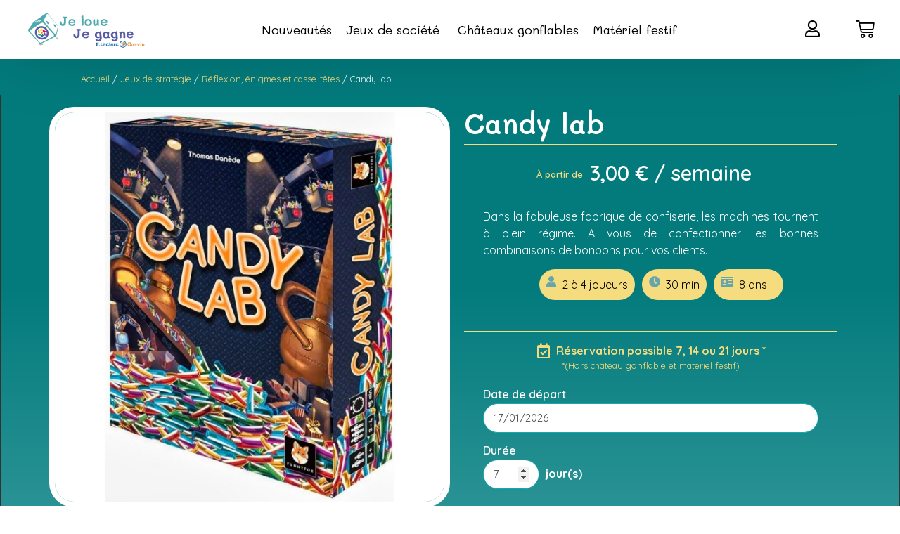

--- FILE ---
content_type: text/html; charset=UTF-8
request_url: https://jelouejegagne.fr/jeu/candy-lab/
body_size: 29742
content:
<!doctype html>
<html lang="fr-FR">
<head>
	<meta charset="UTF-8">
	<meta name="viewport" content="width=device-width, initial-scale=1">
	<link rel="profile" href="https://gmpg.org/xfn/11">
	<meta name='robots' content='index, follow, max-image-preview:large, max-snippet:-1, max-video-preview:-1' />

	<!-- This site is optimized with the Yoast SEO plugin v22.3 - https://yoast.com/wordpress/plugins/seo/ -->
	<title>Candy lab - Je loue je gagne</title>
	<link rel="canonical" href="https://jelouejegagne.fr/jeu/candy-lab/" />
	<meta property="og:locale" content="fr_FR" />
	<meta property="og:type" content="article" />
	<meta property="og:title" content="Candy lab - Je loue je gagne" />
	<meta property="og:description" content="Dans la fabuleuse fabrique de confiserie, les machines tournent à plein régime. A vous de confectionner les bonnes combinaisons de bonbons pour vos clients.     2 à 4 joueurs   30 min   8 ans +" />
	<meta property="og:url" content="https://jelouejegagne.fr/jeu/candy-lab/" />
	<meta property="og:site_name" content="Je loue je gagne" />
	<meta property="article:modified_time" content="2022-03-22T21:26:35+00:00" />
	<meta property="og:image" content="https://jelouejegagne.fr/wp-content/uploads/2022/02/3616450000025.jpeg" />
	<meta property="og:image:width" content="1024" />
	<meta property="og:image:height" content="1384" />
	<meta property="og:image:type" content="image/jpeg" />
	<meta name="twitter:card" content="summary_large_image" />
	<meta name="twitter:label1" content="Durée de lecture estimée" />
	<meta name="twitter:data1" content="1 minute" />
	<script type="application/ld+json" class="yoast-schema-graph">{"@context":"https://schema.org","@graph":[{"@type":"WebPage","@id":"https://jelouejegagne.fr/jeu/candy-lab/","url":"https://jelouejegagne.fr/jeu/candy-lab/","name":"Candy lab - Je loue je gagne","isPartOf":{"@id":"https://jelouejegagne.fr/#website"},"primaryImageOfPage":{"@id":"https://jelouejegagne.fr/jeu/candy-lab/#primaryimage"},"image":{"@id":"https://jelouejegagne.fr/jeu/candy-lab/#primaryimage"},"thumbnailUrl":"https://jelouejegagne.fr/wp-content/uploads/2022/02/3616450000025.jpeg","datePublished":"2022-02-21T10:14:37+00:00","dateModified":"2022-03-22T21:26:35+00:00","breadcrumb":{"@id":"https://jelouejegagne.fr/jeu/candy-lab/#breadcrumb"},"inLanguage":"fr-FR","potentialAction":[{"@type":"ReadAction","target":["https://jelouejegagne.fr/jeu/candy-lab/"]}]},{"@type":"ImageObject","inLanguage":"fr-FR","@id":"https://jelouejegagne.fr/jeu/candy-lab/#primaryimage","url":"https://jelouejegagne.fr/wp-content/uploads/2022/02/3616450000025.jpeg","contentUrl":"https://jelouejegagne.fr/wp-content/uploads/2022/02/3616450000025.jpeg","width":1024,"height":1384,"caption":"Candy lab boîte jeu avant"},{"@type":"BreadcrumbList","@id":"https://jelouejegagne.fr/jeu/candy-lab/#breadcrumb","itemListElement":[{"@type":"ListItem","position":1,"name":"Accueil","item":"https://jelouejegagne.fr/"},{"@type":"ListItem","position":2,"name":"Produits","item":"https://jelouejegagne.fr/?post_type=product"},{"@type":"ListItem","position":3,"name":"Candy lab"}]},{"@type":"WebSite","@id":"https://jelouejegagne.fr/#website","url":"https://jelouejegagne.fr/","name":"Je loue je gagne","description":"","publisher":{"@id":"https://jelouejegagne.fr/#organization"},"potentialAction":[{"@type":"SearchAction","target":{"@type":"EntryPoint","urlTemplate":"https://jelouejegagne.fr/?s={search_term_string}"},"query-input":"required name=search_term_string"}],"inLanguage":"fr-FR"},{"@type":"Organization","@id":"https://jelouejegagne.fr/#organization","name":"Je loue je gagne","url":"https://jelouejegagne.fr/","logo":{"@type":"ImageObject","inLanguage":"fr-FR","@id":"https://jelouejegagne.fr/#/schema/logo/image/","url":"https://jelouejegagne.fr/wp-content/uploads/2022/05/Logo-5.svg","contentUrl":"https://jelouejegagne.fr/wp-content/uploads/2022/05/Logo-5.svg","width":1000,"height":500,"caption":"Je loue je gagne"},"image":{"@id":"https://jelouejegagne.fr/#/schema/logo/image/"}}]}</script>
	<!-- / Yoast SEO plugin. -->


<link rel='dns-prefetch' href='//fonts.googleapis.com' />
<link rel='dns-prefetch' href='//use.fontawesome.com' />
<link rel="alternate" type="application/rss+xml" title="Je loue je gagne &raquo; Flux" href="https://jelouejegagne.fr/feed/" />
<link rel="alternate" type="application/rss+xml" title="Je loue je gagne &raquo; Flux des commentaires" href="https://jelouejegagne.fr/comments/feed/" />
<script>
window._wpemojiSettings = {"baseUrl":"https:\/\/s.w.org\/images\/core\/emoji\/14.0.0\/72x72\/","ext":".png","svgUrl":"https:\/\/s.w.org\/images\/core\/emoji\/14.0.0\/svg\/","svgExt":".svg","source":{"concatemoji":"https:\/\/jelouejegagne.fr\/wp-includes\/js\/wp-emoji-release.min.js?ver=6.4.7"}};
/*! This file is auto-generated */
!function(i,n){var o,s,e;function c(e){try{var t={supportTests:e,timestamp:(new Date).valueOf()};sessionStorage.setItem(o,JSON.stringify(t))}catch(e){}}function p(e,t,n){e.clearRect(0,0,e.canvas.width,e.canvas.height),e.fillText(t,0,0);var t=new Uint32Array(e.getImageData(0,0,e.canvas.width,e.canvas.height).data),r=(e.clearRect(0,0,e.canvas.width,e.canvas.height),e.fillText(n,0,0),new Uint32Array(e.getImageData(0,0,e.canvas.width,e.canvas.height).data));return t.every(function(e,t){return e===r[t]})}function u(e,t,n){switch(t){case"flag":return n(e,"\ud83c\udff3\ufe0f\u200d\u26a7\ufe0f","\ud83c\udff3\ufe0f\u200b\u26a7\ufe0f")?!1:!n(e,"\ud83c\uddfa\ud83c\uddf3","\ud83c\uddfa\u200b\ud83c\uddf3")&&!n(e,"\ud83c\udff4\udb40\udc67\udb40\udc62\udb40\udc65\udb40\udc6e\udb40\udc67\udb40\udc7f","\ud83c\udff4\u200b\udb40\udc67\u200b\udb40\udc62\u200b\udb40\udc65\u200b\udb40\udc6e\u200b\udb40\udc67\u200b\udb40\udc7f");case"emoji":return!n(e,"\ud83e\udef1\ud83c\udffb\u200d\ud83e\udef2\ud83c\udfff","\ud83e\udef1\ud83c\udffb\u200b\ud83e\udef2\ud83c\udfff")}return!1}function f(e,t,n){var r="undefined"!=typeof WorkerGlobalScope&&self instanceof WorkerGlobalScope?new OffscreenCanvas(300,150):i.createElement("canvas"),a=r.getContext("2d",{willReadFrequently:!0}),o=(a.textBaseline="top",a.font="600 32px Arial",{});return e.forEach(function(e){o[e]=t(a,e,n)}),o}function t(e){var t=i.createElement("script");t.src=e,t.defer=!0,i.head.appendChild(t)}"undefined"!=typeof Promise&&(o="wpEmojiSettingsSupports",s=["flag","emoji"],n.supports={everything:!0,everythingExceptFlag:!0},e=new Promise(function(e){i.addEventListener("DOMContentLoaded",e,{once:!0})}),new Promise(function(t){var n=function(){try{var e=JSON.parse(sessionStorage.getItem(o));if("object"==typeof e&&"number"==typeof e.timestamp&&(new Date).valueOf()<e.timestamp+604800&&"object"==typeof e.supportTests)return e.supportTests}catch(e){}return null}();if(!n){if("undefined"!=typeof Worker&&"undefined"!=typeof OffscreenCanvas&&"undefined"!=typeof URL&&URL.createObjectURL&&"undefined"!=typeof Blob)try{var e="postMessage("+f.toString()+"("+[JSON.stringify(s),u.toString(),p.toString()].join(",")+"));",r=new Blob([e],{type:"text/javascript"}),a=new Worker(URL.createObjectURL(r),{name:"wpTestEmojiSupports"});return void(a.onmessage=function(e){c(n=e.data),a.terminate(),t(n)})}catch(e){}c(n=f(s,u,p))}t(n)}).then(function(e){for(var t in e)n.supports[t]=e[t],n.supports.everything=n.supports.everything&&n.supports[t],"flag"!==t&&(n.supports.everythingExceptFlag=n.supports.everythingExceptFlag&&n.supports[t]);n.supports.everythingExceptFlag=n.supports.everythingExceptFlag&&!n.supports.flag,n.DOMReady=!1,n.readyCallback=function(){n.DOMReady=!0}}).then(function(){return e}).then(function(){var e;n.supports.everything||(n.readyCallback(),(e=n.source||{}).concatemoji?t(e.concatemoji):e.wpemoji&&e.twemoji&&(t(e.twemoji),t(e.wpemoji)))}))}((window,document),window._wpemojiSettings);
</script>
<style id='wp-emoji-styles-inline-css'>

	img.wp-smiley, img.emoji {
		display: inline !important;
		border: none !important;
		box-shadow: none !important;
		height: 1em !important;
		width: 1em !important;
		margin: 0 0.07em !important;
		vertical-align: -0.1em !important;
		background: none !important;
		padding: 0 !important;
	}
</style>
<link rel='stylesheet' id='wp-block-library-css' href='https://jelouejegagne.fr/wp-includes/css/dist/block-library/style.min.css?ver=6.4.7' media='all' />
<style id='font-awesome-svg-styles-default-inline-css'>
.svg-inline--fa {
  display: inline-block;
  height: 1em;
  overflow: visible;
  vertical-align: -.125em;
}
</style>
<link rel='stylesheet' id='font-awesome-svg-styles-css' href='https://jelouejegagne.fr/wp-content/uploads/font-awesome/v5.15.4/css/svg-with-js.css' media='all' />
<style id='font-awesome-svg-styles-inline-css'>
   .wp-block-font-awesome-icon svg::before,
   .wp-rich-text-font-awesome-icon svg::before {content: unset;}
</style>
<style id='global-styles-inline-css'>
body{--wp--preset--color--black: #000000;--wp--preset--color--cyan-bluish-gray: #abb8c3;--wp--preset--color--white: #ffffff;--wp--preset--color--pale-pink: #f78da7;--wp--preset--color--vivid-red: #cf2e2e;--wp--preset--color--luminous-vivid-orange: #ff6900;--wp--preset--color--luminous-vivid-amber: #fcb900;--wp--preset--color--light-green-cyan: #7bdcb5;--wp--preset--color--vivid-green-cyan: #00d084;--wp--preset--color--pale-cyan-blue: #8ed1fc;--wp--preset--color--vivid-cyan-blue: #0693e3;--wp--preset--color--vivid-purple: #9b51e0;--wp--preset--gradient--vivid-cyan-blue-to-vivid-purple: linear-gradient(135deg,rgba(6,147,227,1) 0%,rgb(155,81,224) 100%);--wp--preset--gradient--light-green-cyan-to-vivid-green-cyan: linear-gradient(135deg,rgb(122,220,180) 0%,rgb(0,208,130) 100%);--wp--preset--gradient--luminous-vivid-amber-to-luminous-vivid-orange: linear-gradient(135deg,rgba(252,185,0,1) 0%,rgba(255,105,0,1) 100%);--wp--preset--gradient--luminous-vivid-orange-to-vivid-red: linear-gradient(135deg,rgba(255,105,0,1) 0%,rgb(207,46,46) 100%);--wp--preset--gradient--very-light-gray-to-cyan-bluish-gray: linear-gradient(135deg,rgb(238,238,238) 0%,rgb(169,184,195) 100%);--wp--preset--gradient--cool-to-warm-spectrum: linear-gradient(135deg,rgb(74,234,220) 0%,rgb(151,120,209) 20%,rgb(207,42,186) 40%,rgb(238,44,130) 60%,rgb(251,105,98) 80%,rgb(254,248,76) 100%);--wp--preset--gradient--blush-light-purple: linear-gradient(135deg,rgb(255,206,236) 0%,rgb(152,150,240) 100%);--wp--preset--gradient--blush-bordeaux: linear-gradient(135deg,rgb(254,205,165) 0%,rgb(254,45,45) 50%,rgb(107,0,62) 100%);--wp--preset--gradient--luminous-dusk: linear-gradient(135deg,rgb(255,203,112) 0%,rgb(199,81,192) 50%,rgb(65,88,208) 100%);--wp--preset--gradient--pale-ocean: linear-gradient(135deg,rgb(255,245,203) 0%,rgb(182,227,212) 50%,rgb(51,167,181) 100%);--wp--preset--gradient--electric-grass: linear-gradient(135deg,rgb(202,248,128) 0%,rgb(113,206,126) 100%);--wp--preset--gradient--midnight: linear-gradient(135deg,rgb(2,3,129) 0%,rgb(40,116,252) 100%);--wp--preset--font-size--small: 13px;--wp--preset--font-size--medium: 20px;--wp--preset--font-size--large: 36px;--wp--preset--font-size--x-large: 42px;--wp--preset--spacing--20: 0.44rem;--wp--preset--spacing--30: 0.67rem;--wp--preset--spacing--40: 1rem;--wp--preset--spacing--50: 1.5rem;--wp--preset--spacing--60: 2.25rem;--wp--preset--spacing--70: 3.38rem;--wp--preset--spacing--80: 5.06rem;--wp--preset--shadow--natural: 6px 6px 9px rgba(0, 0, 0, 0.2);--wp--preset--shadow--deep: 12px 12px 50px rgba(0, 0, 0, 0.4);--wp--preset--shadow--sharp: 6px 6px 0px rgba(0, 0, 0, 0.2);--wp--preset--shadow--outlined: 6px 6px 0px -3px rgba(255, 255, 255, 1), 6px 6px rgba(0, 0, 0, 1);--wp--preset--shadow--crisp: 6px 6px 0px rgba(0, 0, 0, 1);}body { margin: 0;--wp--style--global--content-size: 800px;--wp--style--global--wide-size: 1200px; }.wp-site-blocks > .alignleft { float: left; margin-right: 2em; }.wp-site-blocks > .alignright { float: right; margin-left: 2em; }.wp-site-blocks > .aligncenter { justify-content: center; margin-left: auto; margin-right: auto; }:where(.wp-site-blocks) > * { margin-block-start: 24px; margin-block-end: 0; }:where(.wp-site-blocks) > :first-child:first-child { margin-block-start: 0; }:where(.wp-site-blocks) > :last-child:last-child { margin-block-end: 0; }body { --wp--style--block-gap: 24px; }:where(body .is-layout-flow)  > :first-child:first-child{margin-block-start: 0;}:where(body .is-layout-flow)  > :last-child:last-child{margin-block-end: 0;}:where(body .is-layout-flow)  > *{margin-block-start: 24px;margin-block-end: 0;}:where(body .is-layout-constrained)  > :first-child:first-child{margin-block-start: 0;}:where(body .is-layout-constrained)  > :last-child:last-child{margin-block-end: 0;}:where(body .is-layout-constrained)  > *{margin-block-start: 24px;margin-block-end: 0;}:where(body .is-layout-flex) {gap: 24px;}:where(body .is-layout-grid) {gap: 24px;}body .is-layout-flow > .alignleft{float: left;margin-inline-start: 0;margin-inline-end: 2em;}body .is-layout-flow > .alignright{float: right;margin-inline-start: 2em;margin-inline-end: 0;}body .is-layout-flow > .aligncenter{margin-left: auto !important;margin-right: auto !important;}body .is-layout-constrained > .alignleft{float: left;margin-inline-start: 0;margin-inline-end: 2em;}body .is-layout-constrained > .alignright{float: right;margin-inline-start: 2em;margin-inline-end: 0;}body .is-layout-constrained > .aligncenter{margin-left: auto !important;margin-right: auto !important;}body .is-layout-constrained > :where(:not(.alignleft):not(.alignright):not(.alignfull)){max-width: var(--wp--style--global--content-size);margin-left: auto !important;margin-right: auto !important;}body .is-layout-constrained > .alignwide{max-width: var(--wp--style--global--wide-size);}body .is-layout-flex{display: flex;}body .is-layout-flex{flex-wrap: wrap;align-items: center;}body .is-layout-flex > *{margin: 0;}body .is-layout-grid{display: grid;}body .is-layout-grid > *{margin: 0;}body{padding-top: 0px;padding-right: 0px;padding-bottom: 0px;padding-left: 0px;}a:where(:not(.wp-element-button)){text-decoration: underline;}.wp-element-button, .wp-block-button__link{background-color: #32373c;border-width: 0;color: #fff;font-family: inherit;font-size: inherit;line-height: inherit;padding: calc(0.667em + 2px) calc(1.333em + 2px);text-decoration: none;}.has-black-color{color: var(--wp--preset--color--black) !important;}.has-cyan-bluish-gray-color{color: var(--wp--preset--color--cyan-bluish-gray) !important;}.has-white-color{color: var(--wp--preset--color--white) !important;}.has-pale-pink-color{color: var(--wp--preset--color--pale-pink) !important;}.has-vivid-red-color{color: var(--wp--preset--color--vivid-red) !important;}.has-luminous-vivid-orange-color{color: var(--wp--preset--color--luminous-vivid-orange) !important;}.has-luminous-vivid-amber-color{color: var(--wp--preset--color--luminous-vivid-amber) !important;}.has-light-green-cyan-color{color: var(--wp--preset--color--light-green-cyan) !important;}.has-vivid-green-cyan-color{color: var(--wp--preset--color--vivid-green-cyan) !important;}.has-pale-cyan-blue-color{color: var(--wp--preset--color--pale-cyan-blue) !important;}.has-vivid-cyan-blue-color{color: var(--wp--preset--color--vivid-cyan-blue) !important;}.has-vivid-purple-color{color: var(--wp--preset--color--vivid-purple) !important;}.has-black-background-color{background-color: var(--wp--preset--color--black) !important;}.has-cyan-bluish-gray-background-color{background-color: var(--wp--preset--color--cyan-bluish-gray) !important;}.has-white-background-color{background-color: var(--wp--preset--color--white) !important;}.has-pale-pink-background-color{background-color: var(--wp--preset--color--pale-pink) !important;}.has-vivid-red-background-color{background-color: var(--wp--preset--color--vivid-red) !important;}.has-luminous-vivid-orange-background-color{background-color: var(--wp--preset--color--luminous-vivid-orange) !important;}.has-luminous-vivid-amber-background-color{background-color: var(--wp--preset--color--luminous-vivid-amber) !important;}.has-light-green-cyan-background-color{background-color: var(--wp--preset--color--light-green-cyan) !important;}.has-vivid-green-cyan-background-color{background-color: var(--wp--preset--color--vivid-green-cyan) !important;}.has-pale-cyan-blue-background-color{background-color: var(--wp--preset--color--pale-cyan-blue) !important;}.has-vivid-cyan-blue-background-color{background-color: var(--wp--preset--color--vivid-cyan-blue) !important;}.has-vivid-purple-background-color{background-color: var(--wp--preset--color--vivid-purple) !important;}.has-black-border-color{border-color: var(--wp--preset--color--black) !important;}.has-cyan-bluish-gray-border-color{border-color: var(--wp--preset--color--cyan-bluish-gray) !important;}.has-white-border-color{border-color: var(--wp--preset--color--white) !important;}.has-pale-pink-border-color{border-color: var(--wp--preset--color--pale-pink) !important;}.has-vivid-red-border-color{border-color: var(--wp--preset--color--vivid-red) !important;}.has-luminous-vivid-orange-border-color{border-color: var(--wp--preset--color--luminous-vivid-orange) !important;}.has-luminous-vivid-amber-border-color{border-color: var(--wp--preset--color--luminous-vivid-amber) !important;}.has-light-green-cyan-border-color{border-color: var(--wp--preset--color--light-green-cyan) !important;}.has-vivid-green-cyan-border-color{border-color: var(--wp--preset--color--vivid-green-cyan) !important;}.has-pale-cyan-blue-border-color{border-color: var(--wp--preset--color--pale-cyan-blue) !important;}.has-vivid-cyan-blue-border-color{border-color: var(--wp--preset--color--vivid-cyan-blue) !important;}.has-vivid-purple-border-color{border-color: var(--wp--preset--color--vivid-purple) !important;}.has-vivid-cyan-blue-to-vivid-purple-gradient-background{background: var(--wp--preset--gradient--vivid-cyan-blue-to-vivid-purple) !important;}.has-light-green-cyan-to-vivid-green-cyan-gradient-background{background: var(--wp--preset--gradient--light-green-cyan-to-vivid-green-cyan) !important;}.has-luminous-vivid-amber-to-luminous-vivid-orange-gradient-background{background: var(--wp--preset--gradient--luminous-vivid-amber-to-luminous-vivid-orange) !important;}.has-luminous-vivid-orange-to-vivid-red-gradient-background{background: var(--wp--preset--gradient--luminous-vivid-orange-to-vivid-red) !important;}.has-very-light-gray-to-cyan-bluish-gray-gradient-background{background: var(--wp--preset--gradient--very-light-gray-to-cyan-bluish-gray) !important;}.has-cool-to-warm-spectrum-gradient-background{background: var(--wp--preset--gradient--cool-to-warm-spectrum) !important;}.has-blush-light-purple-gradient-background{background: var(--wp--preset--gradient--blush-light-purple) !important;}.has-blush-bordeaux-gradient-background{background: var(--wp--preset--gradient--blush-bordeaux) !important;}.has-luminous-dusk-gradient-background{background: var(--wp--preset--gradient--luminous-dusk) !important;}.has-pale-ocean-gradient-background{background: var(--wp--preset--gradient--pale-ocean) !important;}.has-electric-grass-gradient-background{background: var(--wp--preset--gradient--electric-grass) !important;}.has-midnight-gradient-background{background: var(--wp--preset--gradient--midnight) !important;}.has-small-font-size{font-size: var(--wp--preset--font-size--small) !important;}.has-medium-font-size{font-size: var(--wp--preset--font-size--medium) !important;}.has-large-font-size{font-size: var(--wp--preset--font-size--large) !important;}.has-x-large-font-size{font-size: var(--wp--preset--font-size--x-large) !important;}
.wp-block-navigation a:where(:not(.wp-element-button)){color: inherit;}
.wp-block-pullquote{font-size: 1.5em;line-height: 1.6;}
</style>
<link rel='stylesheet' id='photoswipe-css' href='https://jelouejegagne.fr/wp-content/plugins/woocommerce/assets/css/photoswipe/photoswipe.min.css?ver=8.6.3' media='all' />
<link rel='stylesheet' id='photoswipe-default-skin-css' href='https://jelouejegagne.fr/wp-content/plugins/woocommerce/assets/css/photoswipe/default-skin/default-skin.min.css?ver=8.6.3' media='all' />
<link rel='stylesheet' id='woocommerce-layout-css' href='https://jelouejegagne.fr/wp-content/plugins/woocommerce/assets/css/woocommerce-layout.css?ver=8.6.3' media='all' />
<link rel='stylesheet' id='woocommerce-smallscreen-css' href='https://jelouejegagne.fr/wp-content/plugins/woocommerce/assets/css/woocommerce-smallscreen.css?ver=8.6.3' media='only screen and (max-width: 768px)' />
<link rel='stylesheet' id='woocommerce-general-css' href='https://jelouejegagne.fr/wp-content/plugins/woocommerce/assets/css/woocommerce.css?ver=8.6.3' media='all' />
<style id='woocommerce-inline-inline-css'>
.woocommerce form .form-row .required { visibility: visible; }
</style>
<link rel='stylesheet' id='megamenu-css' href='https://jelouejegagne.fr/wp-content/uploads/maxmegamenu/style.css?ver=066a9a' media='all' />
<link rel='stylesheet' id='dashicons-css' href='https://jelouejegagne.fr/wp-includes/css/dashicons.min.css?ver=6.4.7' media='all' />
<style id='dashicons-inline-css'>
[data-font="Dashicons"]:before {font-family: 'Dashicons' !important;content: attr(data-icon) !important;speak: none !important;font-weight: normal !important;font-variant: normal !important;text-transform: none !important;line-height: 1 !important;font-style: normal !important;-webkit-font-smoothing: antialiased !important;-moz-osx-font-smoothing: grayscale !important;}
</style>
<link rel='stylesheet' id='megamenu-google-fonts-css' href='//fonts.googleapis.com/css?family=Quicksand%3A400%2C700&#038;ver=6.4.7' media='all' />
<link rel='stylesheet' id='megamenu-genericons-css' href='https://jelouejegagne.fr/wp-content/plugins/megamenu-pro/icons/genericons/genericons/genericons.css?ver=2.2.4' media='all' />
<link rel='stylesheet' id='megamenu-fontawesome-css' href='https://jelouejegagne.fr/wp-content/plugins/megamenu-pro/icons/fontawesome/css/font-awesome.min.css?ver=2.2.4' media='all' />
<link rel='stylesheet' id='megamenu-fontawesome5-css' href='https://jelouejegagne.fr/wp-content/plugins/megamenu-pro/icons/fontawesome5/css/all.min.css?ver=2.2.4' media='all' />
<link rel='stylesheet' id='hello-elementor-css' href='https://jelouejegagne.fr/wp-content/themes/hello-elementor/assets/css/reset.css?ver=3.4.5' media='all' />
<link rel='stylesheet' id='hello-elementor-theme-style-css' href='https://jelouejegagne.fr/wp-content/themes/hello-elementor/assets/css/theme.css?ver=3.4.5' media='all' />
<link rel='stylesheet' id='hello-elementor-header-footer-css' href='https://jelouejegagne.fr/wp-content/themes/hello-elementor/assets/css/header-footer.css?ver=3.4.5' media='all' />
<link rel='stylesheet' id='elementor-frontend-css' href='https://jelouejegagne.fr/wp-content/plugins/elementor/assets/css/frontend-lite.min.css?ver=3.20.1' media='all' />
<link rel='stylesheet' id='elementor-post-17253-css' href='https://jelouejegagne.fr/wp-content/uploads/elementor/css/post-17253.css?ver=1710922774' media='all' />
<link rel='stylesheet' id='font-awesome-official-css' href='https://use.fontawesome.com/releases/v5.15.4/css/all.css' media='all' integrity="sha384-DyZ88mC6Up2uqS4h/KRgHuoeGwBcD4Ng9SiP4dIRy0EXTlnuz47vAwmeGwVChigm" crossorigin="anonymous" />
<link rel='stylesheet' id='elementor-icons-css' href='https://jelouejegagne.fr/wp-content/plugins/elementor/assets/lib/eicons/css/elementor-icons.min.css?ver=5.29.0' media='all' />
<link rel='stylesheet' id='swiper-css' href='https://jelouejegagne.fr/wp-content/plugins/elementor/assets/lib/swiper/v8/css/swiper.min.css?ver=8.4.5' media='all' />
<link rel='stylesheet' id='elementor-pro-css' href='https://jelouejegagne.fr/wp-content/plugins/elementor-pro/assets/css/frontend-lite.min.css?ver=3.20.0' media='all' />
<link rel='stylesheet' id='elementor-global-css' href='https://jelouejegagne.fr/wp-content/uploads/elementor/css/global.css?ver=1710922775' media='all' />
<link rel='stylesheet' id='elementor-post-18260-css' href='https://jelouejegagne.fr/wp-content/uploads/elementor/css/post-18260.css?ver=1710922775' media='all' />
<link rel='stylesheet' id='elementor-post-26712-css' href='https://jelouejegagne.fr/wp-content/uploads/elementor/css/post-26712.css?ver=1731523222' media='all' />
<link rel='stylesheet' id='elementor-post-18021-css' href='https://jelouejegagne.fr/wp-content/uploads/elementor/css/post-18021.css?ver=1710923230' media='all' />
<link rel='stylesheet' id='elementor-post-28712-css' href='https://jelouejegagne.fr/wp-content/uploads/elementor/css/post-28712.css?ver=1710922775' media='all' />
<link rel='stylesheet' id='yith-wcbk-css' href='https://jelouejegagne.fr/wp-content/plugins/yith-woocommerce-booking-premium/assets/css/global.css?ver=4.6.0' media='all' />
<style id='yith-wcbk-inline-css'>
:root{--yith-wcbk-primary:#fadb6f;--yith-wcbk-primary-light:#fadb6f;--yith-wcbk-primary-contrast:#000000;--yith-wcbk-border-color:#0eabad;--yith-wcbk-border-color-focus:#a7d9ec;--yith-wcbk-shadow-color-focus:rgba(167, 217, 236, .35);--yith-wcbk-underlined-bg:#e8eff1;--yith-wcbk-underlined-text:#4e8ba2;--yith-wcbk-fields-font-size:15px;}
</style>
<link rel='stylesheet' id='yith-wcbk-people-selector-css' href='https://jelouejegagne.fr/wp-content/plugins/yith-woocommerce-booking-premium/assets/css/people-selector.css?ver=4.6.0' media='all' />
<link rel='stylesheet' id='yith-wcbk-date-range-picker-css' href='https://jelouejegagne.fr/wp-content/plugins/yith-woocommerce-booking-premium/assets/css/date-range-picker.css?ver=4.6.0' media='all' />
<link rel='stylesheet' id='yith-wcbk-datepicker-css' href='https://jelouejegagne.fr/wp-content/plugins/yith-woocommerce-booking-premium/assets/css/datepicker.css?ver=4.6.0' media='all' />
<link rel='stylesheet' id='yith-wcbk-fields-css' href='https://jelouejegagne.fr/wp-content/plugins/yith-woocommerce-booking-premium/assets/css/fields.css?ver=4.6.0' media='all' />
<link rel='stylesheet' id='yith-plugin-fw-icon-font-css' href='https://jelouejegagne.fr/wp-content/plugins/yith-woocommerce-booking-premium/plugin-fw/assets/css/yith-icon.css?ver=3.9.18' media='all' />
<link rel='stylesheet' id='yith-wcbk-booking-form-css' href='https://jelouejegagne.fr/wp-content/plugins/yith-woocommerce-booking-premium/assets/css/booking-form.css?ver=4.6.0' media='all' />
<link rel='stylesheet' id='jquery-ui-style-css' href='https://jelouejegagne.fr/wp-content/plugins/yith-woocommerce-booking-premium/assets/css/jquery-ui/jquery-ui.min.css?ver=1.13.1' media='all' />
<link rel='stylesheet' id='yith-wcbk-frontend-style-css' href='https://jelouejegagne.fr/wp-content/plugins/yith-woocommerce-booking-premium/assets/css/frontend/frontend.css?ver=4.6.0' media='all' />
<style id='yith-wcbk-frontend-style-inline-css'>
.yith-wcbk-form-section.yith-wcbk-form-section-dates.calendar-day-range-picker {
                            width: calc(50% - 5px);
                            display: block;
                            float: left;
                        }
                        
                        .yith-wcbk-form-section.yith-wcbk-form-section-dates.calendar-day-range-picker + .yith-wcbk-form-section.yith-wcbk-form-section-dates.calendar-day-range-picker{
                        	margin-left: 10px;
                        }
                        
                        .yith-wcbk-form-section.yith-wcbk-form-section-dates.calendar-day-range-picker + .yith-wcbk-form-section.yith-wcbk-form-section-dates.calendar-day-range-picker .yith-wcbk-datepicker--static{
                        	right: 0;
                        }
                
</style>
<link rel='stylesheet' id='yith-wcbk-popup-css' href='https://jelouejegagne.fr/wp-content/plugins/yith-woocommerce-booking-premium/assets/css/frontend/popup.css?ver=4.6.0' media='all' />
<link rel='stylesheet' id='select2-css' href='https://jelouejegagne.fr/wp-content/plugins/woocommerce/assets/css/select2.css?ver=8.6.3' media='all' />
<link rel='stylesheet' id='yith-wcbk-search-form-css' href='https://jelouejegagne.fr/wp-content/plugins/yith-woocommerce-booking-premium/modules/search-forms/assets/css/search-form.css?ver=4.6.0' media='all' />
<link rel='stylesheet' id='woo_discount_pro_style-css' href='https://jelouejegagne.fr/wp-content/plugins/woo-discount-rules-pro/Assets/Css/awdr_style.css?ver=2.6.0' media='all' />
<link rel='stylesheet' id='font-awesome-official-v4shim-css' href='https://use.fontawesome.com/releases/v5.15.4/css/v4-shims.css' media='all' integrity="sha384-Vq76wejb3QJM4nDatBa5rUOve+9gkegsjCebvV/9fvXlGWo4HCMR4cJZjjcF6Viv" crossorigin="anonymous" />
<style id='font-awesome-official-v4shim-inline-css'>
@font-face {
font-family: "FontAwesome";
font-display: block;
src: url("https://use.fontawesome.com/releases/v5.15.4/webfonts/fa-brands-400.eot"),
		url("https://use.fontawesome.com/releases/v5.15.4/webfonts/fa-brands-400.eot?#iefix") format("embedded-opentype"),
		url("https://use.fontawesome.com/releases/v5.15.4/webfonts/fa-brands-400.woff2") format("woff2"),
		url("https://use.fontawesome.com/releases/v5.15.4/webfonts/fa-brands-400.woff") format("woff"),
		url("https://use.fontawesome.com/releases/v5.15.4/webfonts/fa-brands-400.ttf") format("truetype"),
		url("https://use.fontawesome.com/releases/v5.15.4/webfonts/fa-brands-400.svg#fontawesome") format("svg");
}

@font-face {
font-family: "FontAwesome";
font-display: block;
src: url("https://use.fontawesome.com/releases/v5.15.4/webfonts/fa-solid-900.eot"),
		url("https://use.fontawesome.com/releases/v5.15.4/webfonts/fa-solid-900.eot?#iefix") format("embedded-opentype"),
		url("https://use.fontawesome.com/releases/v5.15.4/webfonts/fa-solid-900.woff2") format("woff2"),
		url("https://use.fontawesome.com/releases/v5.15.4/webfonts/fa-solid-900.woff") format("woff"),
		url("https://use.fontawesome.com/releases/v5.15.4/webfonts/fa-solid-900.ttf") format("truetype"),
		url("https://use.fontawesome.com/releases/v5.15.4/webfonts/fa-solid-900.svg#fontawesome") format("svg");
}

@font-face {
font-family: "FontAwesome";
font-display: block;
src: url("https://use.fontawesome.com/releases/v5.15.4/webfonts/fa-regular-400.eot"),
		url("https://use.fontawesome.com/releases/v5.15.4/webfonts/fa-regular-400.eot?#iefix") format("embedded-opentype"),
		url("https://use.fontawesome.com/releases/v5.15.4/webfonts/fa-regular-400.woff2") format("woff2"),
		url("https://use.fontawesome.com/releases/v5.15.4/webfonts/fa-regular-400.woff") format("woff"),
		url("https://use.fontawesome.com/releases/v5.15.4/webfonts/fa-regular-400.ttf") format("truetype"),
		url("https://use.fontawesome.com/releases/v5.15.4/webfonts/fa-regular-400.svg#fontawesome") format("svg");
unicode-range: U+F004-F005,U+F007,U+F017,U+F022,U+F024,U+F02E,U+F03E,U+F044,U+F057-F059,U+F06E,U+F070,U+F075,U+F07B-F07C,U+F080,U+F086,U+F089,U+F094,U+F09D,U+F0A0,U+F0A4-F0A7,U+F0C5,U+F0C7-F0C8,U+F0E0,U+F0EB,U+F0F3,U+F0F8,U+F0FE,U+F111,U+F118-F11A,U+F11C,U+F133,U+F144,U+F146,U+F14A,U+F14D-F14E,U+F150-F152,U+F15B-F15C,U+F164-F165,U+F185-F186,U+F191-F192,U+F1AD,U+F1C1-F1C9,U+F1CD,U+F1D8,U+F1E3,U+F1EA,U+F1F6,U+F1F9,U+F20A,U+F247-F249,U+F24D,U+F254-F25B,U+F25D,U+F267,U+F271-F274,U+F279,U+F28B,U+F28D,U+F2B5-F2B6,U+F2B9,U+F2BB,U+F2BD,U+F2C1-F2C2,U+F2D0,U+F2D2,U+F2DC,U+F2ED,U+F328,U+F358-F35B,U+F3A5,U+F3D1,U+F410,U+F4AD;
}
</style>
<link rel='stylesheet' id='google-fonts-1-css' href='https://fonts.googleapis.com/css?family=Roboto%3A100%2C100italic%2C200%2C200italic%2C300%2C300italic%2C400%2C400italic%2C500%2C500italic%2C600%2C600italic%2C700%2C700italic%2C800%2C800italic%2C900%2C900italic%7CRoboto+Slab%3A100%2C100italic%2C200%2C200italic%2C300%2C300italic%2C400%2C400italic%2C500%2C500italic%2C600%2C600italic%2C700%2C700italic%2C800%2C800italic%2C900%2C900italic%7CQuicksand%3A100%2C100italic%2C200%2C200italic%2C300%2C300italic%2C400%2C400italic%2C500%2C500italic%2C600%2C600italic%2C700%2C700italic%2C800%2C800italic%2C900%2C900italic%7CMali%3A100%2C100italic%2C200%2C200italic%2C300%2C300italic%2C400%2C400italic%2C500%2C500italic%2C600%2C600italic%2C700%2C700italic%2C800%2C800italic%2C900%2C900italic&#038;display=auto&#038;ver=6.4.7' media='all' />
<link rel='stylesheet' id='elementor-icons-shared-0-css' href='https://jelouejegagne.fr/wp-content/plugins/elementor/assets/lib/font-awesome/css/fontawesome.min.css?ver=5.15.3' media='all' />
<link rel='stylesheet' id='elementor-icons-fa-regular-css' href='https://jelouejegagne.fr/wp-content/plugins/elementor/assets/lib/font-awesome/css/regular.min.css?ver=5.15.3' media='all' />
<link rel='stylesheet' id='elementor-icons-fa-brands-css' href='https://jelouejegagne.fr/wp-content/plugins/elementor/assets/lib/font-awesome/css/brands.min.css?ver=5.15.3' media='all' />
<link rel='stylesheet' id='elementor-icons-fa-solid-css' href='https://jelouejegagne.fr/wp-content/plugins/elementor/assets/lib/font-awesome/css/solid.min.css?ver=5.15.3' media='all' />
<link rel="preconnect" href="https://fonts.gstatic.com/" crossorigin><script src="https://jelouejegagne.fr/wp-includes/js/jquery/jquery.min.js?ver=3.7.1" id="jquery-core-js"></script>
<script src="https://jelouejegagne.fr/wp-includes/js/jquery/jquery-migrate.min.js?ver=3.4.1" id="jquery-migrate-js"></script>
<script id="jquery-js-after">
if (typeof (window.wpfReadyList) == "undefined") {
			var v = jQuery.fn.jquery;
			if (v && parseInt(v) >= 3 && window.self === window.top) {
				var readyList=[];
				window.originalReadyMethod = jQuery.fn.ready;
				jQuery.fn.ready = function(){
					if(arguments.length && arguments.length > 0 && typeof arguments[0] === "function") {
						readyList.push({"c": this, "a": arguments});
					}
					return window.originalReadyMethod.apply( this, arguments );
				};
				window.wpfReadyList = readyList;
			}}
</script>
<script src="https://jelouejegagne.fr/wp-content/plugins/woocommerce/assets/js/jquery-blockui/jquery.blockUI.min.js?ver=2.7.0-wc.8.6.3" id="jquery-blockui-js" data-wp-strategy="defer"></script>
<script id="wc-add-to-cart-js-extra">
var wc_add_to_cart_params = {"ajax_url":"\/wp-admin\/admin-ajax.php","wc_ajax_url":"\/?wc-ajax=%%endpoint%%","i18n_view_cart":"Voir le panier","cart_url":"https:\/\/jelouejegagne.fr\/panier\/","is_cart":"","cart_redirect_after_add":"no"};
</script>
<script src="https://jelouejegagne.fr/wp-content/plugins/woocommerce/assets/js/frontend/add-to-cart.min.js?ver=8.6.3" id="wc-add-to-cart-js" defer data-wp-strategy="defer"></script>
<script src="https://jelouejegagne.fr/wp-content/plugins/woocommerce/assets/js/flexslider/jquery.flexslider.min.js?ver=2.7.2-wc.8.6.3" id="flexslider-js" defer data-wp-strategy="defer"></script>
<script src="https://jelouejegagne.fr/wp-content/plugins/woocommerce/assets/js/photoswipe/photoswipe.min.js?ver=4.1.1-wc.8.6.3" id="photoswipe-js" defer data-wp-strategy="defer"></script>
<script src="https://jelouejegagne.fr/wp-content/plugins/woocommerce/assets/js/photoswipe/photoswipe-ui-default.min.js?ver=4.1.1-wc.8.6.3" id="photoswipe-ui-default-js" defer data-wp-strategy="defer"></script>
<script id="wc-single-product-js-extra">
var wc_single_product_params = {"i18n_required_rating_text":"Veuillez s\u00e9lectionner une note","review_rating_required":"yes","flexslider":{"rtl":false,"animation":"slide","smoothHeight":true,"directionNav":false,"controlNav":"thumbnails","slideshow":false,"animationSpeed":500,"animationLoop":false,"allowOneSlide":false},"zoom_enabled":"","zoom_options":[],"photoswipe_enabled":"1","photoswipe_options":{"shareEl":false,"closeOnScroll":false,"history":false,"hideAnimationDuration":0,"showAnimationDuration":0},"flexslider_enabled":"1"};
</script>
<script src="https://jelouejegagne.fr/wp-content/plugins/woocommerce/assets/js/frontend/single-product.min.js?ver=8.6.3" id="wc-single-product-js" defer data-wp-strategy="defer"></script>
<script src="https://jelouejegagne.fr/wp-content/plugins/woocommerce/assets/js/js-cookie/js.cookie.min.js?ver=2.1.4-wc.8.6.3" id="js-cookie-js" defer data-wp-strategy="defer"></script>
<script id="woocommerce-js-extra">
var woocommerce_params = {"ajax_url":"\/wp-admin\/admin-ajax.php","wc_ajax_url":"\/?wc-ajax=%%endpoint%%"};
</script>
<script src="https://jelouejegagne.fr/wp-content/plugins/woocommerce/assets/js/frontend/woocommerce.min.js?ver=8.6.3" id="woocommerce-js" defer data-wp-strategy="defer"></script>
<link rel="https://api.w.org/" href="https://jelouejegagne.fr/wp-json/" /><link rel="alternate" type="application/json" href="https://jelouejegagne.fr/wp-json/wp/v2/product/19560" /><link rel="EditURI" type="application/rsd+xml" title="RSD" href="https://jelouejegagne.fr/xmlrpc.php?rsd" />
<meta name="generator" content="WordPress 6.4.7" />
<meta name="generator" content="WooCommerce 8.6.3" />
<link rel='shortlink' href='https://jelouejegagne.fr/?p=19560' />
<link rel="alternate" type="application/json+oembed" href="https://jelouejegagne.fr/wp-json/oembed/1.0/embed?url=https%3A%2F%2Fjelouejegagne.fr%2Fjeu%2Fcandy-lab%2F" />
<link rel="alternate" type="text/xml+oembed" href="https://jelouejegagne.fr/wp-json/oembed/1.0/embed?url=https%3A%2F%2Fjelouejegagne.fr%2Fjeu%2Fcandy-lab%2F&#038;format=xml" />
<!-- start Simple Custom CSS and JS -->
<script src="https://cdnjs.cloudflare.com/ajax/libs/headroom/0.9.4/headroom.min.js"></script>
<script src="https://cdnjs.cloudflare.com/ajax/libs/headroom/0.9.4/jQuery.headroom.js"></script>
<!-- end Simple Custom CSS and JS -->
<!-- start Simple Custom CSS and JS -->
<!-- Google Tag Manager -->
<script>(function(w,d,s,l,i){w[l]=w[l]||[];w[l].push({'gtm.start':
new Date().getTime(),event:'gtm.js'});var f=d.getElementsByTagName(s)[0],
j=d.createElement(s),dl=l!='dataLayer'?'&l='+l:'';j.async=true;j.src=
'https://www.googletagmanager.com/gtm.js?id='+i+dl;f.parentNode.insertBefore(j,f);
})(window,document,'script','dataLayer','GTM-MXT733R');</script>
<!-- End Google Tag Manager --><!-- end Simple Custom CSS and JS -->
<!-- start Simple Custom CSS and JS -->
<script src="https://cdnjs.cloudflare.com/ajax/libs/headroom/0.9.4/headroom.min.js"></script>
<script src="https://cdnjs.cloudflare.com/ajax/libs/headroom/0.9.4/jQuery.headroom.js"></script><!-- end Simple Custom CSS and JS -->
<meta name="description" content="Dans la fabuleuse fabrique de confiserie, les machines tournent à plein régime. A vous de confectionner les bonnes combinaisons de bonbons pour vos clients.


 	[icon name=&quot;user&quot; prefix=&quot;fas&quot;] 2 à 4 joueurs
 	[icon name=&quot;clock&quot; prefix=&quot;fas&quot;] 30 min
 	[icon name=&quot;id-card&quot; prefix=&quot;fas&quot;] 8 ans +">
	<noscript><style>.woocommerce-product-gallery{ opacity: 1 !important; }</style></noscript>
	<meta name="generator" content="Elementor 3.20.1; features: e_optimized_assets_loading, e_optimized_css_loading, additional_custom_breakpoints, block_editor_assets_optimize, e_image_loading_optimization; settings: css_print_method-external, google_font-enabled, font_display-auto">
<link rel="icon" href="https://jelouejegagne.fr/wp-content/uploads/2022/03/cropped-android-chrome-512x512-min-32x32.png" sizes="32x32" />
<link rel="icon" href="https://jelouejegagne.fr/wp-content/uploads/2022/03/cropped-android-chrome-512x512-min-192x192.png" sizes="192x192" />
<link rel="apple-touch-icon" href="https://jelouejegagne.fr/wp-content/uploads/2022/03/cropped-android-chrome-512x512-min-180x180.png" />
<meta name="msapplication-TileImage" content="https://jelouejegagne.fr/wp-content/uploads/2022/03/cropped-android-chrome-512x512-min-270x270.png" />
		<style id="wp-custom-css">
			/*modification couleur lien du site*/

a{
	color:white;
}

a:hover{
	color:#F5DC7F;
	
}

/*align woocommerce add to cart buttons */
.elementor-27429 .elementor-element.elementor-element-681b215e.elementor-wc-products ul.products li.product .woocommerce-loop-product__title,.elementor-26732 .elementor-element.elementor-element-1d3e224a.elementor-wc-products ul.products li.product .woocommerce-loop-product__title,.elementor-26732 .elementor-element.elementor-element-8b1f584.elementor-wc-products ul.products li.product .woocommerce-loop-product__title,.elementor-26732 .elementor-element.elementor-element-e5ed403.elementor-wc-products ul.products li.product .woocommerce-loop-product__title,.elementor-26592 .elementor-element.elementor-element-0bbe7a3.elementor-wc-products ul.products li.product .woocommerce-loop-product__title, .elementor-26592 .elementor-element.elementor-element-0bbe7a3.elementor-wc-products ul.products li.product .woocommerce-loop-category__title,.elementor-26781 .elementor-element.elementor-element-e751457.elementor-wc-products ul.products li.product .woocommerce-loop-product__title,.elementor-18021 .elementor-element.elementor-element-3e92285.elementor-wc-products ul.products li.product .woocommerce-loop-product__title,.elementor-17250 .elementor-element.elementor-element-4010708.elementor-wc-products ul.products li.product .woocommerce-loop-product__title, .woocommerce ul.products li.product li.title a {
    line-height: 2ex;
    height: 5ex;
    overflow: hidden;
}

/* ensures the increment/decrement arrows always display as long as step is not 'any' */



input[type=number]::-webkit-inner-spin-button, 
input[type=number]::-webkit-outer-spin-button { 
opacity: 1; 
}

/*disable horizontal scroll*/ 
html, body {
  overflow-x: hidden;
}
body {
  position: relative
}

@media screen and (max-width: 767px) {
  iinput[type=number]::-webkit-inner-spin-button, 
input[type=number]::-webkit-outer-spin-button {
  opacity: 1;
}
  } 
}		</style>
		<style type="text/css">/** Mega Menu CSS: fs **/</style>
</head>
<body class="product-template-default single single-product postid-19560 wp-custom-logo wp-embed-responsive theme-hello-elementor woocommerce woocommerce-page woocommerce-no-js mega-menu-menu-1 mega-menu-max-mega-menu-1 yith-booking hello-elementor-default elementor-default elementor-template-full-width elementor-kit-17253 elementor-page-18021">

<!-- start Simple Custom CSS and JS -->
<!-- Google Tag Manager (noscript) -->
<noscript><iframe src="https://www.googletagmanager.com/ns.html?id=GTM-MXT733R"
height="0" width="0" style="display:none;visibility:hidden"></iframe></noscript>
<!-- End Google Tag Manager (noscript) --><!-- end Simple Custom CSS and JS -->

<a class="skip-link screen-reader-text" href="#content">Aller au contenu</a>

		<div data-elementor-type="header" data-elementor-id="18260" class="elementor elementor-18260 elementor-location-header" data-elementor-post-type="elementor_library">
					<section class="elementor-section elementor-top-section elementor-element elementor-element-560a115 elementor-section-full_width elementor-section-height-min-height elementor-section-items-stretch elementor-section-content-middle elementor-hidden-desktop elementor-hidden-tablet elementor-hidden-mobile elementor-section-height-default" data-id="560a115" data-element_type="section" data-settings="{&quot;background_background&quot;:&quot;classic&quot;}">
						<div class="elementor-container elementor-column-gap-no">
					<div class="elementor-column elementor-col-100 elementor-top-column elementor-element elementor-element-0d27d75" data-id="0d27d75" data-element_type="column" data-settings="{&quot;background_background&quot;:&quot;classic&quot;}">
			<div class="elementor-widget-wrap elementor-element-populated">
						<div class="elementor-element elementor-element-a9209db elementor-widget elementor-widget-heading" data-id="a9209db" data-element_type="widget" data-widget_type="heading.default">
				<div class="elementor-widget-container">
			<style>/*! elementor - v3.20.0 - 13-03-2024 */
.elementor-heading-title{padding:0;margin:0;line-height:1}.elementor-widget-heading .elementor-heading-title[class*=elementor-size-]>a{color:inherit;font-size:inherit;line-height:inherit}.elementor-widget-heading .elementor-heading-title.elementor-size-small{font-size:15px}.elementor-widget-heading .elementor-heading-title.elementor-size-medium{font-size:19px}.elementor-widget-heading .elementor-heading-title.elementor-size-large{font-size:29px}.elementor-widget-heading .elementor-heading-title.elementor-size-xl{font-size:39px}.elementor-widget-heading .elementor-heading-title.elementor-size-xxl{font-size:59px}</style><h4 class="elementor-heading-title elementor-size-default"><a href="https://jelouejegagne.fr/promotions/">En ce moment, pour 2 jeux loués, la 3ème location offerte*** !
</a></h4>		</div>
				</div>
					</div>
		</div>
					</div>
		</section>
				<section class="elementor-section elementor-top-section elementor-element elementor-element-c4289a3 elementor-section-full_width elementor-section-height-min-height elementor-hidden-tablet elementor-hidden-mobile elementor-section-height-default elementor-section-items-middle" data-id="c4289a3" data-element_type="section" id="my_header" data-settings="{&quot;background_background&quot;:&quot;classic&quot;}">
						<div class="elementor-container elementor-column-gap-no">
					<div class="elementor-column elementor-col-33 elementor-top-column elementor-element elementor-element-5f44a82" data-id="5f44a82" data-element_type="column">
			<div class="elementor-widget-wrap elementor-element-populated">
						<div class="elementor-element elementor-element-db297a5 elementor-widget elementor-widget-theme-site-logo elementor-widget-image" data-id="db297a5" data-element_type="widget" data-widget_type="theme-site-logo.default">
				<div class="elementor-widget-container">
			<style>/*! elementor - v3.20.0 - 13-03-2024 */
.elementor-widget-image{text-align:center}.elementor-widget-image a{display:inline-block}.elementor-widget-image a img[src$=".svg"]{width:48px}.elementor-widget-image img{vertical-align:middle;display:inline-block}</style>						<a href="https://jelouejegagne.fr">
			<img fetchpriority="high" width="1000" height="500" src="https://jelouejegagne.fr/wp-content/uploads/2022/05/Logo-5.svg" class="attachment-full size-full wp-image-29008" alt="Logo" />				</a>
									</div>
				</div>
					</div>
		</div>
				<div class="elementor-column elementor-col-33 elementor-top-column elementor-element elementor-element-ceeb604" data-id="ceeb604" data-element_type="column">
			<div class="elementor-widget-wrap elementor-element-populated">
						<div class="elementor-element elementor-element-ca1b5e8 elementor-widget__width-initial elementor-widget elementor-widget-wp-widget-maxmegamenu" data-id="ca1b5e8" data-element_type="widget" data-widget_type="wp-widget-maxmegamenu.default">
				<div class="elementor-widget-container">
			<div id="mega-menu-wrap-menu-1" class="mega-menu-wrap"><div class="mega-menu-toggle"><div class="mega-toggle-blocks-left"><div class='mega-toggle-block mega-menu-toggle-animated-block mega-toggle-block-1' id='mega-toggle-block-1'><button aria-label="Toggle Menu" class="mega-toggle-animated mega-toggle-animated-slider" type="button" aria-expanded="false">
                  <span class="mega-toggle-animated-box">
                    <span class="mega-toggle-animated-inner"></span>
                  </span>
                </button></div></div><div class="mega-toggle-blocks-center"></div><div class="mega-toggle-blocks-right"></div></div><ul id="mega-menu-menu-1" class="mega-menu max-mega-menu mega-menu-horizontal mega-no-js" data-event="hover_intent" data-effect="fade_up" data-effect-speed="200" data-effect-mobile="slide_left" data-effect-speed-mobile="400" data-mobile-force-width="body" data-second-click="go" data-document-click="collapse" data-vertical-behaviour="standard" data-breakpoint="1024" data-unbind="true" data-mobile-state="collapse_all" data-hover-intent-timeout="300" data-hover-intent-interval="100"><li class='mega-menu-item mega-menu-item-type-taxonomy mega-menu-item-object-product_cat mega-align-bottom-left mega-menu-flyout mega-menu-item-17318' id='mega-menu-item-17318'><a class="mega-menu-link" href="https://jelouejegagne.fr/cat/nouveautes/" tabindex="0">Nouveautés</a></li><li class='mega-menu-item mega-menu-item-type-custom mega-menu-item-object-custom mega-menu-item-has-children mega-menu-megamenu mega-align-bottom-left mega-menu-grid mega-menu-item-30495' id='mega-menu-item-30495'><a class="mega-menu-link" href="https://jelouejegagne.fr/jeux-de-societe/" aria-haspopup="true" aria-expanded="false" tabindex="0">Jeux de société<span class="mega-indicator"></span></a>
<ul class="mega-sub-menu">
<li class='mega-menu-row' id='mega-menu-30495-0'>
	<ul class="mega-sub-menu">
<li class='mega-menu-column mega-menu-columns-3-of-12' id='mega-menu-30495-0-0'></li>	</ul>
</li></ul>
</li><li class='mega-menu-item mega-menu-item-type-taxonomy mega-menu-item-object-product_cat mega-align-bottom-left mega-menu-flyout mega-menu-item-30493' id='mega-menu-item-30493'><a class="mega-menu-link" href="https://jelouejegagne.fr/cat/jeux-exterieur/chateaux-gonflables/" tabindex="0">Châteaux gonflables</a></li><li class='mega-menu-item mega-menu-item-type-taxonomy mega-menu-item-object-product_cat mega-align-bottom-left mega-menu-flyout mega-menu-item-30494' id='mega-menu-item-30494'><a class="mega-menu-link" href="https://jelouejegagne.fr/cat/materiel-festif/" tabindex="0">Matériel festif</a></li></ul></div>		</div>
				</div>
					</div>
		</div>
				<div class="elementor-column elementor-col-33 elementor-top-column elementor-element elementor-element-9ab81df" data-id="9ab81df" data-element_type="column">
			<div class="elementor-widget-wrap elementor-element-populated">
						<section class="elementor-section elementor-inner-section elementor-element elementor-element-cba0263 elementor-section-content-middle elementor-hidden-tablet elementor-hidden-mobile elementor-section-boxed elementor-section-height-default elementor-section-height-default" data-id="cba0263" data-element_type="section">
						<div class="elementor-container elementor-column-gap-default">
					<div class="elementor-column elementor-col-50 elementor-inner-column elementor-element elementor-element-fe45001" data-id="fe45001" data-element_type="column">
			<div class="elementor-widget-wrap elementor-element-populated">
						<div class="elementor-element elementor-element-2a8fbf1 elementor-view-default elementor-position-top elementor-mobile-position-top elementor-widget elementor-widget-icon-box" data-id="2a8fbf1" data-element_type="widget" data-widget_type="icon-box.default">
				<div class="elementor-widget-container">
			<link rel="stylesheet" href="https://jelouejegagne.fr/wp-content/plugins/elementor/assets/css/widget-icon-box.min.css">		<div class="elementor-icon-box-wrapper">
						<div class="elementor-icon-box-icon">
				<a href="https://jelouejegagne.fr/?page_id=17375" class="elementor-icon elementor-animation-" tabindex="-1">
				<i aria-hidden="true" class="far fa-user"></i>				</a>
			</div>
						<div class="elementor-icon-box-content">
				<h3 class="elementor-icon-box-title">
					<a href="https://jelouejegagne.fr/?page_id=17375" >
											</a>
				</h3>
							</div>
		</div>
				</div>
				</div>
					</div>
		</div>
				<div class="elementor-column elementor-col-50 elementor-inner-column elementor-element elementor-element-be35434" data-id="be35434" data-element_type="column">
			<div class="elementor-widget-wrap elementor-element-populated">
						<div class="elementor-element elementor-element-9462740 elementor-menu-cart--empty-indicator-hide toggle-icon--cart-medium elementor-menu-cart--items-indicator-bubble elementor-menu-cart--cart-type-side-cart elementor-menu-cart--show-remove-button-yes elementor-widget elementor-widget-woocommerce-menu-cart" data-id="9462740" data-element_type="widget" data-settings="{&quot;automatically_open_cart&quot;:&quot;yes&quot;,&quot;cart_type&quot;:&quot;side-cart&quot;,&quot;open_cart&quot;:&quot;click&quot;}" data-widget_type="woocommerce-menu-cart.default">
				<div class="elementor-widget-container">
			<link rel="stylesheet" href="https://jelouejegagne.fr/wp-content/plugins/elementor-pro/assets/css/widget-woocommerce.min.css">		<div class="elementor-menu-cart__wrapper">
							<div class="elementor-menu-cart__toggle_wrapper">
					<div class="elementor-menu-cart__container elementor-lightbox" aria-hidden="true">
						<div class="elementor-menu-cart__main" aria-hidden="true">
									<div class="elementor-menu-cart__close-button">
					</div>
									<div class="widget_shopping_cart_content">
															</div>
						</div>
					</div>
							<div class="elementor-menu-cart__toggle elementor-button-wrapper">
			<a id="elementor-menu-cart__toggle_button" href="#" class="elementor-menu-cart__toggle_button elementor-button elementor-size-sm" aria-expanded="false">
				<span class="elementor-button-text"><span class="woocommerce-Price-amount amount"><bdi>0,00&nbsp;<span class="woocommerce-Price-currencySymbol">&euro;</span></bdi></span></span>
				<span class="elementor-button-icon">
					<span class="elementor-button-icon-qty" data-counter="0">0</span>
					<i class="eicon-cart-medium"></i>					<span class="elementor-screen-only">Panier</span>
				</span>
			</a>
		</div>
						</div>
					</div> <!-- close elementor-menu-cart__wrapper -->
				</div>
				</div>
					</div>
		</div>
					</div>
		</section>
					</div>
		</div>
					</div>
		</section>
				<section class="elementor-section elementor-top-section elementor-element elementor-element-62db61f elementor-section-full_width elementor-section-height-min-height elementor-hidden-desktop elementor-hidden-tablet elementor-section-height-default elementor-section-items-middle" data-id="62db61f" data-element_type="section" id="my_header" data-settings="{&quot;background_background&quot;:&quot;classic&quot;,&quot;shape_divider_top&quot;:&quot;curve&quot;,&quot;shape_divider_top_negative&quot;:&quot;yes&quot;}">
					<div class="elementor-shape elementor-shape-top" data-negative="true">
			<svg xmlns="http://www.w3.org/2000/svg" viewBox="0 0 1000 100" preserveAspectRatio="none">
	<path class="elementor-shape-fill" d="M500,97C126.7,96.3,0.8,19.8,0,0v100l1000,0V1C1000,19.4,873.3,97.8,500,97z"/>
</svg>		</div>
					<div class="elementor-container elementor-column-gap-default">
					<div class="elementor-column elementor-col-33 elementor-top-column elementor-element elementor-element-4f1816c" data-id="4f1816c" data-element_type="column">
			<div class="elementor-widget-wrap elementor-element-populated">
						<div class="elementor-element elementor-element-f25f282 elementor-widget elementor-widget-theme-site-logo elementor-widget-image" data-id="f25f282" data-element_type="widget" data-widget_type="theme-site-logo.default">
				<div class="elementor-widget-container">
									<a href="https://jelouejegagne.fr">
			<img fetchpriority="high" width="1000" height="500" src="https://jelouejegagne.fr/wp-content/uploads/2022/05/Logo-5.svg" class="attachment-full size-full wp-image-29008" alt="Logo" />				</a>
									</div>
				</div>
					</div>
		</div>
				<div class="elementor-column elementor-col-33 elementor-top-column elementor-element elementor-element-5991592" data-id="5991592" data-element_type="column">
			<div class="elementor-widget-wrap elementor-element-populated">
						<section class="elementor-section elementor-inner-section elementor-element elementor-element-808c6cb elementor-section-boxed elementor-section-height-default elementor-section-height-default" data-id="808c6cb" data-element_type="section">
						<div class="elementor-container elementor-column-gap-default">
					<div class="elementor-column elementor-col-50 elementor-inner-column elementor-element elementor-element-ad914a3" data-id="ad914a3" data-element_type="column">
			<div class="elementor-widget-wrap elementor-element-populated">
						<div class="elementor-element elementor-element-7c29ef1 elementor-view-default elementor-position-top elementor-mobile-position-top elementor-widget elementor-widget-icon-box" data-id="7c29ef1" data-element_type="widget" data-widget_type="icon-box.default">
				<div class="elementor-widget-container">
					<div class="elementor-icon-box-wrapper">
						<div class="elementor-icon-box-icon">
				<a href="https://jelouejegagne.fr/mon-compte/" class="elementor-icon elementor-animation-" tabindex="-1">
				<i aria-hidden="true" class="far fa-user"></i>				</a>
			</div>
						<div class="elementor-icon-box-content">
				<h3 class="elementor-icon-box-title">
					<a href="https://jelouejegagne.fr/mon-compte/" >
											</a>
				</h3>
							</div>
		</div>
				</div>
				</div>
					</div>
		</div>
				<div class="elementor-column elementor-col-50 elementor-inner-column elementor-element elementor-element-92a1ac9" data-id="92a1ac9" data-element_type="column">
			<div class="elementor-widget-wrap elementor-element-populated">
						<div class="elementor-element elementor-element-c507454 elementor-menu-cart--empty-indicator-hide toggle-icon--bag-medium elementor-menu-cart--items-indicator-bubble elementor-menu-cart--cart-type-side-cart elementor-menu-cart--show-remove-button-yes elementor-widget elementor-widget-woocommerce-menu-cart" data-id="c507454" data-element_type="widget" data-settings="{&quot;automatically_open_cart&quot;:&quot;yes&quot;,&quot;cart_type&quot;:&quot;side-cart&quot;,&quot;open_cart&quot;:&quot;click&quot;}" data-widget_type="woocommerce-menu-cart.default">
				<div class="elementor-widget-container">
					<div class="elementor-menu-cart__wrapper">
							<div class="elementor-menu-cart__toggle_wrapper">
					<div class="elementor-menu-cart__container elementor-lightbox" aria-hidden="true">
						<div class="elementor-menu-cart__main" aria-hidden="true">
									<div class="elementor-menu-cart__close-button">
					</div>
									<div class="widget_shopping_cart_content">
															</div>
						</div>
					</div>
							<div class="elementor-menu-cart__toggle elementor-button-wrapper">
			<a id="elementor-menu-cart__toggle_button" href="#" class="elementor-menu-cart__toggle_button elementor-button elementor-size-sm" aria-expanded="false">
				<span class="elementor-button-text"><span class="woocommerce-Price-amount amount"><bdi>0,00&nbsp;<span class="woocommerce-Price-currencySymbol">&euro;</span></bdi></span></span>
				<span class="elementor-button-icon">
					<span class="elementor-button-icon-qty" data-counter="0">0</span>
					<i class="eicon-bag-medium"></i>					<span class="elementor-screen-only">Panier</span>
				</span>
			</a>
		</div>
						</div>
					</div> <!-- close elementor-menu-cart__wrapper -->
				</div>
				</div>
					</div>
		</div>
					</div>
		</section>
					</div>
		</div>
				<div class="elementor-column elementor-col-33 elementor-top-column elementor-element elementor-element-d564864" data-id="d564864" data-element_type="column">
			<div class="elementor-widget-wrap elementor-element-populated">
						<div class="elementor-element elementor-element-901926f elementor-widget elementor-widget-wp-widget-maxmegamenu" data-id="901926f" data-element_type="widget" data-widget_type="wp-widget-maxmegamenu.default">
				<div class="elementor-widget-container">
			<div id="mega-menu-wrap-max_mega_menu_1" class="mega-menu-wrap"><div class="mega-menu-toggle"><div class="mega-toggle-blocks-left"><div class='mega-toggle-block mega-menu-toggle-animated-block mega-toggle-block-1' id='mega-toggle-block-1'><button aria-label="Toggle Menu" class="mega-toggle-animated mega-toggle-animated-slider" type="button" aria-expanded="false">
                  <span class="mega-toggle-animated-box">
                    <span class="mega-toggle-animated-inner"></span>
                  </span>
                </button></div></div><div class="mega-toggle-blocks-center"></div><div class="mega-toggle-blocks-right"></div></div><ul id="mega-menu-max_mega_menu_1" class="mega-menu max-mega-menu mega-menu-horizontal mega-no-js" data-event="hover_intent" data-effect="fade_up" data-effect-speed="200" data-effect-mobile="slide_left" data-effect-speed-mobile="200" data-mobile-force-width="body" data-second-click="go" data-document-click="collapse" data-vertical-behaviour="standard" data-breakpoint="1024" data-unbind="true" data-mobile-state="collapse_all" data-hover-intent-timeout="300" data-hover-intent-interval="100"><li class='mega-menu-item mega-menu-item-type-custom mega-menu-item-object-custom mega-menu-item-has-children mega-menu-megamenu mega-align-bottom-left mega-menu-grid mega-menu-item-27213' id='mega-menu-item-27213'><a class='mega-menu-link mega-menu-logo' href='https://jelouejegagne.fr'><img class='mega-menu-logo' width='230' height='115' src='https://jelouejegagne.fr/wp-content/uploads/2022/05/Logo-5-230x115.png' alt='Logo mobile' srcset='https://jelouejegagne.fr/wp-content/uploads/2022/05/Logo-5-460x230.png 2x' /></a>
<ul class="mega-sub-menu">
<li class='mega-menu-row' id='mega-menu-27213-0'>
	<ul class="mega-sub-menu">
<li class='mega-menu-column mega-menu-columns-12-of-12' id='mega-menu-27213-0-0'></li>	</ul>
</li></ul>
</li><li class='mega-menu-item mega-menu-item-type-custom mega-menu-item-object-custom mega-align-bottom-left mega-menu-flyout mega-menu-item-27223' id='mega-menu-item-27223'><a class="mega-menu-link" href="https://jelouejegagne.fr/cat/nouveautes/" tabindex="0">Nouveautés</a></li><li class='mega-menu-item mega-menu-item-type-taxonomy mega-menu-item-object-product_cat mega-menu-item-has-children mega-align-bottom-left mega-menu-flyout mega-menu-item-27184' id='mega-menu-item-27184'><a class="mega-menu-link" href="https://jelouejegagne.fr/cat/jeux-d-ambiance/" aria-haspopup="true" aria-expanded="false" tabindex="0">Jeux d'ambiance<span class="mega-indicator"></span></a>
<ul class="mega-sub-menu">
<li class='mega-menu-item mega-menu-item-type-taxonomy mega-menu-item-object-product_cat mega-has-icon mega-icon-left mega-menu-item-27186' id='mega-menu-item-27186'><a class="fas fa-arrow-right mega-menu-link" href="https://jelouejegagne.fr/cat/jeux-d-ambiance/escape-games/">Escape Games</a></li><li class='mega-menu-item mega-menu-item-type-taxonomy mega-menu-item-object-product_cat mega-has-icon mega-icon-left mega-menu-item-27187' id='mega-menu-item-27187'><a class="fas fa-arrow-right mega-menu-link" href="https://jelouejegagne.fr/cat/jeux-d-ambiance/jeux-d-adresse-et-de-dexterite/">Jeux d'adresse et de dextérité</a></li><li class='mega-menu-item mega-menu-item-type-taxonomy mega-menu-item-object-product_cat mega-has-icon mega-icon-left mega-menu-item-27188' id='mega-menu-item-27188'><a class="fas fa-arrow-right mega-menu-link" href="https://jelouejegagne.fr/cat/jeux-d-ambiance/jeux-de-cartes/">Jeux de cartes</a></li><li class='mega-menu-item mega-menu-item-type-taxonomy mega-menu-item-object-product_cat mega-has-icon mega-icon-left mega-menu-item-27185' id='mega-menu-item-27185'><a class="fas fa-arrow-right mega-menu-link" href="https://jelouejegagne.fr/cat/jeux-d-ambiance/defis-quiz-et-culture-generale/">Défis, quiz et culture générale</a></li><li class='mega-menu-item mega-menu-item-type-taxonomy mega-menu-item-object-product_cat mega-has-icon mega-icon-left mega-menu-item-27189' id='mega-menu-item-27189'><a class="fas fa-arrow-right mega-menu-link" href="https://jelouejegagne.fr/cat/jeux-d-ambiance/jeux-de-mimes-et-de-dessin/">Jeux de mimes et de dessin</a></li></ul>
</li><li class='mega-menu-item mega-menu-item-type-taxonomy mega-menu-item-object-product_cat mega-current-product-ancestor mega-current-menu-parent mega-current-product-parent mega-menu-item-has-children mega-align-bottom-left mega-menu-flyout mega-menu-item-27190' id='mega-menu-item-27190'><a class="mega-menu-link" href="https://jelouejegagne.fr/cat/jeux-de-strategie/" aria-haspopup="true" aria-expanded="false" tabindex="0">Jeux de stratégie<span class="mega-indicator"></span></a>
<ul class="mega-sub-menu">
<li class='mega-menu-item mega-menu-item-type-taxonomy mega-menu-item-object-product_cat mega-has-icon mega-icon-left mega-menu-item-27191' id='mega-menu-item-27191'><a class="fas fa-arrow-right mega-menu-link" href="https://jelouejegagne.fr/cat/jeux-de-strategie/aventure-course-et-simulation/">Aventure, course et simulation</a></li><li class='mega-menu-item mega-menu-item-type-taxonomy mega-menu-item-object-product_cat mega-has-icon mega-icon-left mega-menu-item-27192' id='mega-menu-item-27192'><a class="fas fa-arrow-right mega-menu-link" href="https://jelouejegagne.fr/cat/jeux-de-strategie/jeux-de-gestion/">Jeux de gestion</a></li><li class='mega-menu-item mega-menu-item-type-taxonomy mega-menu-item-object-product_cat mega-current-product-ancestor mega-current-menu-parent mega-current-product-parent mega-has-icon mega-icon-left mega-menu-item-27193' id='mega-menu-item-27193'><a class="fas fa-arrow-right mega-menu-link" href="https://jelouejegagne.fr/cat/jeux-de-strategie/reflexion-enigmes-et-casse-tetes/">Réflexion, énigmes et casse-têtes</a></li></ul>
</li><li class='mega-menu-item mega-menu-item-type-taxonomy mega-menu-item-object-product_cat mega-menu-item-has-children mega-align-bottom-left mega-menu-flyout mega-menu-item-27194' id='mega-menu-item-27194'><a class="mega-menu-link" href="https://jelouejegagne.fr/cat/jeux-enfants/" aria-haspopup="true" aria-expanded="false" tabindex="0">Jeux enfants<span class="mega-indicator"></span></a>
<ul class="mega-sub-menu">
<li class='mega-menu-item mega-menu-item-type-taxonomy mega-menu-item-object-product_cat mega-has-icon mega-icon-left mega-menu-item-27195' id='mega-menu-item-27195'><a class="fas fa-arrow-right mega-menu-link" href="https://jelouejegagne.fr/cat/jeux-enfants/decouverte-et-1er-jeu/">Découverte et 1er jeu</a></li><li class='mega-menu-item mega-menu-item-type-taxonomy mega-menu-item-object-product_cat mega-has-icon mega-icon-left mega-menu-item-27196' id='mega-menu-item-27196'><a class="fas fa-arrow-right mega-menu-link" href="https://jelouejegagne.fr/cat/jeux-enfants/jeux-de-strategie-et-aventure-pour-enfants/">Jeux de stratégie et aventure pour enfants</a></li><li class='mega-menu-item mega-menu-item-type-taxonomy mega-menu-item-object-product_cat mega-has-icon mega-icon-left mega-menu-item-27197' id='mega-menu-item-27197'><a class="fas fa-arrow-right mega-menu-link" href="https://jelouejegagne.fr/cat/jeux-enfants/jeux-pedagogiques/">Jeux pédagogiques</a></li><li class='mega-menu-item mega-menu-item-type-taxonomy mega-menu-item-object-product_cat mega-has-icon mega-icon-left mega-menu-item-27198' id='mega-menu-item-27198'><a class="fas fa-arrow-right mega-menu-link" href="https://jelouejegagne.fr/cat/jeux-enfants/jeux-rigolos/">Jeux rigolos</a></li><li class='mega-menu-item mega-menu-item-type-custom mega-menu-item-object-custom mega-menu-item-has-children mega-menu-item-27208' id='mega-menu-item-27208'><a class="mega-menu-link" href="#" aria-haspopup="true" aria-expanded="false">Par âges<span class="mega-indicator"></span></a>
	<ul class="mega-sub-menu">
<li class='mega-menu-item mega-menu-item-type-taxonomy mega-menu-item-object-product_tag mega-has-icon mega-icon-left mega-menu-item-27207' id='mega-menu-item-27207'><a class="genericon-dot mega-menu-link" href="https://jelouejegagne.fr/age/a-partir-de-2-3-ans/">À partir de 2-3 ans</a></li><li class='mega-menu-item mega-menu-item-type-taxonomy mega-menu-item-object-product_tag mega-has-icon mega-icon-left mega-menu-item-27203' id='mega-menu-item-27203'><a class="genericon-dot mega-menu-link" href="https://jelouejegagne.fr/age/a-partir-de-5-ans/">À partir de 5 ans</a></li><li class='mega-menu-item mega-menu-item-type-taxonomy mega-menu-item-object-product_tag mega-has-icon mega-icon-left mega-menu-item-27204' id='mega-menu-item-27204'><a class="genericon-dot mega-menu-link" href="https://jelouejegagne.fr/age/a-partir-de-7-ans/">À partir de 7 ans</a></li><li class='mega-menu-item mega-menu-item-type-taxonomy mega-menu-item-object-product_tag mega-has-icon mega-icon-left mega-menu-item-27201' id='mega-menu-item-27201'><a class="genericon-dot mega-menu-link" href="https://jelouejegagne.fr/age/a-partir-de-8-ans/">À partir de 8 ans</a></li><li class='mega-menu-item mega-menu-item-type-taxonomy mega-menu-item-object-product_tag mega-has-icon mega-icon-left mega-menu-item-27202' id='mega-menu-item-27202'><a class="genericon-dot mega-menu-link" href="https://jelouejegagne.fr/age/a-partir-de-10-ans/">À partir de 10 ans</a></li><li class='mega-menu-item mega-menu-item-type-taxonomy mega-menu-item-object-product_tag mega-has-icon mega-icon-left mega-menu-item-27205' id='mega-menu-item-27205'><a class="genericon-dot mega-menu-link" href="https://jelouejegagne.fr/age/a-partir-de-14-ans/">À partir de 14 ans</a></li>	</ul>
</li></ul>
</li><li class='mega-menu-item mega-menu-item-type-taxonomy mega-menu-item-object-product_cat mega-menu-item-has-children mega-align-bottom-left mega-menu-flyout mega-menu-item-27180' id='mega-menu-item-27180'><a class="mega-menu-link" href="https://jelouejegagne.fr/cat/jeux-classiques/" aria-haspopup="true" aria-expanded="false" tabindex="0">Jeux classiques<span class="mega-indicator"></span></a>
<ul class="mega-sub-menu">
<li class='mega-menu-item mega-menu-item-type-taxonomy mega-menu-item-object-product_cat mega-has-icon mega-icon-left mega-menu-item-27182' id='mega-menu-item-27182'><a class="fas fa-arrow-right mega-menu-link" href="https://jelouejegagne.fr/cat/jeux-classiques/jeux-en-bois/">Jeux en bois</a></li><li class='mega-menu-item mega-menu-item-type-taxonomy mega-menu-item-object-product_cat mega-has-icon mega-icon-left mega-menu-item-27183' id='mega-menu-item-27183'><a class="fas fa-arrow-right mega-menu-link" href="https://jelouejegagne.fr/cat/jeux-classiques/jeux-traditionnels/">Jeux traditionnels</a></li><li class='mega-menu-item mega-menu-item-type-taxonomy mega-menu-item-object-product_cat mega-has-icon mega-icon-left mega-menu-item-27181' id='mega-menu-item-27181'><a class="fas fa-arrow-right mega-menu-link" href="https://jelouejegagne.fr/cat/jeux-classiques/jeux-de-chiffres-et-de-lettres/">Jeux de chiffres et de lettres</a></li></ul>
</li><li class='mega-menu-item mega-menu-item-type-taxonomy mega-menu-item-object-product_cat mega-align-bottom-left mega-menu-flyout mega-menu-item-27199' id='mega-menu-item-27199'><a class="mega-menu-link" href="https://jelouejegagne.fr/cat/jeux-exterieur/" tabindex="0">Jeux extérieur</a></li><li class='mega-menu-item mega-menu-item-type-custom mega-menu-item-object-custom mega-align-bottom-left mega-menu-flyout mega-menu-item-27112' id='mega-menu-item-27112'><div class='mega-search-wrap mega-static'><form class='mega-search mega-search-open' role='search' action='https://jelouejegagne.fr/'>
						<span class='dashicons dashicons-search search-icon'></span>
						<input type='submit' value='Search'>
						<input type='text' aria-label='Je recherche...' data-placeholder='Je recherche...' placeholder='Je recherche...' name='s'>
						<input type='hidden' name='post_type' value='product' />
					</form></div></li></ul></div>		</div>
				</div>
					</div>
		</div>
					</div>
		</section>
				<section class="elementor-section elementor-top-section elementor-element elementor-element-688dfe8 elementor-section-full_width elementor-hidden-desktop elementor-hidden-mobile elementor-section-height-default elementor-section-height-default" data-id="688dfe8" data-element_type="section" data-settings="{&quot;background_background&quot;:&quot;classic&quot;,&quot;shape_divider_top&quot;:&quot;curve&quot;,&quot;shape_divider_top_negative&quot;:&quot;yes&quot;,&quot;sticky&quot;:&quot;top&quot;,&quot;sticky_effects_offset_mobile&quot;:3,&quot;sticky_on&quot;:[&quot;desktop&quot;,&quot;tablet&quot;,&quot;mobile&quot;],&quot;sticky_offset&quot;:0,&quot;sticky_effects_offset&quot;:0}">
					<div class="elementor-shape elementor-shape-top" data-negative="true">
			<svg xmlns="http://www.w3.org/2000/svg" viewBox="0 0 1000 100" preserveAspectRatio="none">
	<path class="elementor-shape-fill" d="M500,97C126.7,96.3,0.8,19.8,0,0v100l1000,0V1C1000,19.4,873.3,97.8,500,97z"/>
</svg>		</div>
					<div class="elementor-container elementor-column-gap-default">
					<div class="elementor-column elementor-col-25 elementor-top-column elementor-element elementor-element-823de6c" data-id="823de6c" data-element_type="column">
			<div class="elementor-widget-wrap elementor-element-populated">
						<div class="elementor-element elementor-element-f37f663 elementor-widget elementor-widget-theme-site-logo elementor-widget-image" data-id="f37f663" data-element_type="widget" data-widget_type="theme-site-logo.default">
				<div class="elementor-widget-container">
									<a href="https://jelouejegagne.fr">
			<img fetchpriority="high" width="1000" height="500" src="https://jelouejegagne.fr/wp-content/uploads/2022/05/Logo-5.svg" class="attachment-full size-full wp-image-29008" alt="Logo" />				</a>
									</div>
				</div>
					</div>
		</div>
				<div class="elementor-column elementor-col-25 elementor-top-column elementor-element elementor-element-2714966" data-id="2714966" data-element_type="column">
			<div class="elementor-widget-wrap">
							</div>
		</div>
				<div class="elementor-column elementor-col-25 elementor-top-column elementor-element elementor-element-d888995" data-id="d888995" data-element_type="column">
			<div class="elementor-widget-wrap elementor-element-populated">
						<section class="elementor-section elementor-inner-section elementor-element elementor-element-4a4d38c elementor-section-full_width elementor-section-height-default elementor-section-height-default" data-id="4a4d38c" data-element_type="section">
						<div class="elementor-container elementor-column-gap-default">
					<div class="elementor-column elementor-col-50 elementor-inner-column elementor-element elementor-element-d1da448" data-id="d1da448" data-element_type="column">
			<div class="elementor-widget-wrap elementor-element-populated">
						<div class="elementor-element elementor-element-5e38298 elementor-view-default elementor-position-top elementor-mobile-position-top elementor-widget elementor-widget-icon-box" data-id="5e38298" data-element_type="widget" data-widget_type="icon-box.default">
				<div class="elementor-widget-container">
					<div class="elementor-icon-box-wrapper">
						<div class="elementor-icon-box-icon">
				<a href="https://jelouejegagne.fr/mon-compte/" class="elementor-icon elementor-animation-" tabindex="-1">
				<i aria-hidden="true" class="far fa-user"></i>				</a>
			</div>
						<div class="elementor-icon-box-content">
				<h3 class="elementor-icon-box-title">
					<a href="https://jelouejegagne.fr/mon-compte/" >
											</a>
				</h3>
							</div>
		</div>
				</div>
				</div>
					</div>
		</div>
				<div class="elementor-column elementor-col-50 elementor-inner-column elementor-element elementor-element-3649a17" data-id="3649a17" data-element_type="column">
			<div class="elementor-widget-wrap elementor-element-populated">
						<div class="elementor-element elementor-element-65e8a81 elementor-menu-cart--empty-indicator-hide toggle-icon--bag-medium elementor-menu-cart--items-indicator-bubble elementor-menu-cart--cart-type-side-cart elementor-menu-cart--show-remove-button-yes elementor-widget elementor-widget-woocommerce-menu-cart" data-id="65e8a81" data-element_type="widget" data-settings="{&quot;automatically_open_cart&quot;:&quot;yes&quot;,&quot;cart_type&quot;:&quot;side-cart&quot;,&quot;open_cart&quot;:&quot;click&quot;}" data-widget_type="woocommerce-menu-cart.default">
				<div class="elementor-widget-container">
					<div class="elementor-menu-cart__wrapper">
							<div class="elementor-menu-cart__toggle_wrapper">
					<div class="elementor-menu-cart__container elementor-lightbox" aria-hidden="true">
						<div class="elementor-menu-cart__main" aria-hidden="true">
									<div class="elementor-menu-cart__close-button">
					</div>
									<div class="widget_shopping_cart_content">
															</div>
						</div>
					</div>
							<div class="elementor-menu-cart__toggle elementor-button-wrapper">
			<a id="elementor-menu-cart__toggle_button" href="#" class="elementor-menu-cart__toggle_button elementor-button elementor-size-sm" aria-expanded="false">
				<span class="elementor-button-text"><span class="woocommerce-Price-amount amount"><bdi>0,00&nbsp;<span class="woocommerce-Price-currencySymbol">&euro;</span></bdi></span></span>
				<span class="elementor-button-icon">
					<span class="elementor-button-icon-qty" data-counter="0">0</span>
					<i class="eicon-bag-medium"></i>					<span class="elementor-screen-only">Panier</span>
				</span>
			</a>
		</div>
						</div>
					</div> <!-- close elementor-menu-cart__wrapper -->
				</div>
				</div>
					</div>
		</div>
					</div>
		</section>
					</div>
		</div>
				<div class="elementor-column elementor-col-25 elementor-top-column elementor-element elementor-element-1450028" data-id="1450028" data-element_type="column">
			<div class="elementor-widget-wrap elementor-element-populated">
						<div class="elementor-element elementor-element-b224778 elementor-widget elementor-widget-wp-widget-maxmegamenu" data-id="b224778" data-element_type="widget" data-widget_type="wp-widget-maxmegamenu.default">
				<div class="elementor-widget-container">
			<div id="mega-menu-wrap-max_mega_menu_1" class="mega-menu-wrap"><div class="mega-menu-toggle"><div class="mega-toggle-blocks-left"><div class='mega-toggle-block mega-menu-toggle-animated-block mega-toggle-block-1' id='mega-toggle-block-1'><button aria-label="Toggle Menu" class="mega-toggle-animated mega-toggle-animated-slider" type="button" aria-expanded="false">
                  <span class="mega-toggle-animated-box">
                    <span class="mega-toggle-animated-inner"></span>
                  </span>
                </button></div></div><div class="mega-toggle-blocks-center"></div><div class="mega-toggle-blocks-right"></div></div><ul id="mega-menu-max_mega_menu_1" class="mega-menu max-mega-menu mega-menu-horizontal mega-no-js" data-event="hover_intent" data-effect="fade_up" data-effect-speed="200" data-effect-mobile="slide_left" data-effect-speed-mobile="200" data-mobile-force-width="body" data-second-click="go" data-document-click="collapse" data-vertical-behaviour="standard" data-breakpoint="1024" data-unbind="true" data-mobile-state="collapse_all" data-hover-intent-timeout="300" data-hover-intent-interval="100"><li class='mega-menu-item mega-menu-item-type-custom mega-menu-item-object-custom mega-menu-item-has-children mega-menu-megamenu mega-align-bottom-left mega-menu-grid mega-menu-item-27213' id='mega-menu-item-27213'><a class='mega-menu-link mega-menu-logo' href='https://jelouejegagne.fr'><img class='mega-menu-logo' width='230' height='115' src='https://jelouejegagne.fr/wp-content/uploads/2022/05/Logo-5-230x115.png' alt='Logo mobile' srcset='https://jelouejegagne.fr/wp-content/uploads/2022/05/Logo-5-460x230.png 2x' /></a>
<ul class="mega-sub-menu">
<li class='mega-menu-row' id='mega-menu-27213-0'>
	<ul class="mega-sub-menu">
<li class='mega-menu-column mega-menu-columns-12-of-12' id='mega-menu-27213-0-0'></li>	</ul>
</li></ul>
</li><li class='mega-menu-item mega-menu-item-type-custom mega-menu-item-object-custom mega-align-bottom-left mega-menu-flyout mega-menu-item-27223' id='mega-menu-item-27223'><a class="mega-menu-link" href="https://jelouejegagne.fr/cat/nouveautes/" tabindex="0">Nouveautés</a></li><li class='mega-menu-item mega-menu-item-type-taxonomy mega-menu-item-object-product_cat mega-menu-item-has-children mega-align-bottom-left mega-menu-flyout mega-menu-item-27184' id='mega-menu-item-27184'><a class="mega-menu-link" href="https://jelouejegagne.fr/cat/jeux-d-ambiance/" aria-haspopup="true" aria-expanded="false" tabindex="0">Jeux d'ambiance<span class="mega-indicator"></span></a>
<ul class="mega-sub-menu">
<li class='mega-menu-item mega-menu-item-type-taxonomy mega-menu-item-object-product_cat mega-has-icon mega-icon-left mega-menu-item-27186' id='mega-menu-item-27186'><a class="fas fa-arrow-right mega-menu-link" href="https://jelouejegagne.fr/cat/jeux-d-ambiance/escape-games/">Escape Games</a></li><li class='mega-menu-item mega-menu-item-type-taxonomy mega-menu-item-object-product_cat mega-has-icon mega-icon-left mega-menu-item-27187' id='mega-menu-item-27187'><a class="fas fa-arrow-right mega-menu-link" href="https://jelouejegagne.fr/cat/jeux-d-ambiance/jeux-d-adresse-et-de-dexterite/">Jeux d'adresse et de dextérité</a></li><li class='mega-menu-item mega-menu-item-type-taxonomy mega-menu-item-object-product_cat mega-has-icon mega-icon-left mega-menu-item-27188' id='mega-menu-item-27188'><a class="fas fa-arrow-right mega-menu-link" href="https://jelouejegagne.fr/cat/jeux-d-ambiance/jeux-de-cartes/">Jeux de cartes</a></li><li class='mega-menu-item mega-menu-item-type-taxonomy mega-menu-item-object-product_cat mega-has-icon mega-icon-left mega-menu-item-27185' id='mega-menu-item-27185'><a class="fas fa-arrow-right mega-menu-link" href="https://jelouejegagne.fr/cat/jeux-d-ambiance/defis-quiz-et-culture-generale/">Défis, quiz et culture générale</a></li><li class='mega-menu-item mega-menu-item-type-taxonomy mega-menu-item-object-product_cat mega-has-icon mega-icon-left mega-menu-item-27189' id='mega-menu-item-27189'><a class="fas fa-arrow-right mega-menu-link" href="https://jelouejegagne.fr/cat/jeux-d-ambiance/jeux-de-mimes-et-de-dessin/">Jeux de mimes et de dessin</a></li></ul>
</li><li class='mega-menu-item mega-menu-item-type-taxonomy mega-menu-item-object-product_cat mega-current-product-ancestor mega-current-menu-parent mega-current-product-parent mega-menu-item-has-children mega-align-bottom-left mega-menu-flyout mega-menu-item-27190' id='mega-menu-item-27190'><a class="mega-menu-link" href="https://jelouejegagne.fr/cat/jeux-de-strategie/" aria-haspopup="true" aria-expanded="false" tabindex="0">Jeux de stratégie<span class="mega-indicator"></span></a>
<ul class="mega-sub-menu">
<li class='mega-menu-item mega-menu-item-type-taxonomy mega-menu-item-object-product_cat mega-has-icon mega-icon-left mega-menu-item-27191' id='mega-menu-item-27191'><a class="fas fa-arrow-right mega-menu-link" href="https://jelouejegagne.fr/cat/jeux-de-strategie/aventure-course-et-simulation/">Aventure, course et simulation</a></li><li class='mega-menu-item mega-menu-item-type-taxonomy mega-menu-item-object-product_cat mega-has-icon mega-icon-left mega-menu-item-27192' id='mega-menu-item-27192'><a class="fas fa-arrow-right mega-menu-link" href="https://jelouejegagne.fr/cat/jeux-de-strategie/jeux-de-gestion/">Jeux de gestion</a></li><li class='mega-menu-item mega-menu-item-type-taxonomy mega-menu-item-object-product_cat mega-current-product-ancestor mega-current-menu-parent mega-current-product-parent mega-has-icon mega-icon-left mega-menu-item-27193' id='mega-menu-item-27193'><a class="fas fa-arrow-right mega-menu-link" href="https://jelouejegagne.fr/cat/jeux-de-strategie/reflexion-enigmes-et-casse-tetes/">Réflexion, énigmes et casse-têtes</a></li></ul>
</li><li class='mega-menu-item mega-menu-item-type-taxonomy mega-menu-item-object-product_cat mega-menu-item-has-children mega-align-bottom-left mega-menu-flyout mega-menu-item-27194' id='mega-menu-item-27194'><a class="mega-menu-link" href="https://jelouejegagne.fr/cat/jeux-enfants/" aria-haspopup="true" aria-expanded="false" tabindex="0">Jeux enfants<span class="mega-indicator"></span></a>
<ul class="mega-sub-menu">
<li class='mega-menu-item mega-menu-item-type-taxonomy mega-menu-item-object-product_cat mega-has-icon mega-icon-left mega-menu-item-27195' id='mega-menu-item-27195'><a class="fas fa-arrow-right mega-menu-link" href="https://jelouejegagne.fr/cat/jeux-enfants/decouverte-et-1er-jeu/">Découverte et 1er jeu</a></li><li class='mega-menu-item mega-menu-item-type-taxonomy mega-menu-item-object-product_cat mega-has-icon mega-icon-left mega-menu-item-27196' id='mega-menu-item-27196'><a class="fas fa-arrow-right mega-menu-link" href="https://jelouejegagne.fr/cat/jeux-enfants/jeux-de-strategie-et-aventure-pour-enfants/">Jeux de stratégie et aventure pour enfants</a></li><li class='mega-menu-item mega-menu-item-type-taxonomy mega-menu-item-object-product_cat mega-has-icon mega-icon-left mega-menu-item-27197' id='mega-menu-item-27197'><a class="fas fa-arrow-right mega-menu-link" href="https://jelouejegagne.fr/cat/jeux-enfants/jeux-pedagogiques/">Jeux pédagogiques</a></li><li class='mega-menu-item mega-menu-item-type-taxonomy mega-menu-item-object-product_cat mega-has-icon mega-icon-left mega-menu-item-27198' id='mega-menu-item-27198'><a class="fas fa-arrow-right mega-menu-link" href="https://jelouejegagne.fr/cat/jeux-enfants/jeux-rigolos/">Jeux rigolos</a></li><li class='mega-menu-item mega-menu-item-type-custom mega-menu-item-object-custom mega-menu-item-has-children mega-menu-item-27208' id='mega-menu-item-27208'><a class="mega-menu-link" href="#" aria-haspopup="true" aria-expanded="false">Par âges<span class="mega-indicator"></span></a>
	<ul class="mega-sub-menu">
<li class='mega-menu-item mega-menu-item-type-taxonomy mega-menu-item-object-product_tag mega-has-icon mega-icon-left mega-menu-item-27207' id='mega-menu-item-27207'><a class="genericon-dot mega-menu-link" href="https://jelouejegagne.fr/age/a-partir-de-2-3-ans/">À partir de 2-3 ans</a></li><li class='mega-menu-item mega-menu-item-type-taxonomy mega-menu-item-object-product_tag mega-has-icon mega-icon-left mega-menu-item-27203' id='mega-menu-item-27203'><a class="genericon-dot mega-menu-link" href="https://jelouejegagne.fr/age/a-partir-de-5-ans/">À partir de 5 ans</a></li><li class='mega-menu-item mega-menu-item-type-taxonomy mega-menu-item-object-product_tag mega-has-icon mega-icon-left mega-menu-item-27204' id='mega-menu-item-27204'><a class="genericon-dot mega-menu-link" href="https://jelouejegagne.fr/age/a-partir-de-7-ans/">À partir de 7 ans</a></li><li class='mega-menu-item mega-menu-item-type-taxonomy mega-menu-item-object-product_tag mega-has-icon mega-icon-left mega-menu-item-27201' id='mega-menu-item-27201'><a class="genericon-dot mega-menu-link" href="https://jelouejegagne.fr/age/a-partir-de-8-ans/">À partir de 8 ans</a></li><li class='mega-menu-item mega-menu-item-type-taxonomy mega-menu-item-object-product_tag mega-has-icon mega-icon-left mega-menu-item-27202' id='mega-menu-item-27202'><a class="genericon-dot mega-menu-link" href="https://jelouejegagne.fr/age/a-partir-de-10-ans/">À partir de 10 ans</a></li><li class='mega-menu-item mega-menu-item-type-taxonomy mega-menu-item-object-product_tag mega-has-icon mega-icon-left mega-menu-item-27205' id='mega-menu-item-27205'><a class="genericon-dot mega-menu-link" href="https://jelouejegagne.fr/age/a-partir-de-14-ans/">À partir de 14 ans</a></li>	</ul>
</li></ul>
</li><li class='mega-menu-item mega-menu-item-type-taxonomy mega-menu-item-object-product_cat mega-menu-item-has-children mega-align-bottom-left mega-menu-flyout mega-menu-item-27180' id='mega-menu-item-27180'><a class="mega-menu-link" href="https://jelouejegagne.fr/cat/jeux-classiques/" aria-haspopup="true" aria-expanded="false" tabindex="0">Jeux classiques<span class="mega-indicator"></span></a>
<ul class="mega-sub-menu">
<li class='mega-menu-item mega-menu-item-type-taxonomy mega-menu-item-object-product_cat mega-has-icon mega-icon-left mega-menu-item-27182' id='mega-menu-item-27182'><a class="fas fa-arrow-right mega-menu-link" href="https://jelouejegagne.fr/cat/jeux-classiques/jeux-en-bois/">Jeux en bois</a></li><li class='mega-menu-item mega-menu-item-type-taxonomy mega-menu-item-object-product_cat mega-has-icon mega-icon-left mega-menu-item-27183' id='mega-menu-item-27183'><a class="fas fa-arrow-right mega-menu-link" href="https://jelouejegagne.fr/cat/jeux-classiques/jeux-traditionnels/">Jeux traditionnels</a></li><li class='mega-menu-item mega-menu-item-type-taxonomy mega-menu-item-object-product_cat mega-has-icon mega-icon-left mega-menu-item-27181' id='mega-menu-item-27181'><a class="fas fa-arrow-right mega-menu-link" href="https://jelouejegagne.fr/cat/jeux-classiques/jeux-de-chiffres-et-de-lettres/">Jeux de chiffres et de lettres</a></li></ul>
</li><li class='mega-menu-item mega-menu-item-type-taxonomy mega-menu-item-object-product_cat mega-align-bottom-left mega-menu-flyout mega-menu-item-27199' id='mega-menu-item-27199'><a class="mega-menu-link" href="https://jelouejegagne.fr/cat/jeux-exterieur/" tabindex="0">Jeux extérieur</a></li><li class='mega-menu-item mega-menu-item-type-custom mega-menu-item-object-custom mega-align-bottom-left mega-menu-flyout mega-menu-item-27112' id='mega-menu-item-27112'><div class='mega-search-wrap mega-static'><form class='mega-search mega-search-open' role='search' action='https://jelouejegagne.fr/'>
						<span class='dashicons dashicons-search search-icon'></span>
						<input type='submit' value='Search'>
						<input type='text' aria-label='Je recherche...' data-placeholder='Je recherche...' placeholder='Je recherche...' name='s'>
						<input type='hidden' name='post_type' value='product' />
					</form></div></li></ul></div>		</div>
				</div>
					</div>
		</div>
					</div>
		</section>
				<section class="elementor-section elementor-top-section elementor-element elementor-element-d12e4c7 elementor-section-boxed elementor-section-height-default elementor-section-height-default" data-id="d12e4c7" data-element_type="section">
						<div class="elementor-container elementor-column-gap-default">
					<div class="elementor-column elementor-col-100 elementor-top-column elementor-element elementor-element-16a797a" data-id="16a797a" data-element_type="column">
			<div class="elementor-widget-wrap">
							</div>
		</div>
					</div>
		</section>
				</div>
		<div class="woocommerce-notices-wrapper"></div>		<div data-elementor-type="product" data-elementor-id="18021" class="elementor elementor-18021 elementor-location-single post-19560 product type-product status-publish has-post-thumbnail product_cat-jeux-de-strategie product_cat-reflexion-enigmes-et-casse-tetes product_tag-a-partir-de-8-ans pa_auteur-thomas-danede pa_editeur-funnyfox pa_illustrateur-alain-boyer pa_mecanisme-cartes pa_themes-alimentation first instock sold-individually taxable shipping-taxable purchasable product-type-booking product" data-elementor-post-type="elementor_library">
					<section class="elementor-section elementor-top-section elementor-element elementor-element-2c5ac65 elementor-section-full_width elementor-section-height-default elementor-section-height-default" data-id="2c5ac65" data-element_type="section" data-settings="{&quot;background_background&quot;:&quot;gradient&quot;}">
						<div class="elementor-container elementor-column-gap-default">
					<div class="elementor-column elementor-col-100 elementor-top-column elementor-element elementor-element-61da026" data-id="61da026" data-element_type="column">
			<div class="elementor-widget-wrap elementor-element-populated">
						<div class="elementor-element elementor-element-01035bb elementor-widget elementor-widget-woocommerce-breadcrumb" data-id="01035bb" data-element_type="widget" data-widget_type="woocommerce-breadcrumb.default">
				<div class="elementor-widget-container">
			<nav class="woocommerce-breadcrumb" aria-label="Breadcrumb"><a href="https://jelouejegagne.fr">Accueil</a>&nbsp;&#47;&nbsp;<a href="https://jelouejegagne.fr/cat/jeux-de-strategie/">Jeux de stratégie</a>&nbsp;&#47;&nbsp;<a href="https://jelouejegagne.fr/cat/jeux-de-strategie/reflexion-enigmes-et-casse-tetes/">Réflexion, énigmes et casse-têtes</a>&nbsp;&#47;&nbsp;Candy lab</nav>		</div>
				</div>
					</div>
		</div>
					</div>
		</section>
				<section class="elementor-section elementor-top-section elementor-element elementor-element-ac272dc elementor-section-boxed elementor-section-height-default elementor-section-height-default" data-id="ac272dc" data-element_type="section" data-settings="{&quot;background_background&quot;:&quot;gradient&quot;,&quot;shape_divider_bottom&quot;:&quot;curve&quot;,&quot;shape_divider_bottom_negative&quot;:&quot;yes&quot;}">
							<div class="elementor-background-overlay"></div>
						<div class="elementor-shape elementor-shape-bottom" data-negative="true">
			<svg xmlns="http://www.w3.org/2000/svg" viewBox="0 0 1000 100" preserveAspectRatio="none">
	<path class="elementor-shape-fill" d="M500,97C126.7,96.3,0.8,19.8,0,0v100l1000,0V1C1000,19.4,873.3,97.8,500,97z"/>
</svg>		</div>
					<div class="elementor-container elementor-column-gap-wide">
					<div class="elementor-column elementor-col-50 elementor-top-column elementor-element elementor-element-04aa88d" data-id="04aa88d" data-element_type="column" data-settings="{&quot;background_background&quot;:&quot;classic&quot;}">
			<div class="elementor-widget-wrap elementor-element-populated">
						<div class="elementor-element elementor-element-98de028 elementor-widget elementor-widget-woocommerce-product-images" data-id="98de028" data-element_type="widget" data-settings="{&quot;sticky&quot;:&quot;top&quot;,&quot;sticky_parent&quot;:&quot;yes&quot;,&quot;sticky_on&quot;:[&quot;desktop&quot;,&quot;tablet&quot;,&quot;mobile&quot;],&quot;sticky_offset&quot;:0,&quot;sticky_effects_offset&quot;:0}" data-widget_type="woocommerce-product-images.default">
				<div class="elementor-widget-container">
			<div class="woocommerce-product-gallery woocommerce-product-gallery--with-images woocommerce-product-gallery--columns-4 images" data-columns="4" style="opacity: 0; transition: opacity .25s ease-in-out;">
	<div class="woocommerce-product-gallery__wrapper">
		<div data-thumb="https://jelouejegagne.fr/wp-content/uploads/2022/02/3616450000025-100x100.jpeg" data-thumb-alt="Candy lab boîte jeu avant" class="woocommerce-product-gallery__image"><a href="https://jelouejegagne.fr/wp-content/uploads/2022/02/3616450000025.jpeg"><img width="600" height="600" src="https://jelouejegagne.fr/wp-content/uploads/2022/02/3616450000025-600x600.jpeg" class="wp-post-image" alt="Candy lab boîte jeu avant" title="Candy lab" data-caption="" data-src="https://jelouejegagne.fr/wp-content/uploads/2022/02/3616450000025.jpeg" data-large_image="https://jelouejegagne.fr/wp-content/uploads/2022/02/3616450000025.jpeg" data-large_image_width="1024" data-large_image_height="1384" decoding="async" srcset="https://jelouejegagne.fr/wp-content/uploads/2022/02/3616450000025-600x600.jpeg 600w, https://jelouejegagne.fr/wp-content/uploads/2022/02/3616450000025-150x150.jpeg 150w, https://jelouejegagne.fr/wp-content/uploads/2022/02/3616450000025-300x300.jpeg 300w, https://jelouejegagne.fr/wp-content/uploads/2022/02/3616450000025-100x100.jpeg 100w" sizes="(max-width: 600px) 100vw, 600px" /></a></div><div data-thumb="https://jelouejegagne.fr/wp-content/uploads/2022/02/3616450000025-1-100x100.jpeg" data-thumb-alt="Candy lab contenu" class="woocommerce-product-gallery__image"><a href="https://jelouejegagne.fr/wp-content/uploads/2022/02/3616450000025-1.jpeg"><img width="600" height="600" src="https://jelouejegagne.fr/wp-content/uploads/2022/02/3616450000025-1-600x600.jpeg" class="" alt="Candy lab contenu" title="Candy lab" data-caption="" data-src="https://jelouejegagne.fr/wp-content/uploads/2022/02/3616450000025-1.jpeg" data-large_image="https://jelouejegagne.fr/wp-content/uploads/2022/02/3616450000025-1.jpeg" data-large_image_width="1024" data-large_image_height="1024" decoding="async" srcset="https://jelouejegagne.fr/wp-content/uploads/2022/02/3616450000025-1-600x600.jpeg 600w, https://jelouejegagne.fr/wp-content/uploads/2022/02/3616450000025-1-150x150.jpeg 150w, https://jelouejegagne.fr/wp-content/uploads/2022/02/3616450000025-1-300x300.jpeg 300w, https://jelouejegagne.fr/wp-content/uploads/2022/02/3616450000025-1-100x100.jpeg 100w" sizes="(max-width: 600px) 100vw, 600px" /></a></div>	</div>
</div>
		</div>
				</div>
					</div>
		</div>
				<div class="elementor-column elementor-col-50 elementor-top-column elementor-element elementor-element-26998a0" data-id="26998a0" data-element_type="column">
			<div class="elementor-widget-wrap elementor-element-populated">
						<div class="elementor-element elementor-element-9c2582a elementor-hidden-tablet elementor-hidden-mobile elementor-widget elementor-widget-woocommerce-notices" data-id="9c2582a" data-element_type="widget" data-widget_type="woocommerce-notices.default">
				<div class="elementor-widget-container">
					<style>
			.woocommerce-notices-wrapper,
			.woocommerce-message,
			.woocommerce-error,
			.woocommerce-info {
				display: none;
			}
		</style>
					<div class="e-woocommerce-notices-wrapper e-woocommerce-notices-wrapper-loading">
				<div class="woocommerce-notices-wrapper"></div>			</div>
					</div>
				</div>
				<div class="elementor-element elementor-element-1e1b96b elementor-widget elementor-widget-woocommerce-product-title elementor-page-title elementor-widget-heading" data-id="1e1b96b" data-element_type="widget" data-widget_type="woocommerce-product-title.default">
				<div class="elementor-widget-container">
			<h1 class="product_title entry-title elementor-heading-title elementor-size-default">Candy lab</h1>		</div>
				</div>
				<div class="elementor-element elementor-element-79899a1 elementor-widget-divider--view-line elementor-widget elementor-widget-divider" data-id="79899a1" data-element_type="widget" data-widget_type="divider.default">
				<div class="elementor-widget-container">
			<style>/*! elementor - v3.20.0 - 13-03-2024 */
.elementor-widget-divider{--divider-border-style:none;--divider-border-width:1px;--divider-color:#0c0d0e;--divider-icon-size:20px;--divider-element-spacing:10px;--divider-pattern-height:24px;--divider-pattern-size:20px;--divider-pattern-url:none;--divider-pattern-repeat:repeat-x}.elementor-widget-divider .elementor-divider{display:flex}.elementor-widget-divider .elementor-divider__text{font-size:15px;line-height:1;max-width:95%}.elementor-widget-divider .elementor-divider__element{margin:0 var(--divider-element-spacing);flex-shrink:0}.elementor-widget-divider .elementor-icon{font-size:var(--divider-icon-size)}.elementor-widget-divider .elementor-divider-separator{display:flex;margin:0;direction:ltr}.elementor-widget-divider--view-line_icon .elementor-divider-separator,.elementor-widget-divider--view-line_text .elementor-divider-separator{align-items:center}.elementor-widget-divider--view-line_icon .elementor-divider-separator:after,.elementor-widget-divider--view-line_icon .elementor-divider-separator:before,.elementor-widget-divider--view-line_text .elementor-divider-separator:after,.elementor-widget-divider--view-line_text .elementor-divider-separator:before{display:block;content:"";border-block-end:0;flex-grow:1;border-block-start:var(--divider-border-width) var(--divider-border-style) var(--divider-color)}.elementor-widget-divider--element-align-left .elementor-divider .elementor-divider-separator>.elementor-divider__svg:first-of-type{flex-grow:0;flex-shrink:100}.elementor-widget-divider--element-align-left .elementor-divider-separator:before{content:none}.elementor-widget-divider--element-align-left .elementor-divider__element{margin-left:0}.elementor-widget-divider--element-align-right .elementor-divider .elementor-divider-separator>.elementor-divider__svg:last-of-type{flex-grow:0;flex-shrink:100}.elementor-widget-divider--element-align-right .elementor-divider-separator:after{content:none}.elementor-widget-divider--element-align-right .elementor-divider__element{margin-right:0}.elementor-widget-divider--element-align-start .elementor-divider .elementor-divider-separator>.elementor-divider__svg:first-of-type{flex-grow:0;flex-shrink:100}.elementor-widget-divider--element-align-start .elementor-divider-separator:before{content:none}.elementor-widget-divider--element-align-start .elementor-divider__element{margin-inline-start:0}.elementor-widget-divider--element-align-end .elementor-divider .elementor-divider-separator>.elementor-divider__svg:last-of-type{flex-grow:0;flex-shrink:100}.elementor-widget-divider--element-align-end .elementor-divider-separator:after{content:none}.elementor-widget-divider--element-align-end .elementor-divider__element{margin-inline-end:0}.elementor-widget-divider:not(.elementor-widget-divider--view-line_text):not(.elementor-widget-divider--view-line_icon) .elementor-divider-separator{border-block-start:var(--divider-border-width) var(--divider-border-style) var(--divider-color)}.elementor-widget-divider--separator-type-pattern{--divider-border-style:none}.elementor-widget-divider--separator-type-pattern.elementor-widget-divider--view-line .elementor-divider-separator,.elementor-widget-divider--separator-type-pattern:not(.elementor-widget-divider--view-line) .elementor-divider-separator:after,.elementor-widget-divider--separator-type-pattern:not(.elementor-widget-divider--view-line) .elementor-divider-separator:before,.elementor-widget-divider--separator-type-pattern:not([class*=elementor-widget-divider--view]) .elementor-divider-separator{width:100%;min-height:var(--divider-pattern-height);-webkit-mask-size:var(--divider-pattern-size) 100%;mask-size:var(--divider-pattern-size) 100%;-webkit-mask-repeat:var(--divider-pattern-repeat);mask-repeat:var(--divider-pattern-repeat);background-color:var(--divider-color);-webkit-mask-image:var(--divider-pattern-url);mask-image:var(--divider-pattern-url)}.elementor-widget-divider--no-spacing{--divider-pattern-size:auto}.elementor-widget-divider--bg-round{--divider-pattern-repeat:round}.rtl .elementor-widget-divider .elementor-divider__text{direction:rtl}.e-con-inner>.elementor-widget-divider,.e-con>.elementor-widget-divider{width:var(--container-widget-width,100%);--flex-grow:var(--container-widget-flex-grow)}</style>		<div class="elementor-divider">
			<span class="elementor-divider-separator">
						</span>
		</div>
				</div>
				</div>
				<section class="elementor-section elementor-inner-section elementor-element elementor-element-8b558c8 elementor-section-boxed elementor-section-height-default elementor-section-height-default" data-id="8b558c8" data-element_type="section">
						<div class="elementor-container elementor-column-gap-default">
					<div class="elementor-column elementor-col-50 elementor-inner-column elementor-element elementor-element-7824ce0" data-id="7824ce0" data-element_type="column">
			<div class="elementor-widget-wrap elementor-element-populated">
						<div class="elementor-element elementor-element-b7bd194 elementor-widget elementor-widget-heading" data-id="b7bd194" data-element_type="widget" data-widget_type="heading.default">
				<div class="elementor-widget-container">
			<p class="elementor-heading-title elementor-size-default">À partir de </p>		</div>
				</div>
					</div>
		</div>
				<div class="elementor-column elementor-col-50 elementor-inner-column elementor-element elementor-element-cb5f879" data-id="cb5f879" data-element_type="column">
			<div class="elementor-widget-wrap elementor-element-populated">
						<div class="elementor-element elementor-element-35d2fd5 elementor-widget elementor-widget-heading" data-id="35d2fd5" data-element_type="widget" data-widget_type="heading.default">
				<div class="elementor-widget-container">
			<h2 class="elementor-heading-title elementor-size-default"><span class="woocommerce-Price-amount amount"><bdi>3,00&nbsp;<span class="woocommerce-Price-currencySymbol">&euro;</span></bdi></span><span class="yith-wcbk-booking-product-price-unit"> / semaine</span></h2>		</div>
				</div>
					</div>
		</div>
					</div>
		</section>
				<div class="elementor-element elementor-element-1b1c666 elementor-widget elementor-widget-woocommerce-product-short-description" data-id="1b1c666" data-element_type="widget" data-widget_type="woocommerce-product-short-description.default">
				<div class="elementor-widget-container">
			<div class="woocommerce-product-details__short-description">
	<p>Dans la fabuleuse fabrique de confiserie, les machines tournent à plein régime. A vous de confectionner les bonnes combinaisons de bonbons pour vos clients.</p>
<ul class="container">
<li class="info"><i class="fas fa-user"></i> 2 à 4 joueurs</li>
<li class="info"><i class="fas fa-clock"></i> 30 min</li>
<li class="info"><i class="fas fa-id-card"></i> 8 ans +</li>
</ul>
</div>
		</div>
				</div>
				<div class="elementor-element elementor-element-f9f1037 elementor-widget-divider--view-line elementor-widget elementor-widget-divider" data-id="f9f1037" data-element_type="widget" data-widget_type="divider.default">
				<div class="elementor-widget-container">
					<div class="elementor-divider">
			<span class="elementor-divider-separator">
						</span>
		</div>
				</div>
				</div>
				<div class="elementor-element elementor-element-a5c9ffa elementor-align-center elementor-icon-list--layout-traditional elementor-list-item-link-full_width elementor-widget elementor-widget-icon-list" data-id="a5c9ffa" data-element_type="widget" data-widget_type="icon-list.default">
				<div class="elementor-widget-container">
			<link rel="stylesheet" href="https://jelouejegagne.fr/wp-content/plugins/elementor/assets/css/widget-icon-list.min.css">		<ul class="elementor-icon-list-items">
							<li class="elementor-icon-list-item">
											<span class="elementor-icon-list-icon">
							<i aria-hidden="true" class="far fa-calendar-check"></i>						</span>
										<span class="elementor-icon-list-text">Réservation possible 7, 14 ou 21 jours *</span>
									</li>
						</ul>
				</div>
				</div>
				<div class="elementor-element elementor-element-76609c4 elementor-widget elementor-widget-text-editor" data-id="76609c4" data-element_type="widget" data-widget_type="text-editor.default">
				<div class="elementor-widget-container">
			<style>/*! elementor - v3.20.0 - 13-03-2024 */
.elementor-widget-text-editor.elementor-drop-cap-view-stacked .elementor-drop-cap{background-color:#69727d;color:#fff}.elementor-widget-text-editor.elementor-drop-cap-view-framed .elementor-drop-cap{color:#69727d;border:3px solid;background-color:transparent}.elementor-widget-text-editor:not(.elementor-drop-cap-view-default) .elementor-drop-cap{margin-top:8px}.elementor-widget-text-editor:not(.elementor-drop-cap-view-default) .elementor-drop-cap-letter{width:1em;height:1em}.elementor-widget-text-editor .elementor-drop-cap{float:left;text-align:center;line-height:1;font-size:50px}.elementor-widget-text-editor .elementor-drop-cap-letter{display:inline-block}</style>				<p>*(Hors château gonflable et matériel festif)</p>						</div>
				</div>
				<div class="elementor-element elementor-element-7e20674 elementor-add-to-cart--align-center e-add-to-cart--show-quantity-yes elementor-widget elementor-widget-woocommerce-product-add-to-cart" data-id="7e20674" data-element_type="widget" data-widget_type="woocommerce-product-add-to-cart.default">
				<div class="elementor-widget-container">
			
		<div class="elementor-add-to-cart elementor-product-booking">
			
<form class="cart" method="post" enctype='multipart/form-data'>

	<input type="hidden" name="add-to-cart" value="19560"/>

	<div
		class="yith-wcbk-booking-form"
		data-product-id="19560"
		data-booking_data="{&quot;minimum_number_of_people&quot;:1,&quot;maximum_number_of_people&quot;:0,&quot;duration&quot;:7,&quot;duration_unit&quot;:&quot;day&quot;,&quot;minimum_duration&quot;:1,&quot;maximum_duration&quot;:3,&quot;full_day&quot;:&quot;no&quot;,&quot;min_persons&quot;:1,&quot;max_persons&quot;:0,&quot;all_day&quot;:&quot;no&quot;}"
>
<div class="yith-wcbk-form-section-dates-wrapper yith-wcbk-form-section-wrapper">
	<div class="yith-wcbk-form-section yith-wcbk-form-section-dates ">

	<label for="yith-wcbk-booking-start-date-19560" class='yith-wcbk-form-section__label yith-wcbk-booking-form__label'>Date de départ</label>
	<div class="yith-wcbk-form-section__content">
		<div class="yith-wcbk-date-picker-wrapper yith-wcbk-clearfix">
	<input type="text"
		id="yith-wcbk-booking-start-date-19560"

			name="start-date"
	
		class="yith-wcbk-date-picker yith-wcbk-booking-date yith-wcbk-booking-start-date"
		value="2026-01-03"

	readonly	 data-type="from" data-all-day="no" data-ajax-load-months="yes" data-min-duration="1" data-month-to-load="4" data-year-to-load="2026" data-min-date="+1D" data-max-date="+3M" data-not-available-dates="[&quot;2026-01-01&quot;,&quot;2026-01-02&quot;]" data-product-id="19560" data-related-to="#yith-wcbk-booking-end-date-19560" data-allow-same-date="no" data-allowed-days="[1,2,3,4,5,6]" data-on-select-open="#yith-wcbk-booking-end-date-19560" data-static="yes" />

	<input type="text"
		id="yith-wcbk-booking-start-date-19560--formatted"

	
		class="yith-wcbk-date-picker--formatted yith-wcbk-booking-date yith-wcbk-booking-start-date"
		value=""

	readonly	/>
	<span class="yith-wcbk-booking-date-icon yith-icon yith-icon-calendar"></span>
</div>

<input type="hidden"
		id="yith-wcbk-booking-hidden-from19560"

			name="from"
	
		class="yith-wcbk-booking-date yith-wcbk-booking-hidden-from"
		value="2026-01-03"

		
/>
	</div>
</div>
<div class="yith-wcbk-form-section yith-wcbk-form-section-duration yith-wcbk-form-section-duration--type-customer">
	<label for="yith-wcbk-booking-duration-19560" class='yith-wcbk-form-section__label yith-wcbk-booking-form__label'>Durée</label>
	<div class="yith-wcbk-form-section__content">
		
<input type="hidden"
		id=""

			name="duration"
	
		class="yith-wcbk-booking-duration"
		value="1"

	step="1" min="1" pattern="[0-9]*" inputmode="numeric" max="3"	
/>

<input type="number"
		id="yith-wcbk-booking-duration-19560"

	
		class="yith-wcbk-booking-real-duration"
		value="7"

	step="7" min="7" pattern="[0-9]*" inputmode="numeric" max="21"	>

	<span class="yith-wcbk-booking-duration__label">jour(s)</span>

			</div>
</div>
</div>
<div class="yith-wcbk-form-section yith-wcbk-form-section-totals">
	<label class='yith-wcbk-form-section__label yith-wcbk-booking-form__label'>Total</label>
	<div class="yith-wcbk-form-section__content">
		<div class="yith-wcbk-booking-form-totals"></div>
	</div>
</div>
<div class="yith-wcbk-booking-form-message"></div>
</div>

	
	
	<button type="submit" class="yith-wcbk-add-to-cart-button single_add_to_cart_button button alt"
			disabled>Ajouter au panier</button>

	
	</form>

		</div>

				</div>
				</div>
					</div>
		</div>
					</div>
		</section>
				<section class="elementor-section elementor-top-section elementor-element elementor-element-82d65a9 elementor-section-boxed elementor-section-height-default elementor-section-height-default" data-id="82d65a9" data-element_type="section">
							<div class="elementor-background-overlay"></div>
							<div class="elementor-container elementor-column-gap-default">
					<div class="elementor-column elementor-col-50 elementor-top-column elementor-element elementor-element-723d32e" data-id="723d32e" data-element_type="column">
			<div class="elementor-widget-wrap elementor-element-populated">
						<div class="elementor-element elementor-element-8fb5329 elementor-widget elementor-widget-menu-anchor" data-id="8fb5329" data-element_type="widget" data-widget_type="menu-anchor.default">
				<div class="elementor-widget-container">
			<style>/*! elementor - v3.20.0 - 13-03-2024 */
body.elementor-page .elementor-widget-menu-anchor{margin-bottom:0}</style>		<div id="description" class="elementor-menu-anchor"></div>
				</div>
				</div>
				<div class="elementor-element elementor-element-479ada7 elementor-widget elementor-widget-heading" data-id="479ada7" data-element_type="widget" data-widget_type="heading.default">
				<div class="elementor-widget-container">
			<h2 class="elementor-heading-title elementor-size-default">Description</h2>		</div>
				</div>
				<div class="elementor-element elementor-element-f89f021 elementor-widget elementor-widget-woocommerce-product-content" data-id="f89f021" data-element_type="widget" data-widget_type="woocommerce-product-content.default">
				<div class="elementor-widget-container">
			<p>La guilde des confiseurs s&rsquo;affaire dans l&rsquo;usine et vous êtes l&rsquo;un des leurs. Votre mission est de confectionner les précieuses boîtes à bonbons. Au milieu de toute cette agitation, vous devrez récupérer les bons bâtonnets de sucre d’orge pour réaliser vos commandes. Le meilleur d’entre vous remportera le titre tant convoité de Maître confiseur et repartira avec son poids en bonbons ! Mais la concurrence est rude : vos adversaires ne renonceront à aucun coup bas pour décrocher le titre suprême. Et vous non plus d’ailleurs !</p>
<p>Dans Candy Lab, vous devrez jouer des cartes Commandes pour récupérer des combinaisons de bâtonnets de sucre d’orge et activer leurs effets pour vous aider mais surtout pour gêner vos adversaires. La partie se termine quand le dernier bâtonnet a été récupéré ou lorsque la pioche de cartes Commandes est épuisée. Le joueur qui comptabilise le plus de points à la fin de la partie est déclaré vainqueur !</p>
		</div>
				</div>
					</div>
		</div>
				<div class="elementor-column elementor-col-50 elementor-top-column elementor-element elementor-element-6f05649" data-id="6f05649" data-element_type="column">
			<div class="elementor-widget-wrap elementor-element-populated">
						<div class="elementor-element elementor-element-632c48a elementor-widget elementor-widget-heading" data-id="632c48a" data-element_type="widget" data-widget_type="heading.default">
				<div class="elementor-widget-container">
			<h2 class="elementor-heading-title elementor-size-default">Fiche technique</h2>		</div>
				</div>
				<div class="elementor-element elementor-element-55f53f2 elementor-widget elementor-widget-woocommerce-product-additional-information" data-id="55f53f2" data-element_type="widget" data-widget_type="woocommerce-product-additional-information.default">
				<div class="elementor-widget-container">
			
	<h2>Informations complémentaires</h2>

<table class="woocommerce-product-attributes shop_attributes">
			<tr class="woocommerce-product-attributes-item woocommerce-product-attributes-item--attribute_pa_auteur">
			<th class="woocommerce-product-attributes-item__label">Auteur(s)</th>
			<td class="woocommerce-product-attributes-item__value"><p><a href="https://jelouejegagne.fr/auteur/thomas-danede/" rel="tag">Thomas Danede</a></p>
</td>
		</tr>
			<tr class="woocommerce-product-attributes-item woocommerce-product-attributes-item--attribute_pa_editeur">
			<th class="woocommerce-product-attributes-item__label">Éditeur(s)</th>
			<td class="woocommerce-product-attributes-item__value"><p><a href="https://jelouejegagne.fr/editeur/funnyfox/" rel="tag">Funnyfox</a></p>
</td>
		</tr>
			<tr class="woocommerce-product-attributes-item woocommerce-product-attributes-item--attribute_pa_illustrateur">
			<th class="woocommerce-product-attributes-item__label">Illustrateur(s)</th>
			<td class="woocommerce-product-attributes-item__value"><p><a href="https://jelouejegagne.fr/illustrateur/alain-boyer/" rel="tag">Alain Boyer</a></p>
</td>
		</tr>
			<tr class="woocommerce-product-attributes-item woocommerce-product-attributes-item--attribute_pa_mecanisme">
			<th class="woocommerce-product-attributes-item__label">Mécanisme(s)</th>
			<td class="woocommerce-product-attributes-item__value"><p><a href="https://jelouejegagne.fr/mecanisme/cartes/" rel="tag">Cartes</a></p>
</td>
		</tr>
			<tr class="woocommerce-product-attributes-item woocommerce-product-attributes-item--attribute_pa_themes">
			<th class="woocommerce-product-attributes-item__label">Thème(s)</th>
			<td class="woocommerce-product-attributes-item__value"><p><a href="https://jelouejegagne.fr/themes/alimentation/" rel="tag">Alimentation</a></p>
</td>
		</tr>
	</table>
		</div>
				</div>
					</div>
		</div>
					</div>
		</section>
				<section class="elementor-section elementor-top-section elementor-element elementor-element-d897a34 elementor-section-boxed elementor-section-height-default elementor-section-height-default" data-id="d897a34" data-element_type="section" data-settings="{&quot;background_background&quot;:&quot;gradient&quot;}">
							<div class="elementor-background-overlay"></div>
							<div class="elementor-container elementor-column-gap-default">
					<div class="elementor-column elementor-col-100 elementor-top-column elementor-element elementor-element-312551b" data-id="312551b" data-element_type="column">
			<div class="elementor-widget-wrap elementor-element-populated">
						<section class="elementor-section elementor-inner-section elementor-element elementor-element-a775bd5 elementor-section-boxed elementor-section-height-default elementor-section-height-default" data-id="a775bd5" data-element_type="section" data-settings="{&quot;background_background&quot;:&quot;gradient&quot;}">
							<div class="elementor-background-overlay"></div>
							<div class="elementor-container elementor-column-gap-default">
					<div class="elementor-column elementor-col-50 elementor-inner-column elementor-element elementor-element-24d2946" data-id="24d2946" data-element_type="column">
			<div class="elementor-widget-wrap elementor-element-populated">
						<div class="elementor-element elementor-element-ef65e58 elementor-align-right elementor-mobile-align-center elementor-widget elementor-widget-lottie" data-id="ef65e58" data-element_type="widget" data-settings="{&quot;source_json&quot;:{&quot;url&quot;:&quot;https:\/\/jelouejegagne.fr\/wp-content\/uploads\/2022\/02\/lf20_x8be7qsg.json&quot;,&quot;id&quot;:21537,&quot;size&quot;:&quot;&quot;,&quot;alt&quot;:&quot;&quot;,&quot;source&quot;:&quot;library&quot;},&quot;loop&quot;:&quot;yes&quot;,&quot;source&quot;:&quot;media_file&quot;,&quot;caption_source&quot;:&quot;none&quot;,&quot;link_to&quot;:&quot;none&quot;,&quot;trigger&quot;:&quot;arriving_to_viewport&quot;,&quot;viewport&quot;:{&quot;unit&quot;:&quot;%&quot;,&quot;size&quot;:&quot;&quot;,&quot;sizes&quot;:{&quot;start&quot;:0,&quot;end&quot;:100}},&quot;play_speed&quot;:{&quot;unit&quot;:&quot;px&quot;,&quot;size&quot;:1,&quot;sizes&quot;:[]},&quot;start_point&quot;:{&quot;unit&quot;:&quot;%&quot;,&quot;size&quot;:0,&quot;sizes&quot;:[]},&quot;end_point&quot;:{&quot;unit&quot;:&quot;%&quot;,&quot;size&quot;:100,&quot;sizes&quot;:[]},&quot;renderer&quot;:&quot;svg&quot;}" data-widget_type="lottie.default">
				<div class="elementor-widget-container">
			<style>/*! elementor-pro - v3.20.0 - 11-03-2024 */
.e-lottie__container{display:inline-block;max-width:var(--lottie-container-max-width);width:var(--lottie-container-width);opacity:var(--lottie-container-opacity)}.e-lottie__container:hover{opacity:var(--lottie-container-opacity-hover);transition-duration:var(--lottie-container-transition-duration-hover)}.e-lottie__container svg,.e-lottie__container svg *{transition:none!important}.e-lottie__caption{color:var(--caption-color);margin-top:var(--caption-margin-top);text-align:var(--caption-text-align)}</style><div class="e-lottie__container"><div class="e-lottie__animation"></div></div>		</div>
				</div>
					</div>
		</div>
				<div class="elementor-column elementor-col-50 elementor-inner-column elementor-element elementor-element-ec6322f" data-id="ec6322f" data-element_type="column">
			<div class="elementor-widget-wrap elementor-element-populated">
						<div class="elementor-element elementor-element-319cd53 elementor-widget elementor-widget-heading" data-id="319cd53" data-element_type="widget" data-widget_type="heading.default">
				<div class="elementor-widget-container">
			<h2 class="elementor-heading-title elementor-size-default">Vous aimerez aussi...</h2>		</div>
				</div>
					</div>
		</div>
					</div>
		</section>
				<div class="elementor-element elementor-element-3e92285 elementor-product-loop-item--align-center elementor-grid-6 elementor-grid-mobile-2 elementor-grid-tablet-6 elementor-products-grid elementor-wc-products elementor-widget elementor-widget-woocommerce-product-related" data-id="3e92285" data-element_type="widget" data-widget_type="woocommerce-product-related.default">
				<div class="elementor-widget-container">
			
	<section class="related products">

					<h2>Produits similaires</h2>
				
		<ul class="products elementor-grid columns-3">

			
					<li class="product type-product post-20818 status-publish first instock product_cat-jeux-de-strategie product_cat-reflexion-enigmes-et-casse-tetes product_tag-a-partir-de-7-ans has-post-thumbnail sold-individually taxable shipping-taxable purchasable product-type-booking">
	<a href="https://jelouejegagne.fr/jeu/chromino-deluxe/" class="woocommerce-LoopProduct-link woocommerce-loop-product__link"><img loading="lazy" width="300" height="300" src="https://jelouejegagne.fr/wp-content/uploads/2022/02/3558380026884-300x300.jpeg" class="attachment-woocommerce_thumbnail size-woocommerce_thumbnail" alt="Chromino Deluxe boite de jeu" decoding="async" srcset="https://jelouejegagne.fr/wp-content/uploads/2022/02/3558380026884-300x300.jpeg 300w, https://jelouejegagne.fr/wp-content/uploads/2022/02/3558380026884-150x150.jpeg 150w, https://jelouejegagne.fr/wp-content/uploads/2022/02/3558380026884-600x600.jpeg 600w, https://jelouejegagne.fr/wp-content/uploads/2022/02/3558380026884-100x100.jpeg 100w" sizes="(max-width: 300px) 100vw, 300px" /><h2 class="woocommerce-loop-product__title">Chromino Deluxe</h2>
	<span class="price"><span class="woocommerce-Price-amount amount"><bdi>3,00&nbsp;<span class="woocommerce-Price-currencySymbol">&euro;</span></bdi></span><span class="yith-wcbk-booking-product-price-unit"> / semaine</span></span>
</a><a href="https://jelouejegagne.fr/jeu/chromino-deluxe/" data-quantity="1" class="button product_type_booking add_to_cart_button" data-product_id="20818" data-product_sku="" aria-label="En savoir plus sur &ldquo;Chromino Deluxe&rdquo;" aria-describedby="" rel="nofollow">Louez-moi !</a></li>

			
					<li class="product type-product post-20820 status-publish instock product_cat-aventure-course-et-simulation product_cat-jeux-de-strategie product_tag-a-partir-de-8-ans has-post-thumbnail sold-individually taxable shipping-taxable purchasable product-type-booking">
	<a href="https://jelouejegagne.fr/jeu/combo-color/" class="woocommerce-LoopProduct-link woocommerce-loop-product__link"><img loading="lazy" width="300" height="300" src="https://jelouejegagne.fr/wp-content/uploads/2022/02/3558380063421-300x300.jpeg" class="attachment-woocommerce_thumbnail size-woocommerce_thumbnail" alt="Combo Color boite de jeu" decoding="async" srcset="https://jelouejegagne.fr/wp-content/uploads/2022/02/3558380063421-300x300.jpeg 300w, https://jelouejegagne.fr/wp-content/uploads/2022/02/3558380063421-150x150.jpeg 150w, https://jelouejegagne.fr/wp-content/uploads/2022/02/3558380063421-600x600.jpeg 600w, https://jelouejegagne.fr/wp-content/uploads/2022/02/3558380063421-100x100.jpeg 100w" sizes="(max-width: 300px) 100vw, 300px" /><h2 class="woocommerce-loop-product__title">Combo Color</h2>
	<span class="price"><span class="woocommerce-Price-amount amount"><bdi>7,00&nbsp;<span class="woocommerce-Price-currencySymbol">&euro;</span></bdi></span><span class="yith-wcbk-booking-product-price-unit"> / semaine</span></span>
</a><a href="https://jelouejegagne.fr/jeu/combo-color/" data-quantity="1" class="button product_type_booking add_to_cart_button" data-product_id="20820" data-product_sku="" aria-label="En savoir plus sur &ldquo;Combo Color&rdquo;" aria-describedby="" rel="nofollow">Louez-moi !</a></li>

			
					<li class="product type-product post-19573 status-publish last instock product_cat-jeux-de-strategie product_cat-reflexion-enigmes-et-casse-tetes product_tag-a-partir-de-10-ans has-post-thumbnail sold-individually taxable shipping-taxable purchasable product-type-booking">
	<a href="https://jelouejegagne.fr/jeu/micro-macro-crime-city/" class="woocommerce-LoopProduct-link woocommerce-loop-product__link"><img loading="lazy" width="300" height="300" src="https://jelouejegagne.fr/wp-content/uploads/2022/02/3770000282580-300x300.jpeg" class="attachment-woocommerce_thumbnail size-woocommerce_thumbnail" alt="Micro macro : Crime city boîte avant" decoding="async" srcset="https://jelouejegagne.fr/wp-content/uploads/2022/02/3770000282580-300x300.jpeg 300w, https://jelouejegagne.fr/wp-content/uploads/2022/02/3770000282580-150x150.jpeg 150w, https://jelouejegagne.fr/wp-content/uploads/2022/02/3770000282580-600x600.jpeg 600w, https://jelouejegagne.fr/wp-content/uploads/2022/02/3770000282580-100x100.jpeg 100w" sizes="(max-width: 300px) 100vw, 300px" /><h2 class="woocommerce-loop-product__title">MicroMacro : Crime City</h2>
	<span class="price"><span class="woocommerce-Price-amount amount"><bdi>3,00&nbsp;<span class="woocommerce-Price-currencySymbol">&euro;</span></bdi></span><span class="yith-wcbk-booking-product-price-unit"> / semaine</span></span>
</a><a href="https://jelouejegagne.fr/jeu/micro-macro-crime-city/" data-quantity="1" class="button product_type_booking add_to_cart_button" data-product_id="19573" data-product_sku="3770000282580" aria-label="En savoir plus sur &ldquo;MicroMacro : Crime City&rdquo;" aria-describedby="" rel="nofollow">Louez-moi !</a></li>

			
					<li class="product type-product post-19564 status-publish first instock product_cat-aventure-course-et-simulation product_cat-jeux-de-strategie product_tag-a-partir-de-10-ans has-post-thumbnail sold-individually taxable shipping-taxable purchasable product-type-booking">
	<a href="https://jelouejegagne.fr/jeu/oriflamme/" class="woocommerce-LoopProduct-link woocommerce-loop-product__link"><img loading="lazy" width="300" height="300" src="https://jelouejegagne.fr/wp-content/uploads/2022/02/3616450005020-300x300.jpeg" class="attachment-woocommerce_thumbnail size-woocommerce_thumbnail" alt="Oriflamme boite jeu avant" decoding="async" srcset="https://jelouejegagne.fr/wp-content/uploads/2022/02/3616450005020-300x300.jpeg 300w, https://jelouejegagne.fr/wp-content/uploads/2022/02/3616450005020-150x150.jpeg 150w, https://jelouejegagne.fr/wp-content/uploads/2022/02/3616450005020-600x600.jpeg 600w, https://jelouejegagne.fr/wp-content/uploads/2022/02/3616450005020-100x100.jpeg 100w" sizes="(max-width: 300px) 100vw, 300px" /><h2 class="woocommerce-loop-product__title">Oriflamme</h2>
	<span class="price"><span class="woocommerce-Price-amount amount"><bdi>3,00&nbsp;<span class="woocommerce-Price-currencySymbol">&euro;</span></bdi></span><span class="yith-wcbk-booking-product-price-unit"> / semaine</span></span>
</a><a href="https://jelouejegagne.fr/jeu/oriflamme/" data-quantity="1" class="button product_type_booking add_to_cart_button" data-product_id="19564" data-product_sku="3616450005020" aria-label="En savoir plus sur &ldquo;Oriflamme&rdquo;" aria-describedby="" rel="nofollow">Louez-moi !</a></li>

			
					<li class="product type-product post-19561 status-publish instock product_cat-jeux-de-gestion product_cat-jeux-de-strategie product_tag-a-partir-de-10-ans has-post-thumbnail sold-individually taxable shipping-taxable purchasable product-type-booking">
	<a href="https://jelouejegagne.fr/jeu/almadi/" class="woocommerce-LoopProduct-link woocommerce-loop-product__link"><img loading="lazy" width="300" height="300" src="https://jelouejegagne.fr/wp-content/uploads/2022/02/3616450000117-300x300.jpeg" class="attachment-woocommerce_thumbnail size-woocommerce_thumbnail" alt="Almadi boîte jeu avant" decoding="async" srcset="https://jelouejegagne.fr/wp-content/uploads/2022/02/3616450000117-300x300.jpeg 300w, https://jelouejegagne.fr/wp-content/uploads/2022/02/3616450000117-150x150.jpeg 150w, https://jelouejegagne.fr/wp-content/uploads/2022/02/3616450000117-600x600.jpeg 600w, https://jelouejegagne.fr/wp-content/uploads/2022/02/3616450000117-100x100.jpeg 100w" sizes="(max-width: 300px) 100vw, 300px" /><h2 class="woocommerce-loop-product__title">Almadi</h2>
	<span class="price"><span class="woocommerce-Price-amount amount"><bdi>7,00&nbsp;<span class="woocommerce-Price-currencySymbol">&euro;</span></bdi></span><span class="yith-wcbk-booking-product-price-unit"> / semaine</span></span>
</a><a href="https://jelouejegagne.fr/jeu/almadi/" data-quantity="1" class="button product_type_booking add_to_cart_button" data-product_id="19561" data-product_sku="3616450000117" aria-label="En savoir plus sur &ldquo;Almadi&rdquo;" aria-describedby="" rel="nofollow">Louez-moi !</a></li>

			
					<li class="product type-product post-19503 status-publish last instock product_cat-aventure-course-et-simulation product_cat-jeux-de-strategie product_tag-a-partir-de-8-ans has-post-thumbnail sold-individually taxable shipping-taxable purchasable product-type-booking">
	<a href="https://jelouejegagne.fr/jeu/aventuriers-du-rail-les-europe/" class="woocommerce-LoopProduct-link woocommerce-loop-product__link"><img loading="lazy" width="300" height="300" src="https://jelouejegagne.fr/wp-content/uploads/2022/02/0824968717820-300x300.jpeg" class="attachment-woocommerce_thumbnail size-woocommerce_thumbnail" alt="Les Aventuriers du Rail - Europe boîte de jeu avant" decoding="async" srcset="https://jelouejegagne.fr/wp-content/uploads/2022/02/0824968717820-300x300.jpeg 300w, https://jelouejegagne.fr/wp-content/uploads/2022/02/0824968717820-150x150.jpeg 150w, https://jelouejegagne.fr/wp-content/uploads/2022/02/0824968717820-600x600.jpeg 600w, https://jelouejegagne.fr/wp-content/uploads/2022/02/0824968717820-100x100.jpeg 100w" sizes="(max-width: 300px) 100vw, 300px" /><h2 class="woocommerce-loop-product__title">Les Aventuriers du Rail &#8211; Europe</h2>
	<span class="price"><span class="woocommerce-Price-amount amount"><bdi>12,00&nbsp;<span class="woocommerce-Price-currencySymbol">&euro;</span></bdi></span><span class="yith-wcbk-booking-product-price-unit"> / semaine</span></span>
</a><a href="https://jelouejegagne.fr/jeu/aventuriers-du-rail-les-europe/" data-quantity="1" class="button product_type_booking add_to_cart_button" data-product_id="19503" data-product_sku="0824968717820" aria-label="En savoir plus sur &ldquo;Les Aventuriers du Rail - Europe&rdquo;" aria-describedby="" rel="nofollow">Louez-moi !</a></li>

			
		</ul>

	</section>
			</div>
				</div>
					</div>
		</div>
					</div>
		</section>
				</div>
				<div data-elementor-type="footer" data-elementor-id="26712" class="elementor elementor-26712 elementor-location-footer" data-elementor-post-type="elementor_library">
					<section class="elementor-section elementor-top-section elementor-element elementor-element-3390e7c elementor-section-boxed elementor-section-height-default elementor-section-height-default" data-id="3390e7c" data-element_type="section" data-settings="{&quot;background_background&quot;:&quot;classic&quot;}">
						<div class="elementor-container elementor-column-gap-default">
					<div class="elementor-column elementor-col-33 elementor-top-column elementor-element elementor-element-2249ff4" data-id="2249ff4" data-element_type="column">
			<div class="elementor-widget-wrap elementor-element-populated">
						<div class="elementor-element elementor-element-38e1db5 elementor-widget elementor-widget-heading" data-id="38e1db5" data-element_type="widget" data-widget_type="heading.default">
				<div class="elementor-widget-container">
			<h2 class="elementor-heading-title elementor-size-default">Restons en contact</h2>		</div>
				</div>
				<div class="elementor-element elementor-element-faaf9bd elementor-shape-circle elementor-grid-0 e-grid-align-center elementor-widget elementor-widget-social-icons" data-id="faaf9bd" data-element_type="widget" data-widget_type="social-icons.default">
				<div class="elementor-widget-container">
			<style>/*! elementor - v3.20.0 - 13-03-2024 */
.elementor-widget-social-icons.elementor-grid-0 .elementor-widget-container,.elementor-widget-social-icons.elementor-grid-mobile-0 .elementor-widget-container,.elementor-widget-social-icons.elementor-grid-tablet-0 .elementor-widget-container{line-height:1;font-size:0}.elementor-widget-social-icons:not(.elementor-grid-0):not(.elementor-grid-tablet-0):not(.elementor-grid-mobile-0) .elementor-grid{display:inline-grid}.elementor-widget-social-icons .elementor-grid{grid-column-gap:var(--grid-column-gap,5px);grid-row-gap:var(--grid-row-gap,5px);grid-template-columns:var(--grid-template-columns);justify-content:var(--justify-content,center);justify-items:var(--justify-content,center)}.elementor-icon.elementor-social-icon{font-size:var(--icon-size,25px);line-height:var(--icon-size,25px);width:calc(var(--icon-size, 25px) + 2 * var(--icon-padding, .5em));height:calc(var(--icon-size, 25px) + 2 * var(--icon-padding, .5em))}.elementor-social-icon{--e-social-icon-icon-color:#fff;display:inline-flex;background-color:#69727d;align-items:center;justify-content:center;text-align:center;cursor:pointer}.elementor-social-icon i{color:var(--e-social-icon-icon-color)}.elementor-social-icon svg{fill:var(--e-social-icon-icon-color)}.elementor-social-icon:last-child{margin:0}.elementor-social-icon:hover{opacity:.9;color:#fff}.elementor-social-icon-android{background-color:#a4c639}.elementor-social-icon-apple{background-color:#999}.elementor-social-icon-behance{background-color:#1769ff}.elementor-social-icon-bitbucket{background-color:#205081}.elementor-social-icon-codepen{background-color:#000}.elementor-social-icon-delicious{background-color:#39f}.elementor-social-icon-deviantart{background-color:#05cc47}.elementor-social-icon-digg{background-color:#005be2}.elementor-social-icon-dribbble{background-color:#ea4c89}.elementor-social-icon-elementor{background-color:#d30c5c}.elementor-social-icon-envelope{background-color:#ea4335}.elementor-social-icon-facebook,.elementor-social-icon-facebook-f{background-color:#3b5998}.elementor-social-icon-flickr{background-color:#0063dc}.elementor-social-icon-foursquare{background-color:#2d5be3}.elementor-social-icon-free-code-camp,.elementor-social-icon-freecodecamp{background-color:#006400}.elementor-social-icon-github{background-color:#333}.elementor-social-icon-gitlab{background-color:#e24329}.elementor-social-icon-globe{background-color:#69727d}.elementor-social-icon-google-plus,.elementor-social-icon-google-plus-g{background-color:#dd4b39}.elementor-social-icon-houzz{background-color:#7ac142}.elementor-social-icon-instagram{background-color:#262626}.elementor-social-icon-jsfiddle{background-color:#487aa2}.elementor-social-icon-link{background-color:#818a91}.elementor-social-icon-linkedin,.elementor-social-icon-linkedin-in{background-color:#0077b5}.elementor-social-icon-medium{background-color:#00ab6b}.elementor-social-icon-meetup{background-color:#ec1c40}.elementor-social-icon-mixcloud{background-color:#273a4b}.elementor-social-icon-odnoklassniki{background-color:#f4731c}.elementor-social-icon-pinterest{background-color:#bd081c}.elementor-social-icon-product-hunt{background-color:#da552f}.elementor-social-icon-reddit{background-color:#ff4500}.elementor-social-icon-rss{background-color:#f26522}.elementor-social-icon-shopping-cart{background-color:#4caf50}.elementor-social-icon-skype{background-color:#00aff0}.elementor-social-icon-slideshare{background-color:#0077b5}.elementor-social-icon-snapchat{background-color:#fffc00}.elementor-social-icon-soundcloud{background-color:#f80}.elementor-social-icon-spotify{background-color:#2ebd59}.elementor-social-icon-stack-overflow{background-color:#fe7a15}.elementor-social-icon-steam{background-color:#00adee}.elementor-social-icon-stumbleupon{background-color:#eb4924}.elementor-social-icon-telegram{background-color:#2ca5e0}.elementor-social-icon-threads{background-color:#000}.elementor-social-icon-thumb-tack{background-color:#1aa1d8}.elementor-social-icon-tripadvisor{background-color:#589442}.elementor-social-icon-tumblr{background-color:#35465c}.elementor-social-icon-twitch{background-color:#6441a5}.elementor-social-icon-twitter{background-color:#1da1f2}.elementor-social-icon-viber{background-color:#665cac}.elementor-social-icon-vimeo{background-color:#1ab7ea}.elementor-social-icon-vk{background-color:#45668e}.elementor-social-icon-weibo{background-color:#dd2430}.elementor-social-icon-weixin{background-color:#31a918}.elementor-social-icon-whatsapp{background-color:#25d366}.elementor-social-icon-wordpress{background-color:#21759b}.elementor-social-icon-x-twitter{background-color:#000}.elementor-social-icon-xing{background-color:#026466}.elementor-social-icon-yelp{background-color:#af0606}.elementor-social-icon-youtube{background-color:#cd201f}.elementor-social-icon-500px{background-color:#0099e5}.elementor-shape-rounded .elementor-icon.elementor-social-icon{border-radius:10%}.elementor-shape-circle .elementor-icon.elementor-social-icon{border-radius:50%}</style>		<div class="elementor-social-icons-wrapper elementor-grid">
							<span class="elementor-grid-item">
					<a class="elementor-icon elementor-social-icon elementor-social-icon-facebook elementor-animation-grow elementor-repeater-item-6f8714e" href="https://www.facebook.com/ELeclercCarvin/" target="_blank">
						<span class="elementor-screen-only">Facebook</span>
						<i class="fab fa-facebook"></i>					</a>
				</span>
							<span class="elementor-grid-item">
					<a class="elementor-icon elementor-social-icon elementor-social-icon-envelope elementor-animation-grow elementor-repeater-item-afe51f3" href="https://jelouejegagne.fr/contactez-nous/">
						<span class="elementor-screen-only">Envelope</span>
						<i class="fas fa-envelope"></i>					</a>
				</span>
					</div>
				</div>
				</div>
					</div>
		</div>
				<div class="elementor-column elementor-col-33 elementor-top-column elementor-element elementor-element-dd3d9e4" data-id="dd3d9e4" data-element_type="column">
			<div class="elementor-widget-wrap elementor-element-populated">
						<div class="elementor-element elementor-element-0005bf7 elementor-widget elementor-widget-heading" data-id="0005bf7" data-element_type="widget" data-widget_type="heading.default">
				<div class="elementor-widget-container">
			<h2 class="elementor-heading-title elementor-size-default">Passez nous voir !</h2>		</div>
				</div>
				<div class="elementor-element elementor-element-c8e54de elementor-align-center elementor-icon-list--layout-traditional elementor-list-item-link-full_width elementor-widget elementor-widget-icon-list" data-id="c8e54de" data-element_type="widget" data-widget_type="icon-list.default">
				<div class="elementor-widget-container">
					<ul class="elementor-icon-list-items">
							<li class="elementor-icon-list-item">
											<a href="https://www.google.com/maps/dir//E.Leclerc+Jouets,+ZAC+De+La+Porte+De+Carembault,+Rte+de+Meurchin,+62220+Carvin/@50.4997769,2.9423289,17.13z/data=!4m8!4m7!1m0!1m5!1m1!1s0x47dd2dcdecbf95a7:0x5c440b1326a33632!2m2!1d2.944622!2d50.4998582?hl=fr&#038;shorturl=1" target="_blank">

												<span class="elementor-icon-list-icon">
							<i aria-hidden="true" class="fas fa-map-pin"></i>						</span>
										<span class="elementor-icon-list-text">Venir en magasin</span>
											</a>
									</li>
						</ul>
				</div>
				</div>
					</div>
		</div>
				<div class="elementor-column elementor-col-33 elementor-top-column elementor-element elementor-element-ec0ab35" data-id="ec0ab35" data-element_type="column">
			<div class="elementor-widget-wrap elementor-element-populated">
						<div class="elementor-element elementor-element-0f4d986 elementor-widget elementor-widget-heading" data-id="0f4d986" data-element_type="widget" data-widget_type="heading.default">
				<div class="elementor-widget-container">
			<h2 class="elementor-heading-title elementor-size-default">En savoir plus</h2>		</div>
				</div>
				<div class="elementor-element elementor-element-8ca6a1f elementor-align-center elementor-icon-list--layout-traditional elementor-list-item-link-full_width elementor-widget elementor-widget-icon-list" data-id="8ca6a1f" data-element_type="widget" data-widget_type="icon-list.default">
				<div class="elementor-widget-container">
					<ul class="elementor-icon-list-items">
							<li class="elementor-icon-list-item">
											<a href="https://jelouejegagne.fr/le-concept/">

											<span class="elementor-icon-list-text">Le concept</span>
											</a>
									</li>
								<li class="elementor-icon-list-item">
											<a href="https://jelouejegagne.fr/faq/">

											<span class="elementor-icon-list-text">La foire aux questions (F.A.Q)</span>
											</a>
									</li>
								<li class="elementor-icon-list-item">
											<a href="https://www.leclercjouetcarvin.fr" target="_blank">

											<span class="elementor-icon-list-text">Notre boutique de jouets en ligne</span>
											</a>
									</li>
						</ul>
				</div>
				</div>
					</div>
		</div>
					</div>
		</section>
				<section class="elementor-section elementor-top-section elementor-element elementor-element-df54217 elementor-section-boxed elementor-section-height-default elementor-section-height-default" data-id="df54217" data-element_type="section" data-settings="{&quot;background_background&quot;:&quot;classic&quot;}">
						<div class="elementor-container elementor-column-gap-default">
					<div class="elementor-column elementor-col-100 elementor-top-column elementor-element elementor-element-225ccf0" data-id="225ccf0" data-element_type="column">
			<div class="elementor-widget-wrap elementor-element-populated">
						<div class="elementor-element elementor-element-c2edf4b elementor-icon-list--layout-inline elementor-align-center elementor-mobile-align-center elementor-list-item-link-full_width elementor-widget elementor-widget-icon-list" data-id="c2edf4b" data-element_type="widget" data-widget_type="icon-list.default">
				<div class="elementor-widget-container">
					<ul class="elementor-icon-list-items elementor-inline-items">
							<li class="elementor-icon-list-item elementor-inline-item">
											<a href="https://jelouejegagne.fr/conditions-generales/">

											<span class="elementor-icon-list-text">Conditions générales d'utilisation et de location</span>
											</a>
									</li>
								<li class="elementor-icon-list-item elementor-inline-item">
											<a href="https://jelouejegagne.fr/mentions-legales/">

											<span class="elementor-icon-list-text">Mentions légales</span>
											</a>
									</li>
								<li class="elementor-icon-list-item elementor-inline-item">
											<a href="https://jelouejegagne.fr/politique-de-confidentialite/">

											<span class="elementor-icon-list-text">Politique de données personnelles</span>
											</a>
									</li>
						</ul>
				</div>
				</div>
					</div>
		</div>
					</div>
		</section>
				</div>
		
		<div data-elementor-type="popup" data-elementor-id="28712" class="elementor elementor-28712 elementor-location-popup" data-elementor-settings="{&quot;entrance_animation&quot;:&quot;fadeIn&quot;,&quot;exit_animation&quot;:&quot;fadeIn&quot;,&quot;entrance_animation_duration&quot;:{&quot;unit&quot;:&quot;px&quot;,&quot;size&quot;:&quot;1&quot;,&quot;sizes&quot;:[]},&quot;prevent_close_on_background_click&quot;:&quot;yes&quot;,&quot;prevent_close_on_esc_key&quot;:&quot;yes&quot;,&quot;prevent_scroll&quot;:&quot;yes&quot;,&quot;avoid_multiple_popups&quot;:&quot;yes&quot;,&quot;a11y_navigation&quot;:&quot;yes&quot;,&quot;triggers&quot;:{&quot;page_load_delay&quot;:6,&quot;page_load&quot;:&quot;yes&quot;},&quot;timing&quot;:{&quot;times_times&quot;:1,&quot;times&quot;:&quot;yes&quot;,&quot;devices&quot;:&quot;yes&quot;,&quot;devices_devices&quot;:[&quot;desktop&quot;,&quot;mobile&quot;,&quot;tablet&quot;]}}" data-elementor-post-type="elementor_library">
					<section class="elementor-section elementor-top-section elementor-element elementor-element-74b8fa9c elementor-section-height-min-height elementor-section-content-top elementor-section-boxed elementor-section-height-default elementor-section-items-middle" data-id="74b8fa9c" data-element_type="section">
						<div class="elementor-container elementor-column-gap-default">
					<div class="elementor-column elementor-col-100 elementor-top-column elementor-element elementor-element-12c39ee" data-id="12c39ee" data-element_type="column" data-settings="{&quot;background_background&quot;:&quot;classic&quot;}">
			<div class="elementor-widget-wrap elementor-element-populated">
						<div class="elementor-element elementor-element-43ddfe36 elementor-view-framed elementor-shape-circle elementor-widget elementor-widget-icon" data-id="43ddfe36" data-element_type="widget" data-widget_type="icon.default">
				<div class="elementor-widget-container">
					<div class="elementor-icon-wrapper">
			<a class="elementor-icon" href="#elementor-action%3Aaction%3Dpopup%3Aclose%26settings%3DeyJkb19ub3Rfc2hvd19hZ2FpbiI6IiJ9">
			<svg xmlns="http://www.w3.org/2000/svg" id="bd5ff326-8a23-4fed-b2d9-1b9c1be5d97e" data-name="Layer 1" width="9.6162" height="9.6802" viewBox="0 0 9.6162 9.6802"><polygon points="9.616 0.986 8.622 0 4.808 3.846 0.994 0 0 0.986 3.822 4.84 0 8.694 0.994 9.68 4.808 5.834 8.622 9.68 9.616 8.694 5.794 4.84 9.616 0.986"></polygon></svg>			</a>
		</div>
				</div>
				</div>
				<div class="elementor-element elementor-element-218f88f9 animated-fast elementor-widget elementor-widget-heading" data-id="218f88f9" data-element_type="widget" data-settings="{&quot;_animation&quot;:&quot;none&quot;,&quot;_animation_delay&quot;:0}" data-widget_type="heading.default">
				<div class="elementor-widget-container">
			<h2 class="elementor-heading-title elementor-size-default">Nouveau !  </h2>		</div>
				</div>
				<div class="elementor-element elementor-element-8196135 animated-fast elementor-widget elementor-widget-heading" data-id="8196135" data-element_type="widget" data-settings="{&quot;_animation&quot;:&quot;none&quot;,&quot;_animation_delay&quot;:0}" data-widget_type="heading.default">
				<div class="elementor-widget-container">
			<h2 class="elementor-heading-title elementor-size-default">Location de Châteaux gonflables</h2>		</div>
				</div>
				<section class="elementor-section elementor-inner-section elementor-element elementor-element-c8a2e8e elementor-section-boxed elementor-section-height-default elementor-section-height-default" data-id="c8a2e8e" data-element_type="section">
						<div class="elementor-container elementor-column-gap-default">
					<div class="elementor-column elementor-col-50 elementor-inner-column elementor-element elementor-element-41ec65a" data-id="41ec65a" data-element_type="column">
			<div class="elementor-widget-wrap elementor-element-populated">
						<div class="elementor-element elementor-element-a4b6ad0 elementor-align-right elementor-mobile-align-center elementor-widget elementor-widget-lottie" data-id="a4b6ad0" data-element_type="widget" data-settings="{&quot;source_json&quot;:{&quot;url&quot;:&quot;https:\/\/jelouejegagne.fr\/wp-content\/uploads\/2022\/05\/11285-promotions.json&quot;,&quot;id&quot;:28913,&quot;size&quot;:&quot;&quot;,&quot;alt&quot;:&quot;&quot;,&quot;source&quot;:&quot;library&quot;},&quot;loop&quot;:&quot;yes&quot;,&quot;source&quot;:&quot;media_file&quot;,&quot;caption_source&quot;:&quot;none&quot;,&quot;link_to&quot;:&quot;none&quot;,&quot;trigger&quot;:&quot;arriving_to_viewport&quot;,&quot;viewport&quot;:{&quot;unit&quot;:&quot;%&quot;,&quot;size&quot;:&quot;&quot;,&quot;sizes&quot;:{&quot;start&quot;:0,&quot;end&quot;:100}},&quot;play_speed&quot;:{&quot;unit&quot;:&quot;px&quot;,&quot;size&quot;:1,&quot;sizes&quot;:[]},&quot;start_point&quot;:{&quot;unit&quot;:&quot;%&quot;,&quot;size&quot;:0,&quot;sizes&quot;:[]},&quot;end_point&quot;:{&quot;unit&quot;:&quot;%&quot;,&quot;size&quot;:100,&quot;sizes&quot;:[]},&quot;renderer&quot;:&quot;svg&quot;}" data-widget_type="lottie.default">
				<div class="elementor-widget-container">
			<div class="e-lottie__container"><div class="e-lottie__animation"></div></div>		</div>
				</div>
					</div>
		</div>
				<div class="elementor-column elementor-col-50 elementor-inner-column elementor-element elementor-element-59918da" data-id="59918da" data-element_type="column">
			<div class="elementor-widget-wrap elementor-element-populated">
						<div class="elementor-element elementor-element-fc87414 elementor-widget elementor-widget-text-editor" data-id="fc87414" data-element_type="widget" data-widget_type="text-editor.default">
				<div class="elementor-widget-container">
							<p>40€ offerts* pour une location le week-end</p>						</div>
				</div>
				<div class="elementor-element elementor-element-0bc72ad elementor-widget elementor-widget-text-editor" data-id="0bc72ad" data-element_type="widget" data-widget_type="text-editor.default">
				<div class="elementor-widget-container">
							<p>(* Voir conditions <a style="color: #f5dc7f; font-weight: bold;" href="https://jelouejegagne.fr/cat/jeux-exterieur/chateaux-gonflables/" rel="noopener">ici</a>)</p>						</div>
				</div>
					</div>
		</div>
					</div>
		</section>
				<div class="elementor-element elementor-element-136c784 elementor-widget elementor-widget-image" data-id="136c784" data-element_type="widget" data-widget_type="image.default">
				<div class="elementor-widget-container">
													<img loading="lazy" width="800" height="800" src="https://jelouejegagne.fr/wp-content/uploads/2022/05/Bouncy-castles-1.svg" class="attachment-large size-large wp-image-28540" alt="Château gonflable" />													</div>
				</div>
				<div class="elementor-element elementor-element-dd22802 elementor-mobile-align-center elementor-align-center elementor-widget elementor-widget-button" data-id="dd22802" data-element_type="widget" data-widget_type="button.default">
				<div class="elementor-widget-container">
					<div class="elementor-button-wrapper">
			<a class="elementor-button elementor-button-link elementor-size-sm" href="https://jelouejegagne.fr/cat/jeux-exterieur/chateaux-gonflables/">
						<span class="elementor-button-content-wrapper">
						<span class="elementor-button-text">Louez-moi !</span>
		</span>
					</a>
		</div>
				</div>
				</div>
					</div>
		</div>
					</div>
		</section>
				</div>
		<script type="application/ld+json">{"@context":"https:\/\/schema.org\/","@type":"BreadcrumbList","itemListElement":[{"@type":"ListItem","position":1,"item":{"name":"Accueil","@id":"https:\/\/jelouejegagne.fr"}},{"@type":"ListItem","position":2,"item":{"name":"Jeux de strat\u00e9gie","@id":"https:\/\/jelouejegagne.fr\/cat\/jeux-de-strategie\/"}},{"@type":"ListItem","position":3,"item":{"name":"R\u00e9flexion, \u00e9nigmes et casse-t\u00eates","@id":"https:\/\/jelouejegagne.fr\/cat\/jeux-de-strategie\/reflexion-enigmes-et-casse-tetes\/"}},{"@type":"ListItem","position":4,"item":{"name":"Candy lab","@id":"https:\/\/jelouejegagne.fr\/jeu\/candy-lab\/"}}]}</script>
<div class="pswp" tabindex="-1" role="dialog" aria-hidden="true">
	<div class="pswp__bg"></div>
	<div class="pswp__scroll-wrap">
		<div class="pswp__container">
			<div class="pswp__item"></div>
			<div class="pswp__item"></div>
			<div class="pswp__item"></div>
		</div>
		<div class="pswp__ui pswp__ui--hidden">
			<div class="pswp__top-bar">
				<div class="pswp__counter"></div>
				<button class="pswp__button pswp__button--close" aria-label="Fermer (Echap)"></button>
				<button class="pswp__button pswp__button--share" aria-label="Partagez"></button>
				<button class="pswp__button pswp__button--fs" aria-label="Basculer en plein écran"></button>
				<button class="pswp__button pswp__button--zoom" aria-label="Zoomer/Dézoomer"></button>
				<div class="pswp__preloader">
					<div class="pswp__preloader__icn">
						<div class="pswp__preloader__cut">
							<div class="pswp__preloader__donut"></div>
						</div>
					</div>
				</div>
			</div>
			<div class="pswp__share-modal pswp__share-modal--hidden pswp__single-tap">
				<div class="pswp__share-tooltip"></div>
			</div>
			<button class="pswp__button pswp__button--arrow--left" aria-label="Précédent (flèche  gauche)"></button>
			<button class="pswp__button pswp__button--arrow--right" aria-label="Suivant (flèche droite)"></button>
			<div class="pswp__caption">
				<div class="pswp__caption__center"></div>
			</div>
		</div>
	</div>
</div>
	<script>
		(function () {
			var c = document.body.className;
			c = c.replace(/woocommerce-no-js/, 'woocommerce-js');
			document.body.className = c;
		})();
	</script>
	<link rel='stylesheet' id='e-animations-css' href='https://jelouejegagne.fr/wp-content/plugins/elementor/assets/lib/animations/animations.min.css?ver=3.20.1' media='all' />
<script src="https://jelouejegagne.fr/wp-includes/js/jquery/ui/core.min.js?ver=1.13.2" id="jquery-ui-core-js"></script>
<script src="https://jelouejegagne.fr/wp-includes/js/jquery/ui/menu.min.js?ver=1.13.2" id="jquery-ui-menu-js"></script>
<script src="https://jelouejegagne.fr/wp-includes/js/dist/vendor/wp-polyfill-inert.min.js?ver=3.1.2" id="wp-polyfill-inert-js"></script>
<script src="https://jelouejegagne.fr/wp-includes/js/dist/vendor/regenerator-runtime.min.js?ver=0.14.0" id="regenerator-runtime-js"></script>
<script src="https://jelouejegagne.fr/wp-includes/js/dist/vendor/wp-polyfill.min.js?ver=3.15.0" id="wp-polyfill-js"></script>
<script src="https://jelouejegagne.fr/wp-includes/js/dist/dom-ready.min.js?ver=392bdd43726760d1f3ca" id="wp-dom-ready-js"></script>
<script src="https://jelouejegagne.fr/wp-includes/js/dist/hooks.min.js?ver=c6aec9a8d4e5a5d543a1" id="wp-hooks-js"></script>
<script src="https://jelouejegagne.fr/wp-includes/js/dist/i18n.min.js?ver=7701b0c3857f914212ef" id="wp-i18n-js"></script>
<script id="wp-i18n-js-after">
wp.i18n.setLocaleData( { 'text direction\u0004ltr': [ 'ltr' ] } );
</script>
<script id="wp-a11y-js-translations">
( function( domain, translations ) {
	var localeData = translations.locale_data[ domain ] || translations.locale_data.messages;
	localeData[""].domain = domain;
	wp.i18n.setLocaleData( localeData, domain );
} )( "default", {"translation-revision-date":"2025-10-01 05:31:56+0000","generator":"GlotPress\/4.0.1","domain":"messages","locale_data":{"messages":{"":{"domain":"messages","plural-forms":"nplurals=2; plural=n > 1;","lang":"fr"},"Notifications":["Notifications"]}},"comment":{"reference":"wp-includes\/js\/dist\/a11y.js"}} );
</script>
<script src="https://jelouejegagne.fr/wp-includes/js/dist/a11y.min.js?ver=7032343a947cfccf5608" id="wp-a11y-js"></script>
<script id="jquery-ui-autocomplete-js-extra">
var uiAutocompleteL10n = {"noResults":"Aucun r\u00e9sultat.","oneResult":"Un r\u00e9sultat trouv\u00e9. Utilisez les fl\u00e8ches haut et bas du clavier pour les parcourir.","manyResults":"%d r\u00e9sultats trouv\u00e9s. Utilisez les fl\u00e8ches haut et bas du clavier pour les parcourir.","itemSelected":"\u00c9l\u00e9ment s\u00e9lectionn\u00e9."};
</script>
<script src="https://jelouejegagne.fr/wp-includes/js/jquery/ui/autocomplete.min.js?ver=1.13.2" id="jquery-ui-autocomplete-js"></script>
<script src="https://jelouejegagne.fr/wp-content/plugins/woocommerce/assets/js/sourcebuster/sourcebuster.min.js?ver=8.6.3" id="sourcebuster-js-js"></script>
<script id="wc-order-attribution-js-extra">
var wc_order_attribution = {"params":{"lifetime":1.0e-5,"session":30,"ajaxurl":"https:\/\/jelouejegagne.fr\/wp-admin\/admin-ajax.php","prefix":"wc_order_attribution_","allowTracking":true},"fields":{"source_type":"current.typ","referrer":"current_add.rf","utm_campaign":"current.cmp","utm_source":"current.src","utm_medium":"current.mdm","utm_content":"current.cnt","utm_id":"current.id","utm_term":"current.trm","session_entry":"current_add.ep","session_start_time":"current_add.fd","session_pages":"session.pgs","session_count":"udata.vst","user_agent":"udata.uag"}};
</script>
<script src="https://jelouejegagne.fr/wp-content/plugins/woocommerce/assets/js/frontend/order-attribution.min.js?ver=8.6.3" id="wc-order-attribution-js"></script>
<script id="awdr-main-js-extra">
var awdr_params = {"ajaxurl":"https:\/\/jelouejegagne.fr\/wp-admin\/admin-ajax.php","nonce":"2177b7c9c8","enable_update_price_with_qty":"show_when_matched","refresh_order_review":"0","custom_target_simple_product":"","custom_target_variable_product":"","js_init_trigger":"","awdr_opacity_to_bulk_table":"","awdr_dynamic_bulk_table_status":"0","awdr_dynamic_bulk_table_off":"on","custom_simple_product_id_selector":"","custom_variable_product_id_selector":""};
</script>
<script src="https://jelouejegagne.fr/wp-content/plugins/woo-discount-rules/v2/Assets/Js/site_main.js?ver=2.6.3" id="awdr-main-js"></script>
<script src="https://jelouejegagne.fr/wp-content/plugins/woo-discount-rules/v2/Assets/Js/awdr-dynamic-price.js?ver=2.6.3" id="awdr-dynamic-price-js"></script>
<script id="alg-wc-ean-variations-js-extra">
var alg_wc_ean_variations_obj = {"variations_form":".variations_form","variations_form_closest":".summary"};
</script>
<script src="https://jelouejegagne.fr/wp-content/plugins/ean-for-woocommerce/includes/js/alg-wc-ean-variations.min.js?ver=4.9.1" id="alg-wc-ean-variations-js"></script>
<script src="https://jelouejegagne.fr/wp-content/themes/hello-elementor/assets/js/hello-frontend.js?ver=3.4.5" id="hello-theme-frontend-js"></script>
<script src="https://jelouejegagne.fr/wp-content/plugins/woocommerce/assets/js/jquery-tiptip/jquery.tipTip.min.js?ver=8.6.3" id="jquery-tiptip-js"></script>
<script src="https://jelouejegagne.fr/wp-content/plugins/yith-woocommerce-booking-premium/assets/js/fields.min.js?ver=4.6.0" id="yith-wcbk-fields-js"></script>
<script src="https://jelouejegagne.fr/wp-content/plugins/yith-woocommerce-booking-premium/assets/js/yith-wcbk-dates.min.js?ver=4.6.0" id="yith-wcbk-dates-js"></script>
<script src="https://jelouejegagne.fr/wp-includes/js/jquery/ui/datepicker.min.js?ver=1.13.2" id="jquery-ui-datepicker-js"></script>
<script id="jquery-ui-datepicker-js-after">
jQuery(function(jQuery){jQuery.datepicker.setDefaults({"closeText":"Fermer","currentText":"Aujourd\u2019hui","monthNames":["janvier","f\u00e9vrier","mars","avril","mai","juin","juillet","ao\u00fbt","septembre","octobre","novembre","d\u00e9cembre"],"monthNamesShort":["Jan","F\u00e9v","Mar","Avr","Mai","Juin","Juil","Ao\u00fbt","Sep","Oct","Nov","D\u00e9c"],"nextText":"Suivant","prevText":"Pr\u00e9c\u00e9dent","dayNames":["dimanche","lundi","mardi","mercredi","jeudi","vendredi","samedi"],"dayNamesShort":["dim","lun","mar","mer","jeu","ven","sam"],"dayNamesMin":["D","L","M","M","J","V","S"],"dateFormat":"dd\/mm\/yy","firstDay":1,"isRTL":false});});
</script>
<script id="yith-wcbk-datepicker-js-extra">
var yith_wcbk_datepicker_params = {"i18n_clear":"Effacer"};
var bk = {"ajaxurl":"https:\/\/jelouejegagne.fr\/wp-admin\/admin-ajax.php","frontendAjaxAction":"yith_wcbk_frontend_ajax_action","loader_svg":"\t\t<svg version=\"1.1\" id=\"L5\" xmlns=\"http:\/\/www.w3.org\/2000\/svg\" xmlns:xlink=\"http:\/\/www.w3.org\/1999\/xlink\" x=\"0px\" y=\"0px\" viewBox=\"0 0 40 30\" enable-background=\"new 0 0 0 0\" xml:space=\"preserve\" style=\"width: 30px; opacity:.8\">\n\t\t\t<circle fill=\"\" stroke=\"none\" cx=\"5\" cy=\"15\" r=\"0\" style=\"fill:currentcolor\">\n\t\t\t\t<animate attributeName=\"r\" begin=\"0s\" dur=\".9s\" repeatCount=\"indefinite\" values=\"2;5;2\"><\/animate>\n\t\t\t<\/circle>\n\t\t\t<circle fill=\"\" stroke=\"none\" cx=\"17\" cy=\"15\" r=\"0\" style=\"fill:currentcolor\">\n\t\t\t\t<animate attributeName=\"r\" begin=\".3s\" dur=\".9s\" repeatCount=\"indefinite\" values=\"2;5;2\"><\/animate>\n\t\t\t<\/circle>\n\t\t\t<circle fill=\"\" stroke=\"none\" cx=\"29\" cy=\"15\" r=\"0\" style=\"fill:currentcolor\">\n\t\t\t\t<animate attributeName=\"r\" begin=\".6s\" dur=\".9s\" repeatCount=\"indefinite\" values=\"2;5;2\"><\/animate>\n\t\t\t<\/circle>\n\t\t<\/svg>\n\t\t","settings":{"check_min_max_duration_in_calendar":"no","datepickerFormat":"dd\/mm\/yy"},"blockParams":{"message":"\t\t<svg version=\"1.1\" id=\"L5\" xmlns=\"http:\/\/www.w3.org\/2000\/svg\" xmlns:xlink=\"http:\/\/www.w3.org\/1999\/xlink\" x=\"0px\" y=\"0px\" viewBox=\"0 0 40 30\" enable-background=\"new 0 0 0 0\" xml:space=\"preserve\" style=\"width: 30px; opacity:.8\">\n\t\t\t<circle fill=\"\" stroke=\"none\" cx=\"5\" cy=\"15\" r=\"0\" style=\"fill:currentcolor\">\n\t\t\t\t<animate attributeName=\"r\" begin=\"0s\" dur=\".9s\" repeatCount=\"indefinite\" values=\"2;5;2\"><\/animate>\n\t\t\t<\/circle>\n\t\t\t<circle fill=\"\" stroke=\"none\" cx=\"17\" cy=\"15\" r=\"0\" style=\"fill:currentcolor\">\n\t\t\t\t<animate attributeName=\"r\" begin=\".3s\" dur=\".9s\" repeatCount=\"indefinite\" values=\"2;5;2\"><\/animate>\n\t\t\t<\/circle>\n\t\t\t<circle fill=\"\" stroke=\"none\" cx=\"29\" cy=\"15\" r=\"0\" style=\"fill:currentcolor\">\n\t\t\t\t<animate attributeName=\"r\" begin=\".6s\" dur=\".9s\" repeatCount=\"indefinite\" values=\"2;5;2\"><\/animate>\n\t\t\t<\/circle>\n\t\t<\/svg>\n\t\t","blockMsgClass":"yith-wcbk-block-ui-element","css":{"border":"none","background":"transparent"},"overlayCSS":{"background":"#ffffff","opacity":"0.7"},"ignoreIfBlocked":false},"blockParamsNoLoader":{"message":"","css":{"border":"none","background":"transparent"},"overlayCSS":{"background":"#ffffff","opacity":"0.7"},"ignoreIfBlocked":false},"blockParamsEmpty":{"message":false,"overlayCSS":{"opacity":"0"},"ignoreIfBlocked":false},"blockParamsDisable":{"message":" ","css":{"border":"none","background":"#fff","top":"0","left":"0","height":"100%","width":"100%","opacity":"0.7","cursor":"default"},"overlayCSS":{"opacity":"0"},"ignoreIfBlocked":true},"i18n_durations":{"month":{"singular_unit":"month","plural_unit":"months","singular":"%s mois","plural":"%s mois","singular_qty":"month(s)","plural_qty":"&times; %s months"},"day":{"singular_unit":"Jour","plural_unit":"Jours","singular":"%s jour","plural":"%s jours","singular_qty":"jour(s)","plural_qty":"&jours; %s jours"},"hour":{"singular_unit":"hour","plural_unit":"hours","singular":"%s heure","plural":"%s heures","singular_qty":"hour(s)","plural_qty":"&times; %s hours"},"minute":{"singular_unit":"minute","plural_unit":"minutes","singular":"%s minute","plural":"%s minutes","singular_qty":"minute(s)","plural_qty":"&times; %s minutes"}},"nonces":{"searchBookingProductsPaged":"10356d5df4","getBookingData":"79fbfca8ee","getAvailableTimes":"a202481c6a","getProductNonAvailableDates":"656d7270fd"}};
</script>
<script src="https://jelouejegagne.fr/wp-content/plugins/yith-woocommerce-booking-premium/assets/js/datepicker.min.js?ver=4.6.0" id="yith-wcbk-datepicker-js"></script>
<script src="https://jelouejegagne.fr/wp-content/plugins/yith-woocommerce-booking-premium/assets/js/monthpicker.min.js?ver=4.6.0" id="yith-wcbk-monthpicker-js"></script>
<script id="yith-wcbk-people-selector-js-extra">
var yith_people_selector_params = {"i18n_zero_person":"Select people","i18n_one_person":"1 person","i18n_more_persons":"%s persons"};
var bk = {"ajaxurl":"https:\/\/jelouejegagne.fr\/wp-admin\/admin-ajax.php","frontendAjaxAction":"yith_wcbk_frontend_ajax_action","loader_svg":"\t\t<svg version=\"1.1\" id=\"L5\" xmlns=\"http:\/\/www.w3.org\/2000\/svg\" xmlns:xlink=\"http:\/\/www.w3.org\/1999\/xlink\" x=\"0px\" y=\"0px\" viewBox=\"0 0 40 30\" enable-background=\"new 0 0 0 0\" xml:space=\"preserve\" style=\"width: 30px; opacity:.8\">\n\t\t\t<circle fill=\"\" stroke=\"none\" cx=\"5\" cy=\"15\" r=\"0\" style=\"fill:currentcolor\">\n\t\t\t\t<animate attributeName=\"r\" begin=\"0s\" dur=\".9s\" repeatCount=\"indefinite\" values=\"2;5;2\"><\/animate>\n\t\t\t<\/circle>\n\t\t\t<circle fill=\"\" stroke=\"none\" cx=\"17\" cy=\"15\" r=\"0\" style=\"fill:currentcolor\">\n\t\t\t\t<animate attributeName=\"r\" begin=\".3s\" dur=\".9s\" repeatCount=\"indefinite\" values=\"2;5;2\"><\/animate>\n\t\t\t<\/circle>\n\t\t\t<circle fill=\"\" stroke=\"none\" cx=\"29\" cy=\"15\" r=\"0\" style=\"fill:currentcolor\">\n\t\t\t\t<animate attributeName=\"r\" begin=\".6s\" dur=\".9s\" repeatCount=\"indefinite\" values=\"2;5;2\"><\/animate>\n\t\t\t<\/circle>\n\t\t<\/svg>\n\t\t","settings":{"check_min_max_duration_in_calendar":"no","datepickerFormat":"dd\/mm\/yy"},"blockParams":{"message":"\t\t<svg version=\"1.1\" id=\"L5\" xmlns=\"http:\/\/www.w3.org\/2000\/svg\" xmlns:xlink=\"http:\/\/www.w3.org\/1999\/xlink\" x=\"0px\" y=\"0px\" viewBox=\"0 0 40 30\" enable-background=\"new 0 0 0 0\" xml:space=\"preserve\" style=\"width: 30px; opacity:.8\">\n\t\t\t<circle fill=\"\" stroke=\"none\" cx=\"5\" cy=\"15\" r=\"0\" style=\"fill:currentcolor\">\n\t\t\t\t<animate attributeName=\"r\" begin=\"0s\" dur=\".9s\" repeatCount=\"indefinite\" values=\"2;5;2\"><\/animate>\n\t\t\t<\/circle>\n\t\t\t<circle fill=\"\" stroke=\"none\" cx=\"17\" cy=\"15\" r=\"0\" style=\"fill:currentcolor\">\n\t\t\t\t<animate attributeName=\"r\" begin=\".3s\" dur=\".9s\" repeatCount=\"indefinite\" values=\"2;5;2\"><\/animate>\n\t\t\t<\/circle>\n\t\t\t<circle fill=\"\" stroke=\"none\" cx=\"29\" cy=\"15\" r=\"0\" style=\"fill:currentcolor\">\n\t\t\t\t<animate attributeName=\"r\" begin=\".6s\" dur=\".9s\" repeatCount=\"indefinite\" values=\"2;5;2\"><\/animate>\n\t\t\t<\/circle>\n\t\t<\/svg>\n\t\t","blockMsgClass":"yith-wcbk-block-ui-element","css":{"border":"none","background":"transparent"},"overlayCSS":{"background":"#ffffff","opacity":"0.7"},"ignoreIfBlocked":false},"blockParamsNoLoader":{"message":"","css":{"border":"none","background":"transparent"},"overlayCSS":{"background":"#ffffff","opacity":"0.7"},"ignoreIfBlocked":false},"blockParamsEmpty":{"message":false,"overlayCSS":{"opacity":"0"},"ignoreIfBlocked":false},"blockParamsDisable":{"message":" ","css":{"border":"none","background":"#fff","top":"0","left":"0","height":"100%","width":"100%","opacity":"0.7","cursor":"default"},"overlayCSS":{"opacity":"0"},"ignoreIfBlocked":true},"i18n_durations":{"month":{"singular_unit":"month","plural_unit":"months","singular":"%s mois","plural":"%s mois","singular_qty":"month(s)","plural_qty":"&times; %s months"},"day":{"singular_unit":"Jour","plural_unit":"Jours","singular":"%s jour","plural":"%s jours","singular_qty":"jour(s)","plural_qty":"&jours; %s jours"},"hour":{"singular_unit":"hour","plural_unit":"hours","singular":"%s heure","plural":"%s heures","singular_qty":"hour(s)","plural_qty":"&times; %s hours"},"minute":{"singular_unit":"minute","plural_unit":"minutes","singular":"%s minute","plural":"%s minutes","singular_qty":"minute(s)","plural_qty":"&times; %s minutes"}},"nonces":{"searchBookingProductsPaged":"10356d5df4","getBookingData":"79fbfca8ee","getAvailableTimes":"a202481c6a","getProductNonAvailableDates":"656d7270fd"}};
</script>
<script src="https://jelouejegagne.fr/wp-content/plugins/yith-woocommerce-booking-premium/assets/js/yith-wcbk-people-selector.min.js?ver=4.6.0" id="yith-wcbk-people-selector-js"></script>
<script id="yith-wcbk-ajax-js-extra">
var bk = {"ajaxurl":"https:\/\/jelouejegagne.fr\/wp-admin\/admin-ajax.php","frontendAjaxAction":"yith_wcbk_frontend_ajax_action","loader_svg":"\t\t<svg version=\"1.1\" id=\"L5\" xmlns=\"http:\/\/www.w3.org\/2000\/svg\" xmlns:xlink=\"http:\/\/www.w3.org\/1999\/xlink\" x=\"0px\" y=\"0px\" viewBox=\"0 0 40 30\" enable-background=\"new 0 0 0 0\" xml:space=\"preserve\" style=\"width: 30px; opacity:.8\">\n\t\t\t<circle fill=\"\" stroke=\"none\" cx=\"5\" cy=\"15\" r=\"0\" style=\"fill:currentcolor\">\n\t\t\t\t<animate attributeName=\"r\" begin=\"0s\" dur=\".9s\" repeatCount=\"indefinite\" values=\"2;5;2\"><\/animate>\n\t\t\t<\/circle>\n\t\t\t<circle fill=\"\" stroke=\"none\" cx=\"17\" cy=\"15\" r=\"0\" style=\"fill:currentcolor\">\n\t\t\t\t<animate attributeName=\"r\" begin=\".3s\" dur=\".9s\" repeatCount=\"indefinite\" values=\"2;5;2\"><\/animate>\n\t\t\t<\/circle>\n\t\t\t<circle fill=\"\" stroke=\"none\" cx=\"29\" cy=\"15\" r=\"0\" style=\"fill:currentcolor\">\n\t\t\t\t<animate attributeName=\"r\" begin=\".6s\" dur=\".9s\" repeatCount=\"indefinite\" values=\"2;5;2\"><\/animate>\n\t\t\t<\/circle>\n\t\t<\/svg>\n\t\t","settings":{"check_min_max_duration_in_calendar":"no","datepickerFormat":"dd\/mm\/yy"},"blockParams":{"message":"\t\t<svg version=\"1.1\" id=\"L5\" xmlns=\"http:\/\/www.w3.org\/2000\/svg\" xmlns:xlink=\"http:\/\/www.w3.org\/1999\/xlink\" x=\"0px\" y=\"0px\" viewBox=\"0 0 40 30\" enable-background=\"new 0 0 0 0\" xml:space=\"preserve\" style=\"width: 30px; opacity:.8\">\n\t\t\t<circle fill=\"\" stroke=\"none\" cx=\"5\" cy=\"15\" r=\"0\" style=\"fill:currentcolor\">\n\t\t\t\t<animate attributeName=\"r\" begin=\"0s\" dur=\".9s\" repeatCount=\"indefinite\" values=\"2;5;2\"><\/animate>\n\t\t\t<\/circle>\n\t\t\t<circle fill=\"\" stroke=\"none\" cx=\"17\" cy=\"15\" r=\"0\" style=\"fill:currentcolor\">\n\t\t\t\t<animate attributeName=\"r\" begin=\".3s\" dur=\".9s\" repeatCount=\"indefinite\" values=\"2;5;2\"><\/animate>\n\t\t\t<\/circle>\n\t\t\t<circle fill=\"\" stroke=\"none\" cx=\"29\" cy=\"15\" r=\"0\" style=\"fill:currentcolor\">\n\t\t\t\t<animate attributeName=\"r\" begin=\".6s\" dur=\".9s\" repeatCount=\"indefinite\" values=\"2;5;2\"><\/animate>\n\t\t\t<\/circle>\n\t\t<\/svg>\n\t\t","blockMsgClass":"yith-wcbk-block-ui-element","css":{"border":"none","background":"transparent"},"overlayCSS":{"background":"#ffffff","opacity":"0.7"},"ignoreIfBlocked":false},"blockParamsNoLoader":{"message":"","css":{"border":"none","background":"transparent"},"overlayCSS":{"background":"#ffffff","opacity":"0.7"},"ignoreIfBlocked":false},"blockParamsEmpty":{"message":false,"overlayCSS":{"opacity":"0"},"ignoreIfBlocked":false},"blockParamsDisable":{"message":" ","css":{"border":"none","background":"#fff","top":"0","left":"0","height":"100%","width":"100%","opacity":"0.7","cursor":"default"},"overlayCSS":{"opacity":"0"},"ignoreIfBlocked":true},"i18n_durations":{"month":{"singular_unit":"month","plural_unit":"months","singular":"%s mois","plural":"%s mois","singular_qty":"month(s)","plural_qty":"&times; %s months"},"day":{"singular_unit":"Jour","plural_unit":"Jours","singular":"%s jour","plural":"%s jours","singular_qty":"jour(s)","plural_qty":"&jours; %s jours"},"hour":{"singular_unit":"hour","plural_unit":"hours","singular":"%s heure","plural":"%s heures","singular_qty":"hour(s)","plural_qty":"&times; %s hours"},"minute":{"singular_unit":"minute","plural_unit":"minutes","singular":"%s minute","plural":"%s minutes","singular_qty":"minute(s)","plural_qty":"&times; %s minutes"}},"nonces":{"searchBookingProductsPaged":"10356d5df4","getBookingData":"79fbfca8ee","getAvailableTimes":"a202481c6a","getProductNonAvailableDates":"656d7270fd"}};
</script>
<script src="https://jelouejegagne.fr/wp-content/plugins/yith-woocommerce-booking-premium/assets/js/ajax.min.js?ver=4.6.0" id="yith-wcbk-ajax-js"></script>
<script id="yith-wcbk-booking-form-js-extra">
var yith_booking_form_params = {"ajaxurl":"https:\/\/jelouejegagne.fr\/wp-admin\/admin-ajax.php","is_admin":"","form_error_handling":"on-form-update","ajax_update_non_available_dates_on_load":"no","i18n_empty_duration":"Choose a duration","i18n_empty_date":"Veuillez s\u00e9lectionner une date","i18n_empty_date_for_time":"Select a date to choose the time","i18n_empty_time":"Select Time","i18n_min_persons":"Minimum people: %s","i18n_max_persons":"Maximum people: %s","i18n_min_duration":"Minimum duration: %s","i18n_max_duration":"Dur\u00e9e maximale : %s","i18n_days":{"singular":"%s jour","plural":"%s jours"},"price_first_only":"yes","dom":{"product_container":".product","price":".price"}};
var bk = {"ajaxurl":"https:\/\/jelouejegagne.fr\/wp-admin\/admin-ajax.php","frontendAjaxAction":"yith_wcbk_frontend_ajax_action","loader_svg":"\t\t<svg version=\"1.1\" id=\"L5\" xmlns=\"http:\/\/www.w3.org\/2000\/svg\" xmlns:xlink=\"http:\/\/www.w3.org\/1999\/xlink\" x=\"0px\" y=\"0px\" viewBox=\"0 0 40 30\" enable-background=\"new 0 0 0 0\" xml:space=\"preserve\" style=\"width: 30px; opacity:.8\">\n\t\t\t<circle fill=\"\" stroke=\"none\" cx=\"5\" cy=\"15\" r=\"0\" style=\"fill:currentcolor\">\n\t\t\t\t<animate attributeName=\"r\" begin=\"0s\" dur=\".9s\" repeatCount=\"indefinite\" values=\"2;5;2\"><\/animate>\n\t\t\t<\/circle>\n\t\t\t<circle fill=\"\" stroke=\"none\" cx=\"17\" cy=\"15\" r=\"0\" style=\"fill:currentcolor\">\n\t\t\t\t<animate attributeName=\"r\" begin=\".3s\" dur=\".9s\" repeatCount=\"indefinite\" values=\"2;5;2\"><\/animate>\n\t\t\t<\/circle>\n\t\t\t<circle fill=\"\" stroke=\"none\" cx=\"29\" cy=\"15\" r=\"0\" style=\"fill:currentcolor\">\n\t\t\t\t<animate attributeName=\"r\" begin=\".6s\" dur=\".9s\" repeatCount=\"indefinite\" values=\"2;5;2\"><\/animate>\n\t\t\t<\/circle>\n\t\t<\/svg>\n\t\t","settings":{"check_min_max_duration_in_calendar":"no","datepickerFormat":"dd\/mm\/yy"},"blockParams":{"message":"\t\t<svg version=\"1.1\" id=\"L5\" xmlns=\"http:\/\/www.w3.org\/2000\/svg\" xmlns:xlink=\"http:\/\/www.w3.org\/1999\/xlink\" x=\"0px\" y=\"0px\" viewBox=\"0 0 40 30\" enable-background=\"new 0 0 0 0\" xml:space=\"preserve\" style=\"width: 30px; opacity:.8\">\n\t\t\t<circle fill=\"\" stroke=\"none\" cx=\"5\" cy=\"15\" r=\"0\" style=\"fill:currentcolor\">\n\t\t\t\t<animate attributeName=\"r\" begin=\"0s\" dur=\".9s\" repeatCount=\"indefinite\" values=\"2;5;2\"><\/animate>\n\t\t\t<\/circle>\n\t\t\t<circle fill=\"\" stroke=\"none\" cx=\"17\" cy=\"15\" r=\"0\" style=\"fill:currentcolor\">\n\t\t\t\t<animate attributeName=\"r\" begin=\".3s\" dur=\".9s\" repeatCount=\"indefinite\" values=\"2;5;2\"><\/animate>\n\t\t\t<\/circle>\n\t\t\t<circle fill=\"\" stroke=\"none\" cx=\"29\" cy=\"15\" r=\"0\" style=\"fill:currentcolor\">\n\t\t\t\t<animate attributeName=\"r\" begin=\".6s\" dur=\".9s\" repeatCount=\"indefinite\" values=\"2;5;2\"><\/animate>\n\t\t\t<\/circle>\n\t\t<\/svg>\n\t\t","blockMsgClass":"yith-wcbk-block-ui-element","css":{"border":"none","background":"transparent"},"overlayCSS":{"background":"#ffffff","opacity":"0.7"},"ignoreIfBlocked":false},"blockParamsNoLoader":{"message":"","css":{"border":"none","background":"transparent"},"overlayCSS":{"background":"#ffffff","opacity":"0.7"},"ignoreIfBlocked":false},"blockParamsEmpty":{"message":false,"overlayCSS":{"opacity":"0"},"ignoreIfBlocked":false},"blockParamsDisable":{"message":" ","css":{"border":"none","background":"#fff","top":"0","left":"0","height":"100%","width":"100%","opacity":"0.7","cursor":"default"},"overlayCSS":{"opacity":"0"},"ignoreIfBlocked":true},"i18n_durations":{"month":{"singular_unit":"month","plural_unit":"months","singular":"%s mois","plural":"%s mois","singular_qty":"month(s)","plural_qty":"&times; %s months"},"day":{"singular_unit":"Jour","plural_unit":"Jours","singular":"%s jour","plural":"%s jours","singular_qty":"jour(s)","plural_qty":"&jours; %s jours"},"hour":{"singular_unit":"hour","plural_unit":"hours","singular":"%s heure","plural":"%s heures","singular_qty":"hour(s)","plural_qty":"&times; %s hours"},"minute":{"singular_unit":"minute","plural_unit":"minutes","singular":"%s minute","plural":"%s minutes","singular_qty":"minute(s)","plural_qty":"&times; %s minutes"}},"nonces":{"searchBookingProductsPaged":"10356d5df4","getBookingData":"79fbfca8ee","getAvailableTimes":"a202481c6a","getProductNonAvailableDates":"656d7270fd"}};
</script>
<script src="https://jelouejegagne.fr/wp-content/plugins/yith-woocommerce-booking-premium/assets/js/booking_form.min.js?ver=4.6.0" id="yith-wcbk-booking-form-js"></script>
<script src="https://jelouejegagne.fr/wp-content/plugins/woo-discount-rules-pro/Assets/Js/awdr_pro.js?ver=2.6.0" id="woo_discount_pro_script-js"></script>
<script src="https://jelouejegagne.fr/wp-includes/js/hoverIntent.min.js?ver=1.10.2" id="hoverIntent-js"></script>
<script id="megamenu-js-extra">
var megamenu = {"timeout":"300","interval":"100"};
</script>
<script src="https://jelouejegagne.fr/wp-content/plugins/megamenu/js/maxmegamenu.js?ver=3.3.1" id="megamenu-js"></script>
<script src="https://jelouejegagne.fr/wp-content/plugins/megamenu-pro/assets/public.js?ver=2.2.4" id="megamenu-pro-js"></script>
<script id="wc-cart-fragments-js-extra">
var wc_cart_fragments_params = {"ajax_url":"\/wp-admin\/admin-ajax.php","wc_ajax_url":"\/?wc-ajax=%%endpoint%%","cart_hash_key":"wc_cart_hash_c589d058b9dc2b429d3bd0cb69b0d42c","fragment_name":"wc_fragments_c589d058b9dc2b429d3bd0cb69b0d42c","request_timeout":"5000"};
</script>
<script src="https://jelouejegagne.fr/wp-content/plugins/woocommerce/assets/js/frontend/cart-fragments.min.js?ver=8.6.3" id="wc-cart-fragments-js" defer data-wp-strategy="defer"></script>
<script src="https://jelouejegagne.fr/wp-content/plugins/elementor-pro/assets/lib/lottie/lottie.min.js?ver=5.6.6" id="lottie-js"></script>
<script src="https://jelouejegagne.fr/wp-content/plugins/elementor-pro/assets/js/webpack-pro.runtime.min.js?ver=3.20.0" id="elementor-pro-webpack-runtime-js"></script>
<script src="https://jelouejegagne.fr/wp-content/plugins/elementor/assets/js/webpack.runtime.min.js?ver=3.20.1" id="elementor-webpack-runtime-js"></script>
<script src="https://jelouejegagne.fr/wp-content/plugins/elementor/assets/js/frontend-modules.min.js?ver=3.20.1" id="elementor-frontend-modules-js"></script>
<script id="elementor-pro-frontend-js-before">
var ElementorProFrontendConfig = {"ajaxurl":"https:\/\/jelouejegagne.fr\/wp-admin\/admin-ajax.php","nonce":"ecae01decb","urls":{"assets":"https:\/\/jelouejegagne.fr\/wp-content\/plugins\/elementor-pro\/assets\/","rest":"https:\/\/jelouejegagne.fr\/wp-json\/"},"shareButtonsNetworks":{"facebook":{"title":"Facebook","has_counter":true},"twitter":{"title":"Twitter"},"linkedin":{"title":"LinkedIn","has_counter":true},"pinterest":{"title":"Pinterest","has_counter":true},"reddit":{"title":"Reddit","has_counter":true},"vk":{"title":"VK","has_counter":true},"odnoklassniki":{"title":"OK","has_counter":true},"tumblr":{"title":"Tumblr"},"digg":{"title":"Digg"},"skype":{"title":"Skype"},"stumbleupon":{"title":"StumbleUpon","has_counter":true},"mix":{"title":"Mix"},"telegram":{"title":"Telegram"},"pocket":{"title":"Pocket","has_counter":true},"xing":{"title":"XING","has_counter":true},"whatsapp":{"title":"WhatsApp"},"email":{"title":"Email"},"print":{"title":"Print"},"x-twitter":{"title":"X"},"threads":{"title":"Threads"}},"woocommerce":{"menu_cart":{"cart_page_url":"https:\/\/jelouejegagne.fr\/panier\/","checkout_page_url":"https:\/\/jelouejegagne.fr\/paiement\/","fragments_nonce":"c486123a52"}},"facebook_sdk":{"lang":"fr_FR","app_id":""},"lottie":{"defaultAnimationUrl":"https:\/\/jelouejegagne.fr\/wp-content\/plugins\/elementor-pro\/modules\/lottie\/assets\/animations\/default.json"}};
</script>
<script src="https://jelouejegagne.fr/wp-content/plugins/elementor-pro/assets/js/frontend.min.js?ver=3.20.0" id="elementor-pro-frontend-js"></script>
<script src="https://jelouejegagne.fr/wp-content/plugins/elementor/assets/lib/waypoints/waypoints.min.js?ver=4.0.2" id="elementor-waypoints-js"></script>
<script id="elementor-frontend-js-before">
var elementorFrontendConfig = {"environmentMode":{"edit":false,"wpPreview":false,"isScriptDebug":false},"i18n":{"shareOnFacebook":"Partager sur Facebook","shareOnTwitter":"Partager sur Twitter","pinIt":"L\u2019\u00e9pingler","download":"T\u00e9l\u00e9charger","downloadImage":"T\u00e9l\u00e9charger une image","fullscreen":"Plein \u00e9cran","zoom":"Zoom","share":"Partager","playVideo":"Lire la vid\u00e9o","previous":"Pr\u00e9c\u00e9dent","next":"Suivant","close":"Fermer","a11yCarouselWrapperAriaLabel":"Carousel | Scroll horizontal: Fl\u00e8che gauche & droite","a11yCarouselPrevSlideMessage":"Diapositive pr\u00e9c\u00e9dente","a11yCarouselNextSlideMessage":"Diapositive suivante","a11yCarouselFirstSlideMessage":"Ceci est la premi\u00e8re diapositive","a11yCarouselLastSlideMessage":"Ceci est la derni\u00e8re diapositive","a11yCarouselPaginationBulletMessage":"Aller \u00e0 la diapositive"},"is_rtl":false,"breakpoints":{"xs":0,"sm":480,"md":768,"lg":1025,"xl":1440,"xxl":1600},"responsive":{"breakpoints":{"mobile":{"label":"Portrait mobile","value":767,"default_value":767,"direction":"max","is_enabled":true},"mobile_extra":{"label":"Mobile Paysage","value":880,"default_value":880,"direction":"max","is_enabled":false},"tablet":{"label":"Tablette en mode portrait","value":1024,"default_value":1024,"direction":"max","is_enabled":true},"tablet_extra":{"label":"Tablette en mode paysage","value":1200,"default_value":1200,"direction":"max","is_enabled":false},"laptop":{"label":"Portable","value":1366,"default_value":1366,"direction":"max","is_enabled":false},"widescreen":{"label":"\u00c9cran large","value":2400,"default_value":2400,"direction":"min","is_enabled":false}}},"version":"3.20.1","is_static":false,"experimentalFeatures":{"e_optimized_assets_loading":true,"e_optimized_css_loading":true,"additional_custom_breakpoints":true,"container":true,"e_swiper_latest":true,"theme_builder_v2":true,"hello-theme-header-footer":true,"block_editor_assets_optimize":true,"ai-layout":true,"landing-pages":true,"nested-elements":true,"e_image_loading_optimization":true,"notes":true,"form-submissions":true,"mega-menu":true},"urls":{"assets":"https:\/\/jelouejegagne.fr\/wp-content\/plugins\/elementor\/assets\/"},"swiperClass":"swiper","settings":{"page":[],"editorPreferences":[]},"kit":{"active_breakpoints":["viewport_mobile","viewport_tablet"],"lightbox_enable_counter":"yes","lightbox_enable_fullscreen":"yes","lightbox_enable_zoom":"yes","lightbox_enable_share":"yes","lightbox_title_src":"title","lightbox_description_src":"description","woocommerce_notices_elements":[],"hello_header_logo_type":"logo","hello_header_menu_layout":"horizontal","hello_footer_logo_type":"logo"},"post":{"id":19560,"title":"Candy%20lab%20-%20Je%20loue%20je%20gagne","excerpt":"Dans la fabuleuse fabrique de confiserie, les machines tournent \u00e0 plein r\u00e9gime. A vous de confectionner les bonnes combinaisons de bonbons pour vos clients.\r\n\r\n<ul class=\"container\">\r\n \t<li class=\"info\">[icon name=\"user\" prefix=\"fas\"] 2 \u00e0 4 joueurs<\/li>\r\n \t<li class=\"info\">[icon name=\"clock\" prefix=\"fas\"] 30 min<\/li>\r\n \t<li class=\"info\">[icon name=\"id-card\" prefix=\"fas\"] 8 ans +<\/li>\r\n   <\/ul>","featuredImage":"https:\/\/jelouejegagne.fr\/wp-content\/uploads\/2022\/02\/3616450000025.jpeg"}};
</script>
<script src="https://jelouejegagne.fr/wp-content/plugins/elementor/assets/js/frontend.min.js?ver=3.20.1" id="elementor-frontend-js"></script>
<script src="https://jelouejegagne.fr/wp-content/plugins/elementor-pro/assets/js/elements-handlers.min.js?ver=3.20.0" id="pro-elements-handlers-js"></script>
<script src="https://jelouejegagne.fr/wp-content/plugins/elementor-pro/assets/lib/sticky/jquery.sticky.min.js?ver=3.20.0" id="e-sticky-js"></script>
    <script>
       (function($){

        if(! window._is_wcfm_product_form){
                return;
        }

        var __uploaderOpen = null;

        function toggleProcessableState(ev){
            __uploadedOpen = setInterval(function(){
                if(wp.media.frame){
                    clearInterval(__uploaderOpen);
                    wp.media.frame.uploader.uploader.param('_processable_image', true);
                    wp.media.frame.on('close escape', function(){
                        wp.media.frame.uploader.uploader.param('_processable_image', false);
                    });
            }
            }, 100);
        }

            $('.wcfm-wp-fields-uploader').each(function(){
                $(this).find('img').on('click', toggleProcessableState);
            });

            $('#gallery_img').on('click', '.add_multi_input_block',function(){
                
                $('.wcfm-wp-fields-uploader').each(function(){
                    $(this).find('img').off('click', toggleProcessableState);
               });
               
               $('.wcfm-wp-fields-uploader').each(function(){
                     $(this).find('img').on('click', toggleProcessableState);
                });
            });
           
               
      
       })(jQuery);
    </script>
            <!-- start Simple Custom CSS and JS -->
<script>
jQuery(document).ready(function( $ ){
     $("#my_header").headroom();
});</script>
<!-- end Simple Custom CSS and JS -->
<!-- start Simple Custom CSS and JS -->
<script>
jQuery(document).ready(function( $ ){
     $("#my_header").headroom();
});
</script>
<!-- end Simple Custom CSS and JS -->
<!-- start Simple Custom CSS and JS -->
<script>
window.axeptioSettings = {
  clientId: "62430222006540aee32a45d8",
  cookiesVersion: "je loue je gagne-fr",
};
 
(function(d, s) {
  var t = d.getElementsByTagName(s)[0], e = d.createElement(s);
  e.async = true; e.src = "//static.axept.io/sdk.js";
  t.parentNode.insertBefore(e, t);
})(document, "script");
</script><!-- end Simple Custom CSS and JS -->

</body>
</html>

<!-- Cached by WP-Optimize (gzip) - https://getwpo.com - Last modified: 02/01/2026 09:46 (UTC:1) -->


--- FILE ---
content_type: text/css
request_url: https://jelouejegagne.fr/wp-content/uploads/elementor/css/post-18260.css?ver=1710922775
body_size: 3302
content:
.elementor-18260 .elementor-element.elementor-element-560a115 > .elementor-container{min-height:50px;}.elementor-18260 .elementor-element.elementor-element-560a115 > .elementor-container > .elementor-column > .elementor-widget-wrap{align-content:center;align-items:center;}.elementor-18260 .elementor-element.elementor-element-560a115:not(.elementor-motion-effects-element-type-background), .elementor-18260 .elementor-element.elementor-element-560a115 > .elementor-motion-effects-container > .elementor-motion-effects-layer{background-color:#FFDB5C;}.elementor-18260 .elementor-element.elementor-element-560a115{transition:background 0.3s, border 0.3s, border-radius 0.3s, box-shadow 0.3s;padding:0% 5% 0% 5%;}.elementor-18260 .elementor-element.elementor-element-560a115 > .elementor-background-overlay{transition:background 0.3s, border-radius 0.3s, opacity 0.3s;}.elementor-bc-flex-widget .elementor-18260 .elementor-element.elementor-element-0d27d75.elementor-column .elementor-widget-wrap{align-items:center;}.elementor-18260 .elementor-element.elementor-element-0d27d75.elementor-column.elementor-element[data-element_type="column"] > .elementor-widget-wrap.elementor-element-populated{align-content:center;align-items:center;}.elementor-18260 .elementor-element.elementor-element-0d27d75.elementor-column > .elementor-widget-wrap{justify-content:center;}.elementor-18260 .elementor-element.elementor-element-0d27d75:not(.elementor-motion-effects-element-type-background) > .elementor-widget-wrap, .elementor-18260 .elementor-element.elementor-element-0d27d75 > .elementor-widget-wrap > .elementor-motion-effects-container > .elementor-motion-effects-layer{background-color:#FFDB5C;}.elementor-18260 .elementor-element.elementor-element-0d27d75 > .elementor-element-populated{transition:background 0.3s, border 0.3s, border-radius 0.3s, box-shadow 0.3s;}.elementor-18260 .elementor-element.elementor-element-0d27d75 > .elementor-element-populated > .elementor-background-overlay{transition:background 0.3s, border-radius 0.3s, opacity 0.3s;}.elementor-18260 .elementor-element.elementor-element-a9209db{text-align:center;}.elementor-18260 .elementor-element.elementor-element-a9209db .elementor-heading-title{color:#000000;font-family:"Quicksand", Sans-serif;font-size:1rem;font-weight:bold;font-style:normal;text-decoration:none;line-height:1em;letter-spacing:1.4px;-webkit-text-stroke-width:0.3px;stroke-width:0.3px;-webkit-text-stroke-color:#000;stroke:#000;}.elementor-18260 .elementor-element.elementor-element-c4289a3 > .elementor-container{min-height:10vh;}.elementor-18260 .elementor-element.elementor-element-c4289a3:not(.elementor-motion-effects-element-type-background), .elementor-18260 .elementor-element.elementor-element-c4289a3 > .elementor-motion-effects-container > .elementor-motion-effects-layer{background-color:#FFFFFF;}.elementor-18260 .elementor-element.elementor-element-c4289a3{box-shadow:0px -9px 100px -8px rgba(0, 0, 0, 0.24);transition:background 0.3s, border 0.3s, border-radius 0.3s, box-shadow 0.3s;margin-top:0px;margin-bottom:0px;padding:0% 3% 0% 3%;z-index:10;}.elementor-18260 .elementor-element.elementor-element-c4289a3 > .elementor-background-overlay{transition:background 0.3s, border-radius 0.3s, opacity 0.3s;}.elementor-18260 .elementor-element.elementor-element-5f44a82.elementor-column > .elementor-widget-wrap{justify-content:center;}.elementor-18260 .elementor-element.elementor-element-5f44a82 > .elementor-widget-wrap > .elementor-widget:not(.elementor-widget__width-auto):not(.elementor-widget__width-initial):not(:last-child):not(.elementor-absolute){margin-bottom:0px;}.elementor-18260 .elementor-element.elementor-element-db297a5{text-align:right;}.elementor-18260 .elementor-element.elementor-element-db297a5 img{width:100%;}.elementor-18260 .elementor-element.elementor-element-db297a5 > .elementor-widget-container{margin:0% 0% 0% 0%;padding:0% 0% 0% 0%;}.elementor-bc-flex-widget .elementor-18260 .elementor-element.elementor-element-ceeb604.elementor-column .elementor-widget-wrap{align-items:center;}.elementor-18260 .elementor-element.elementor-element-ceeb604.elementor-column.elementor-element[data-element_type="column"] > .elementor-widget-wrap.elementor-element-populated{align-content:center;align-items:center;}.elementor-18260 .elementor-element.elementor-element-ceeb604.elementor-column > .elementor-widget-wrap{justify-content:center;}.elementor-18260 .elementor-element.elementor-element-ceeb604 > .elementor-widget-wrap > .elementor-widget:not(.elementor-widget__width-auto):not(.elementor-widget__width-initial):not(:last-child):not(.elementor-absolute){margin-bottom:0px;}.elementor-18260 .elementor-element.elementor-element-ceeb604 > .elementor-element-populated{margin:0px 0px 0px 0px;--e-column-margin-right:0px;--e-column-margin-left:0px;padding:0% 0% 0% 0%;}.elementor-18260 .elementor-element.elementor-element-ca1b5e8{width:var( --container-widget-width, 88.604% );max-width:88.604%;--container-widget-width:88.604%;--container-widget-flex-grow:0;z-index:0;}.elementor-18260 .elementor-element.elementor-element-ca1b5e8.elementor-element{--flex-grow:0;--flex-shrink:0;}.elementor-bc-flex-widget .elementor-18260 .elementor-element.elementor-element-9ab81df.elementor-column .elementor-widget-wrap{align-items:center;}.elementor-18260 .elementor-element.elementor-element-9ab81df.elementor-column.elementor-element[data-element_type="column"] > .elementor-widget-wrap.elementor-element-populated{align-content:center;align-items:center;}.elementor-18260 .elementor-element.elementor-element-9ab81df > .elementor-widget-wrap > .elementor-widget:not(.elementor-widget__width-auto):not(.elementor-widget__width-initial):not(:last-child):not(.elementor-absolute){margin-bottom:0px;}.elementor-18260 .elementor-element.elementor-element-cba0263 > .elementor-container > .elementor-column > .elementor-widget-wrap{align-content:center;align-items:center;}.elementor-bc-flex-widget .elementor-18260 .elementor-element.elementor-element-fe45001.elementor-column .elementor-widget-wrap{align-items:flex-end;}.elementor-18260 .elementor-element.elementor-element-fe45001.elementor-column.elementor-element[data-element_type="column"] > .elementor-widget-wrap.elementor-element-populated{align-content:flex-end;align-items:flex-end;}.elementor-18260 .elementor-element.elementor-element-fe45001 > .elementor-widget-wrap > .elementor-widget:not(.elementor-widget__width-auto):not(.elementor-widget__width-initial):not(:last-child):not(.elementor-absolute){margin-bottom:0px;}.elementor-18260 .elementor-element.elementor-element-2a8fbf1{--icon-box-icon-margin:7px;}.elementor-18260 .elementor-element.elementor-element-2a8fbf1 .elementor-icon-box-title{margin-bottom:0px;color:#000000;}.elementor-18260 .elementor-element.elementor-element-2a8fbf1.elementor-view-stacked .elementor-icon{background-color:#000000;}.elementor-18260 .elementor-element.elementor-element-2a8fbf1.elementor-view-framed .elementor-icon, .elementor-18260 .elementor-element.elementor-element-2a8fbf1.elementor-view-default .elementor-icon{fill:#000000;color:#000000;border-color:#000000;}.elementor-18260 .elementor-element.elementor-element-2a8fbf1.elementor-view-stacked .elementor-icon:hover{background-color:#037B7D;}.elementor-18260 .elementor-element.elementor-element-2a8fbf1.elementor-view-framed .elementor-icon:hover, .elementor-18260 .elementor-element.elementor-element-2a8fbf1.elementor-view-default .elementor-icon:hover{fill:#037B7D;color:#037B7D;border-color:#037B7D;}.elementor-18260 .elementor-element.elementor-element-2a8fbf1 .elementor-icon{font-size:24px;}.elementor-18260 .elementor-element.elementor-element-2a8fbf1 .elementor-icon-box-title, .elementor-18260 .elementor-element.elementor-element-2a8fbf1 .elementor-icon-box-title a{font-family:"Mali", Sans-serif;font-size:0.8rem;font-weight:500;}.elementor-18260 .elementor-element.elementor-element-2a8fbf1 .elementor-icon-box-description{color:#0EABAD;}.elementor-18260 .elementor-element.elementor-element-2a8fbf1 > .elementor-widget-container{margin:0px 0px 0px 0px;padding:0px 0px 0px 0px;}.elementor-bc-flex-widget .elementor-18260 .elementor-element.elementor-element-be35434.elementor-column .elementor-widget-wrap{align-items:flex-end;}.elementor-18260 .elementor-element.elementor-element-be35434.elementor-column.elementor-element[data-element_type="column"] > .elementor-widget-wrap.elementor-element-populated{align-content:flex-end;align-items:flex-end;}.elementor-18260 .elementor-element.elementor-element-9462740{--main-alignment:left;--divider-style:solid;--subtotal-divider-style:solid;--elementor-remove-from-cart-button:none;--remove-from-cart-button:block;--toggle-button-icon-color:#000000;--toggle-button-icon-hover-color:#0EABAD;--toggle-button-border-width:0px;--toggle-button-border-radius:0px;--toggle-icon-size:1.8em;--items-indicator-text-color:#FFFFFF;--items-indicator-background-color:#0EABAD;--cart-background-color:#FFFFFF;--cart-border-style:none;--cart-border-radius:40px 0px 40px 0px;--cart-close-icon-size:5%;--cart-close-button-color:#037B7D;--cart-close-button-hover-color:#4AC0C1;--remove-item-button-size:16px;--remove-item-button-color:#037B7D;--remove-item-button-hover-color:#3D8689;--menu-cart-subtotal-color:#000000;--menu-cart-subtotal-text-align:center;--product-price-color:#037B7D;--divider-color:#037B7D;--subtotal-divider-color:#037B7D;--product-divider-gap:16px;--cart-footer-layout:1fr 1fr;--products-max-height-sidecart:calc(100vh - 240px);--products-max-height-minicart:calc(100vh - 385px);--view-cart-button-background-color:#037B7D;--view-cart-button-hover-background-color:#48A5A7;--checkout-button-background-color:#037B7D;--checkout-button-hover-background-color:#48A5A7;--empty-message-color:#000000;--empty-message-alignment:center;}body:not(.rtl) .elementor-18260 .elementor-element.elementor-element-9462740 .elementor-menu-cart__toggle .elementor-button-icon .elementor-button-icon-qty[data-counter]{right:-33%;top:-33%;}body.rtl .elementor-18260 .elementor-element.elementor-element-9462740 .elementor-menu-cart__toggle .elementor-button-icon .elementor-button-icon-qty[data-counter]{right:33%;top:-33%;left:auto;}.elementor-18260 .elementor-element.elementor-element-9462740 .elementor-menu-cart__main{box-shadow:0px 0px 10px 0px rgba(0,0,0,0.5);}.elementor-18260 .elementor-element.elementor-element-9462740 .elementor-menu-cart__subtotal{font-family:"Quicksand", Sans-serif;font-size:1.2rem;}.elementor-18260 .elementor-element.elementor-element-9462740 .widget_shopping_cart_content{--subtotal-divider-left-width:0px;--subtotal-divider-right-width:0px;--subtotal-divider-top-width:2px;--subtotal-divider-bottom-width:0px;--subtotal-divider-color:#037B7D;}.elementor-18260 .elementor-element.elementor-element-9462740 .elementor-menu-cart__product-name a{font-family:"Mali", Sans-serif;font-size:1rem;font-weight:600;color:#037B7D;}.elementor-18260 .elementor-element.elementor-element-9462740 .elementor-menu-cart__product-name a:hover{color:#4AC0C1;}.elementor-18260 .elementor-element.elementor-element-9462740 .elementor-menu-cart__product-price{font-family:"Mali", Sans-serif;font-size:1rem;font-weight:600;}.elementor-18260 .elementor-element.elementor-element-9462740 .elementor-menu-cart__product-price .product-quantity{color:#000000;font-family:"Mali", Sans-serif;}.elementor-18260 .elementor-element.elementor-element-9462740 .elementor-menu-cart__footer-buttons a.elementor-button--view-cart{font-family:"Mali", Sans-serif;font-size:0.9rem;font-weight:600;border-radius:40px 40px 40px 40px;}.elementor-18260 .elementor-element.elementor-element-9462740 .elementor-button--view-cart{border-style:solid;border-width:1px 1px 1px 1px;}.elementor-18260 .elementor-element.elementor-element-9462740 .elementor-menu-cart__footer-buttons a.elementor-button--checkout{font-family:"Mali", Sans-serif;font-size:0.9rem;font-weight:600;border-radius:40px 40px 40px 40px;}.elementor-18260 .elementor-element.elementor-element-9462740 .elementor-button--checkout{border-style:solid;border-width:1px 1px 1px 1px;}.elementor-18260 .elementor-element.elementor-element-9462740 .woocommerce-mini-cart__empty-message{font-family:"Mali", Sans-serif;font-weight:600;}.elementor-18260 .elementor-element.elementor-element-9462740 > .elementor-widget-container{margin:0px 0px 0px 0px;padding:0% 0% 0% 0%;}.elementor-18260 .elementor-element.elementor-element-62db61f > .elementor-container{min-height:10vh;}.elementor-18260 .elementor-element.elementor-element-62db61f:not(.elementor-motion-effects-element-type-background), .elementor-18260 .elementor-element.elementor-element-62db61f > .elementor-motion-effects-container > .elementor-motion-effects-layer{background-color:#FFFFFF;}.elementor-18260 .elementor-element.elementor-element-62db61f{box-shadow:0px 18px 27px -23px rgba(0,0,0,0.5);transition:background 0.3s, border 0.3s, border-radius 0.3s, box-shadow 0.3s;margin-top:0px;margin-bottom:0px;padding:0% 0% 0% 0%;z-index:10;}.elementor-18260 .elementor-element.elementor-element-62db61f > .elementor-background-overlay{transition:background 0.3s, border-radius 0.3s, opacity 0.3s;}.elementor-18260 .elementor-element.elementor-element-62db61f > .elementor-shape-top .elementor-shape-fill{fill:#CF191900;}.elementor-18260 .elementor-element.elementor-element-62db61f > .elementor-shape-top svg{width:calc(157% + 1.3px);height:111px;}.elementor-bc-flex-widget .elementor-18260 .elementor-element.elementor-element-5991592.elementor-column .elementor-widget-wrap{align-items:flex-end;}.elementor-18260 .elementor-element.elementor-element-5991592.elementor-column.elementor-element[data-element_type="column"] > .elementor-widget-wrap.elementor-element-populated{align-content:flex-end;align-items:flex-end;}.elementor-18260 .elementor-element.elementor-element-5991592 > .elementor-widget-wrap > .elementor-widget:not(.elementor-widget__width-auto):not(.elementor-widget__width-initial):not(:last-child):not(.elementor-absolute){margin-bottom:0px;}.elementor-18260 .elementor-element.elementor-element-7c29ef1{--icon-box-icon-margin:7px;}.elementor-18260 .elementor-element.elementor-element-7c29ef1 .elementor-icon-box-title{margin-bottom:0px;color:#000000;}.elementor-18260 .elementor-element.elementor-element-7c29ef1.elementor-view-stacked .elementor-icon{background-color:#000000;}.elementor-18260 .elementor-element.elementor-element-7c29ef1.elementor-view-framed .elementor-icon, .elementor-18260 .elementor-element.elementor-element-7c29ef1.elementor-view-default .elementor-icon{fill:#000000;color:#000000;border-color:#000000;}.elementor-18260 .elementor-element.elementor-element-7c29ef1.elementor-view-stacked .elementor-icon:hover{background-color:#037B7D;}.elementor-18260 .elementor-element.elementor-element-7c29ef1.elementor-view-framed .elementor-icon:hover, .elementor-18260 .elementor-element.elementor-element-7c29ef1.elementor-view-default .elementor-icon:hover{fill:#037B7D;color:#037B7D;border-color:#037B7D;}.elementor-18260 .elementor-element.elementor-element-7c29ef1 .elementor-icon{font-size:24px;}.elementor-18260 .elementor-element.elementor-element-7c29ef1 .elementor-icon-box-title, .elementor-18260 .elementor-element.elementor-element-7c29ef1 .elementor-icon-box-title a{font-family:"Mali", Sans-serif;font-size:0.8rem;font-weight:500;}.elementor-18260 .elementor-element.elementor-element-7c29ef1 .elementor-icon-box-description{color:#0EABAD;}.elementor-18260 .elementor-element.elementor-element-7c29ef1 > .elementor-widget-container{margin:0px 0px 0px 0px;padding:0px 0px 0px 0px;}.elementor-18260 .elementor-element.elementor-element-c507454{--main-alignment:left;--divider-style:solid;--subtotal-divider-style:solid;--elementor-remove-from-cart-button:none;--remove-from-cart-button:block;--toggle-button-icon-color:#000000;--toggle-button-icon-hover-color:#0EABAD;--toggle-button-border-width:0px;--toggle-button-border-radius:0px;--toggle-icon-size:1.8em;--items-indicator-text-color:#FFFFFF;--items-indicator-background-color:#0EABAD;--cart-background-color:#FFFFFF;--cart-border-style:none;--cart-close-icon-size:5%;--cart-close-button-color:#037B7D;--cart-close-button-hover-color:#4AC0C1;--remove-item-button-size:16px;--remove-item-button-color:#037B7D;--remove-item-button-hover-color:#3D8689;--menu-cart-subtotal-color:#000000;--menu-cart-subtotal-text-align:center;--product-price-color:#037B7D;--divider-color:#037B7D;--subtotal-divider-color:#037B7D;--product-divider-gap:16px;--cart-footer-layout:1fr 1fr;--products-max-height-sidecart:calc(100vh - 240px);--products-max-height-minicart:calc(100vh - 385px);--view-cart-button-background-color:#037B7D;--view-cart-button-hover-background-color:#48A5A7;--checkout-button-background-color:#037B7D;--checkout-button-hover-background-color:#48A5A7;--empty-message-color:#000000;--empty-message-alignment:center;}body:not(.rtl) .elementor-18260 .elementor-element.elementor-element-c507454 .elementor-menu-cart__toggle .elementor-button-icon .elementor-button-icon-qty[data-counter]{right:-33%;top:-33%;}body.rtl .elementor-18260 .elementor-element.elementor-element-c507454 .elementor-menu-cart__toggle .elementor-button-icon .elementor-button-icon-qty[data-counter]{right:33%;top:-33%;left:auto;}.elementor-18260 .elementor-element.elementor-element-c507454 .elementor-menu-cart__main{box-shadow:0px 0px 10px 0px rgba(0,0,0,0.5);}.elementor-18260 .elementor-element.elementor-element-c507454 .elementor-menu-cart__subtotal{font-family:"Quicksand", Sans-serif;font-size:1.2rem;}.elementor-18260 .elementor-element.elementor-element-c507454 .widget_shopping_cart_content{--subtotal-divider-left-width:0px;--subtotal-divider-right-width:0px;--subtotal-divider-top-width:2px;--subtotal-divider-bottom-width:0px;--subtotal-divider-color:#037B7D;}.elementor-18260 .elementor-element.elementor-element-c507454 .elementor-menu-cart__product-name a{font-family:"Mali", Sans-serif;font-size:1rem;font-weight:600;color:#037B7D;}.elementor-18260 .elementor-element.elementor-element-c507454 .elementor-menu-cart__product-name a:hover{color:#4AC0C1;}.elementor-18260 .elementor-element.elementor-element-c507454 .elementor-menu-cart__product-price{font-family:"Mali", Sans-serif;font-size:1rem;font-weight:600;}.elementor-18260 .elementor-element.elementor-element-c507454 .elementor-menu-cart__product-price .product-quantity{color:#000000;font-family:"Mali", Sans-serif;}.elementor-18260 .elementor-element.elementor-element-c507454 .elementor-menu-cart__footer-buttons a.elementor-button--view-cart{font-family:"Mali", Sans-serif;font-size:0.9rem;font-weight:600;border-radius:40px 40px 40px 40px;}.elementor-18260 .elementor-element.elementor-element-c507454 .elementor-button--view-cart{border-style:solid;border-width:1px 1px 1px 1px;}.elementor-18260 .elementor-element.elementor-element-c507454 .elementor-menu-cart__footer-buttons a.elementor-button--checkout{font-family:"Mali", Sans-serif;font-size:0.9rem;font-weight:600;border-radius:40px 40px 40px 40px;}.elementor-18260 .elementor-element.elementor-element-c507454 .elementor-button--checkout{border-style:solid;border-width:1px 1px 1px 1px;}.elementor-18260 .elementor-element.elementor-element-c507454 .woocommerce-mini-cart__empty-message{font-family:"Mali", Sans-serif;font-weight:600;}.elementor-18260 .elementor-element.elementor-element-c507454 > .elementor-widget-container{margin:0px 0px 0px 0px;padding:0px 0px 0px 0px;}.elementor-bc-flex-widget .elementor-18260 .elementor-element.elementor-element-d564864.elementor-column .elementor-widget-wrap{align-items:flex-end;}.elementor-18260 .elementor-element.elementor-element-d564864.elementor-column.elementor-element[data-element_type="column"] > .elementor-widget-wrap.elementor-element-populated{align-content:flex-end;align-items:flex-end;}.elementor-18260 .elementor-element.elementor-element-d564864 > .elementor-widget-wrap > .elementor-widget:not(.elementor-widget__width-auto):not(.elementor-widget__width-initial):not(:last-child):not(.elementor-absolute){margin-bottom:0px;}.elementor-18260 .elementor-element.elementor-element-688dfe8:not(.elementor-motion-effects-element-type-background), .elementor-18260 .elementor-element.elementor-element-688dfe8 > .elementor-motion-effects-container > .elementor-motion-effects-layer{background-color:#FFFFFF;}.elementor-18260 .elementor-element.elementor-element-688dfe8{box-shadow:0px 18px 27px -23px rgba(0,0,0,0.5);transition:background 0.3s, border 0.3s, border-radius 0.3s, box-shadow 0.3s;margin-top:0px;margin-bottom:0px;padding:0% 0% 0% 0%;z-index:10;}.elementor-18260 .elementor-element.elementor-element-688dfe8 > .elementor-background-overlay{transition:background 0.3s, border-radius 0.3s, opacity 0.3s;}.elementor-18260 .elementor-element.elementor-element-688dfe8 > .elementor-shape-top .elementor-shape-fill{fill:#CF191900;}.elementor-18260 .elementor-element.elementor-element-688dfe8 > .elementor-shape-top svg{width:calc(157% + 1.3px);height:111px;}.elementor-bc-flex-widget .elementor-18260 .elementor-element.elementor-element-d888995.elementor-column .elementor-widget-wrap{align-items:flex-end;}.elementor-18260 .elementor-element.elementor-element-d888995.elementor-column.elementor-element[data-element_type="column"] > .elementor-widget-wrap.elementor-element-populated{align-content:flex-end;align-items:flex-end;}.elementor-18260 .elementor-element.elementor-element-d888995 > .elementor-widget-wrap > .elementor-widget:not(.elementor-widget__width-auto):not(.elementor-widget__width-initial):not(:last-child):not(.elementor-absolute){margin-bottom:0px;}.elementor-18260 .elementor-element.elementor-element-5e38298{--icon-box-icon-margin:7px;}.elementor-18260 .elementor-element.elementor-element-5e38298 .elementor-icon-box-title{margin-bottom:0px;color:#000000;}.elementor-18260 .elementor-element.elementor-element-5e38298.elementor-view-stacked .elementor-icon{background-color:#000000;}.elementor-18260 .elementor-element.elementor-element-5e38298.elementor-view-framed .elementor-icon, .elementor-18260 .elementor-element.elementor-element-5e38298.elementor-view-default .elementor-icon{fill:#000000;color:#000000;border-color:#000000;}.elementor-18260 .elementor-element.elementor-element-5e38298.elementor-view-stacked .elementor-icon:hover{background-color:#037B7D;}.elementor-18260 .elementor-element.elementor-element-5e38298.elementor-view-framed .elementor-icon:hover, .elementor-18260 .elementor-element.elementor-element-5e38298.elementor-view-default .elementor-icon:hover{fill:#037B7D;color:#037B7D;border-color:#037B7D;}.elementor-18260 .elementor-element.elementor-element-5e38298 .elementor-icon{font-size:24px;}.elementor-18260 .elementor-element.elementor-element-5e38298 .elementor-icon-box-title, .elementor-18260 .elementor-element.elementor-element-5e38298 .elementor-icon-box-title a{font-family:"Mali", Sans-serif;font-size:0.8rem;font-weight:500;}.elementor-18260 .elementor-element.elementor-element-5e38298 .elementor-icon-box-description{color:#0EABAD;}.elementor-18260 .elementor-element.elementor-element-5e38298 > .elementor-widget-container{margin:0px 0px 0px 0px;padding:0px 0px 0px 0px;}.elementor-18260 .elementor-element.elementor-element-65e8a81{--main-alignment:left;--divider-style:solid;--subtotal-divider-style:solid;--elementor-remove-from-cart-button:none;--remove-from-cart-button:block;--toggle-button-icon-color:#000000;--toggle-button-icon-hover-color:#0EABAD;--toggle-button-border-width:0px;--toggle-button-border-radius:0px;--toggle-icon-size:1.8em;--items-indicator-text-color:#FFFFFF;--items-indicator-background-color:#0EABAD;--cart-background-color:#FFFFFF;--cart-border-style:none;--cart-close-icon-size:5%;--cart-close-button-color:#037B7D;--cart-close-button-hover-color:#4AC0C1;--remove-item-button-size:16px;--remove-item-button-color:#037B7D;--remove-item-button-hover-color:#3D8689;--menu-cart-subtotal-color:#000000;--menu-cart-subtotal-text-align:center;--product-price-color:#037B7D;--divider-color:#037B7D;--subtotal-divider-color:#037B7D;--product-divider-gap:16px;--cart-footer-layout:1fr 1fr;--products-max-height-sidecart:calc(100vh - 240px);--products-max-height-minicart:calc(100vh - 385px);--view-cart-button-background-color:#037B7D;--view-cart-button-hover-background-color:#48A5A7;--checkout-button-background-color:#037B7D;--checkout-button-hover-background-color:#48A5A7;--empty-message-color:#000000;--empty-message-alignment:center;}body:not(.rtl) .elementor-18260 .elementor-element.elementor-element-65e8a81 .elementor-menu-cart__toggle .elementor-button-icon .elementor-button-icon-qty[data-counter]{right:-33%;top:-33%;}body.rtl .elementor-18260 .elementor-element.elementor-element-65e8a81 .elementor-menu-cart__toggle .elementor-button-icon .elementor-button-icon-qty[data-counter]{right:33%;top:-33%;left:auto;}.elementor-18260 .elementor-element.elementor-element-65e8a81 .elementor-menu-cart__main{box-shadow:0px 0px 10px 0px rgba(0,0,0,0.5);}.elementor-18260 .elementor-element.elementor-element-65e8a81 .elementor-menu-cart__subtotal{font-family:"Quicksand", Sans-serif;font-size:1.2rem;}.elementor-18260 .elementor-element.elementor-element-65e8a81 .widget_shopping_cart_content{--subtotal-divider-left-width:0px;--subtotal-divider-right-width:0px;--subtotal-divider-top-width:2px;--subtotal-divider-bottom-width:0px;--subtotal-divider-color:#037B7D;}.elementor-18260 .elementor-element.elementor-element-65e8a81 .elementor-menu-cart__product-name a{font-family:"Mali", Sans-serif;font-size:1rem;font-weight:600;color:#037B7D;}.elementor-18260 .elementor-element.elementor-element-65e8a81 .elementor-menu-cart__product-name a:hover{color:#4AC0C1;}.elementor-18260 .elementor-element.elementor-element-65e8a81 .elementor-menu-cart__product-price{font-family:"Mali", Sans-serif;font-size:1rem;font-weight:600;}.elementor-18260 .elementor-element.elementor-element-65e8a81 .elementor-menu-cart__product-price .product-quantity{color:#000000;font-family:"Mali", Sans-serif;}.elementor-18260 .elementor-element.elementor-element-65e8a81 .elementor-menu-cart__footer-buttons a.elementor-button--view-cart{font-family:"Mali", Sans-serif;font-size:0.9rem;font-weight:600;border-radius:40px 40px 40px 40px;}.elementor-18260 .elementor-element.elementor-element-65e8a81 .elementor-button--view-cart{border-style:solid;border-width:1px 1px 1px 1px;}.elementor-18260 .elementor-element.elementor-element-65e8a81 .elementor-menu-cart__footer-buttons a.elementor-button--checkout{font-family:"Mali", Sans-serif;font-size:0.9rem;font-weight:600;border-radius:40px 40px 40px 40px;}.elementor-18260 .elementor-element.elementor-element-65e8a81 .elementor-button--checkout{border-style:solid;border-width:1px 1px 1px 1px;}.elementor-18260 .elementor-element.elementor-element-65e8a81 .woocommerce-mini-cart__empty-message{font-family:"Mali", Sans-serif;font-weight:600;}.elementor-18260 .elementor-element.elementor-element-65e8a81 > .elementor-widget-container{margin:0px 0px 0px 0px;padding:0px 0px 0px 0px;}.elementor-bc-flex-widget .elementor-18260 .elementor-element.elementor-element-1450028.elementor-column .elementor-widget-wrap{align-items:flex-end;}.elementor-18260 .elementor-element.elementor-element-1450028.elementor-column.elementor-element[data-element_type="column"] > .elementor-widget-wrap.elementor-element-populated{align-content:flex-end;align-items:flex-end;}.elementor-18260 .elementor-element.elementor-element-1450028 > .elementor-widget-wrap > .elementor-widget:not(.elementor-widget__width-auto):not(.elementor-widget__width-initial):not(:last-child):not(.elementor-absolute){margin-bottom:0px;}@media(max-width:1024px){.elementor-18260 .elementor-element.elementor-element-560a115 > .elementor-container{min-height:60px;}.elementor-18260 .elementor-element.elementor-element-a9209db{text-align:center;}.elementor-18260 .elementor-element.elementor-element-a9209db .elementor-heading-title{font-size:0.8rem;}.elementor-18260 .elementor-element.elementor-element-688dfe8{margin-top:0px;margin-bottom:0px;padding:0% 0% 0% 0%;}.elementor-bc-flex-widget .elementor-18260 .elementor-element.elementor-element-823de6c.elementor-column .elementor-widget-wrap{align-items:center;}.elementor-18260 .elementor-element.elementor-element-823de6c.elementor-column.elementor-element[data-element_type="column"] > .elementor-widget-wrap.elementor-element-populated{align-content:center;align-items:center;}.elementor-18260 .elementor-element.elementor-element-f37f663 img{width:90%;}.elementor-bc-flex-widget .elementor-18260 .elementor-element.elementor-element-d888995.elementor-column .elementor-widget-wrap{align-items:center;}.elementor-18260 .elementor-element.elementor-element-d888995.elementor-column.elementor-element[data-element_type="column"] > .elementor-widget-wrap.elementor-element-populated{align-content:center;align-items:center;}.elementor-bc-flex-widget .elementor-18260 .elementor-element.elementor-element-d1da448.elementor-column .elementor-widget-wrap{align-items:flex-end;}.elementor-18260 .elementor-element.elementor-element-d1da448.elementor-column.elementor-element[data-element_type="column"] > .elementor-widget-wrap.elementor-element-populated{align-content:flex-end;align-items:flex-end;}.elementor-18260 .elementor-element.elementor-element-5e38298 > .elementor-widget-container{padding:81% 0% 0% 0%;}.elementor-bc-flex-widget .elementor-18260 .elementor-element.elementor-element-1450028.elementor-column .elementor-widget-wrap{align-items:center;}.elementor-18260 .elementor-element.elementor-element-1450028.elementor-column.elementor-element[data-element_type="column"] > .elementor-widget-wrap.elementor-element-populated{align-content:center;align-items:center;}}@media(max-width:767px){.elementor-18260 .elementor-element.elementor-element-560a115 > .elementor-container{min-height:50px;}.elementor-18260 .elementor-element.elementor-element-560a115{padding:0% 2% 0% 2%;}.elementor-18260 .elementor-element.elementor-element-0d27d75{width:100%;}.elementor-18260 .elementor-element.elementor-element-a9209db{text-align:center;}.elementor-18260 .elementor-element.elementor-element-a9209db .elementor-heading-title{font-size:0.7rem;}.elementor-18260 .elementor-element.elementor-element-5f44a82{width:41%;}.elementor-18260 .elementor-element.elementor-element-ceeb604{width:15%;}.elementor-18260 .elementor-element.elementor-element-fe45001{width:17%;}.elementor-18260 .elementor-element.elementor-element-be35434{width:18%;}.elementor-18260 .elementor-element.elementor-element-62db61f > .elementor-shape-top svg{width:calc(166% + 1.3px);height:59px;}.elementor-18260 .elementor-element.elementor-element-62db61f{margin-top:0px;margin-bottom:0px;padding:0% 0% 0% 0%;z-index:100;}.elementor-18260 .elementor-element.elementor-element-4f1816c{width:38%;}.elementor-18260 .elementor-element.elementor-element-4f1816c > .elementor-element-populated{margin:0px 0px 0px 0px;--e-column-margin-right:0px;--e-column-margin-left:0px;padding:0% 0% 0% 3%;}.elementor-18260 .elementor-element.elementor-element-f25f282 img{width:100%;max-width:100%;height:68px;}.elementor-18260 .elementor-element.elementor-element-f25f282 > .elementor-widget-container{padding:0% 0% 0% 3%;}.elementor-18260 .elementor-element.elementor-element-5991592{width:40%;}.elementor-18260 .elementor-element.elementor-element-5991592 > .elementor-widget-wrap > .elementor-widget:not(.elementor-widget__width-auto):not(.elementor-widget__width-initial):not(:last-child):not(.elementor-absolute){margin-bottom:0px;}.elementor-18260 .elementor-element.elementor-element-5991592 > .elementor-element-populated{margin:0px 0px 0px 0px;--e-column-margin-right:0px;--e-column-margin-left:0px;padding:0px 0px 0px 0px;}.elementor-18260 .elementor-element.elementor-element-ad914a3{width:50%;}.elementor-bc-flex-widget .elementor-18260 .elementor-element.elementor-element-ad914a3.elementor-column .elementor-widget-wrap{align-items:flex-start;}.elementor-18260 .elementor-element.elementor-element-ad914a3.elementor-column.elementor-element[data-element_type="column"] > .elementor-widget-wrap.elementor-element-populated{align-content:flex-start;align-items:flex-start;}.elementor-18260 .elementor-element.elementor-element-ad914a3.elementor-column > .elementor-widget-wrap{justify-content:center;}.elementor-18260 .elementor-element.elementor-element-ad914a3 > .elementor-widget-wrap > .elementor-widget:not(.elementor-widget__width-auto):not(.elementor-widget__width-initial):not(:last-child):not(.elementor-absolute){margin-bottom:0px;}.elementor-18260 .elementor-element.elementor-element-ad914a3 > .elementor-element-populated{margin:0px 0px 0px 0px;--e-column-margin-right:0px;--e-column-margin-left:0px;padding:33% 0% 0% 81%;}.elementor-18260 .elementor-element.elementor-element-7c29ef1{--icon-box-icon-margin:0px;}.elementor-18260 .elementor-element.elementor-element-7c29ef1 .elementor-icon{font-size:25px;}.elementor-18260 .elementor-element.elementor-element-7c29ef1 > .elementor-widget-container{margin:0px 0px 0px 0px;padding:0% 0% 0% 0%;}.elementor-18260 .elementor-element.elementor-element-92a1ac9{width:50%;}.elementor-bc-flex-widget .elementor-18260 .elementor-element.elementor-element-92a1ac9.elementor-column .elementor-widget-wrap{align-items:center;}.elementor-18260 .elementor-element.elementor-element-92a1ac9.elementor-column.elementor-element[data-element_type="column"] > .elementor-widget-wrap.elementor-element-populated{align-content:center;align-items:center;}.elementor-18260 .elementor-element.elementor-element-92a1ac9.elementor-column > .elementor-widget-wrap{justify-content:center;}.elementor-18260 .elementor-element.elementor-element-92a1ac9 > .elementor-widget-wrap > .elementor-widget:not(.elementor-widget__width-auto):not(.elementor-widget__width-initial):not(:last-child):not(.elementor-absolute){margin-bottom:0px;}.elementor-18260 .elementor-element.elementor-element-c507454{--main-alignment:center;}.elementor-18260 .elementor-element.elementor-element-c507454 > .elementor-widget-container{margin:0px 0px 0px 0px;padding:0% 0% 0% 0%;}.elementor-18260 .elementor-element.elementor-element-d564864{width:20%;}.elementor-18260 .elementor-element.elementor-element-d564864 > .elementor-widget-wrap > .elementor-widget:not(.elementor-widget__width-auto):not(.elementor-widget__width-initial):not(:last-child):not(.elementor-absolute){margin-bottom:0px;}.elementor-18260 .elementor-element.elementor-element-d564864 > .elementor-element-populated{margin:0px 0px 0px 0px;--e-column-margin-right:0px;--e-column-margin-left:0px;padding:0px 0px 0px 0px;}.elementor-18260 .elementor-element.elementor-element-688dfe8 > .elementor-shape-top svg{width:calc(166% + 1.3px);height:59px;}.elementor-18260 .elementor-element.elementor-element-688dfe8{margin-top:0px;margin-bottom:0px;padding:0% 0% 0% 0%;z-index:10;}.elementor-18260 .elementor-element.elementor-element-823de6c{width:38%;}.elementor-18260 .elementor-element.elementor-element-823de6c > .elementor-element-populated{margin:0px 0px 0px 0px;--e-column-margin-right:0px;--e-column-margin-left:0px;padding:0% 0% 0% 3%;}.elementor-18260 .elementor-element.elementor-element-f37f663 img{width:100%;max-width:100%;height:68px;}.elementor-18260 .elementor-element.elementor-element-f37f663 > .elementor-widget-container{padding:0% 0% 0% 3%;}.elementor-18260 .elementor-element.elementor-element-d888995{width:40%;}.elementor-18260 .elementor-element.elementor-element-d888995 > .elementor-widget-wrap > .elementor-widget:not(.elementor-widget__width-auto):not(.elementor-widget__width-initial):not(:last-child):not(.elementor-absolute){margin-bottom:0px;}.elementor-18260 .elementor-element.elementor-element-d888995 > .elementor-element-populated{margin:0px 0px 0px 0px;--e-column-margin-right:0px;--e-column-margin-left:0px;padding:0px 0px 0px 0px;}.elementor-18260 .elementor-element.elementor-element-d1da448{width:50%;}.elementor-bc-flex-widget .elementor-18260 .elementor-element.elementor-element-d1da448.elementor-column .elementor-widget-wrap{align-items:flex-start;}.elementor-18260 .elementor-element.elementor-element-d1da448.elementor-column.elementor-element[data-element_type="column"] > .elementor-widget-wrap.elementor-element-populated{align-content:flex-start;align-items:flex-start;}.elementor-18260 .elementor-element.elementor-element-d1da448.elementor-column > .elementor-widget-wrap{justify-content:center;}.elementor-18260 .elementor-element.elementor-element-d1da448 > .elementor-widget-wrap > .elementor-widget:not(.elementor-widget__width-auto):not(.elementor-widget__width-initial):not(:last-child):not(.elementor-absolute){margin-bottom:0px;}.elementor-18260 .elementor-element.elementor-element-d1da448 > .elementor-element-populated{margin:0px 0px 0px 0px;--e-column-margin-right:0px;--e-column-margin-left:0px;padding:33% 0% 0% 81%;}.elementor-18260 .elementor-element.elementor-element-5e38298{--icon-box-icon-margin:0px;}.elementor-18260 .elementor-element.elementor-element-5e38298 .elementor-icon{font-size:25px;}.elementor-18260 .elementor-element.elementor-element-5e38298 > .elementor-widget-container{margin:0px 0px 0px 0px;padding:0% 0% 0% 0%;}.elementor-18260 .elementor-element.elementor-element-3649a17{width:50%;}.elementor-bc-flex-widget .elementor-18260 .elementor-element.elementor-element-3649a17.elementor-column .elementor-widget-wrap{align-items:center;}.elementor-18260 .elementor-element.elementor-element-3649a17.elementor-column.elementor-element[data-element_type="column"] > .elementor-widget-wrap.elementor-element-populated{align-content:center;align-items:center;}.elementor-18260 .elementor-element.elementor-element-3649a17.elementor-column > .elementor-widget-wrap{justify-content:center;}.elementor-18260 .elementor-element.elementor-element-3649a17 > .elementor-widget-wrap > .elementor-widget:not(.elementor-widget__width-auto):not(.elementor-widget__width-initial):not(:last-child):not(.elementor-absolute){margin-bottom:0px;}.elementor-18260 .elementor-element.elementor-element-65e8a81{--main-alignment:center;}.elementor-18260 .elementor-element.elementor-element-65e8a81 > .elementor-widget-container{margin:0px 0px 0px 0px;padding:0% 0% 0% 0%;}.elementor-18260 .elementor-element.elementor-element-1450028{width:20%;}.elementor-18260 .elementor-element.elementor-element-1450028 > .elementor-widget-wrap > .elementor-widget:not(.elementor-widget__width-auto):not(.elementor-widget__width-initial):not(:last-child):not(.elementor-absolute){margin-bottom:0px;}.elementor-18260 .elementor-element.elementor-element-1450028 > .elementor-element-populated{margin:0px 0px 0px 0px;--e-column-margin-right:0px;--e-column-margin-left:0px;padding:0px 0px 0px 0px;}}@media(min-width:768px){.elementor-18260 .elementor-element.elementor-element-0d27d75{width:100%;}.elementor-18260 .elementor-element.elementor-element-5f44a82{width:14%;}.elementor-18260 .elementor-element.elementor-element-ceeb604{width:76.653%;}.elementor-18260 .elementor-element.elementor-element-9ab81df{width:8.901%;}}@media(max-width:1024px) and (min-width:768px){.elementor-18260 .elementor-element.elementor-element-0d27d75{width:100%;}.elementor-18260 .elementor-element.elementor-element-2714966{width:46%;}.elementor-18260 .elementor-element.elementor-element-d888995{width:16%;}.elementor-18260 .elementor-element.elementor-element-d1da448{width:18%;}.elementor-18260 .elementor-element.elementor-element-1450028{width:12%;}}/* Start custom CSS for heading, class: .elementor-element-a9209db */.elementor-widget-heading .elementor-heading-title[class*=elementor-size-]>a:hover{
    color:black !important;
}/* End custom CSS */
/* Start custom CSS for woocommerce-menu-cart, class: .elementor-element-9462740 *//*Couleur description produit*/

.variation{
    color:black;
}/* End custom CSS */
/* Start custom CSS for section, class: .elementor-element-c4289a3 */.headroom {
position: fixed;
width:100%;
will-change: transform;
transition: transform 350ms linear!important;
z-index: 1000;
}

.headroom--unpinned {
 transform: translateY(-130%);
}
.headroom--pinned {
transform: translateY(0%);
}

.elementor-menu-cart__container.elementor-lightbox{
    height: 100vw;
}/* End custom CSS */
/* Start custom CSS for woocommerce-menu-cart, class: .elementor-element-c507454 */@media screen and (max-width: 767px) {
  .elementor-menu-cart__container.elementor-lightbox{
    height: 100% !important;
}
}/* End custom CSS */
/* Start custom CSS for section, class: .elementor-element-62db61f */.headroom {
position: fixed;
width:100%;
will-change: transform;
transition: transform 350ms linear!important;
z-index: 1000;
}

.headroom--unpinned {
 transform: translateY(-130%);
}
.headroom--pinned {
transform: translateY(0%);
}

.elementor-menu-cart__container.elementor-lightbox{
    height: 100vw;
}

@media screen and (max-width: 767px) {
 .headroom {
position: fixed;
width:100%;
will-change: transform;
transition: transform 350ms linear!important;
z-index: 1000;
}

.headroom--unpinned {
 transform: translateY(-130%);
}
.headroom--pinned {
transform: translateY(0%);
}
    }
   
}/* End custom CSS */
/* Start custom CSS for woocommerce-menu-cart, class: .elementor-element-65e8a81 */@media screen and (max-width: 1024px) {
  .elementor-menu-cart__container.elementor-lightbox{
    height: 100% !important;
}
}/* End custom CSS */
/* Start custom CSS for section, class: .elementor-element-688dfe8 */.headroom {
position: fixed;
width:100%;
will-change: transform;
transition: transform 350ms linear!important;
z-index: 1000;
}

.headroom--unpinned {
 transform: translateY(-130%);
}
.headroom--pinned {
transform: translateY(0%);
}

.elementor-menu-cart__container.elementor-lightbox{
    height: 100vw;
}

@media screen and (max-width: 767px) {
 .headroom {
position: fixed;
width:100%;
will-change: transform;
transition: transform 350ms linear!important;
z-index: 1000;
}

.headroom--unpinned {
 transform: translateY(-130%);
}
.headroom--pinned {
transform: translateY(0%);
}
    }
   
}/* End custom CSS */

--- FILE ---
content_type: text/css
request_url: https://jelouejegagne.fr/wp-content/uploads/elementor/css/post-26712.css?ver=1731523222
body_size: 1063
content:
.elementor-26712 .elementor-element.elementor-element-3390e7c:not(.elementor-motion-effects-element-type-background), .elementor-26712 .elementor-element.elementor-element-3390e7c > .elementor-motion-effects-container > .elementor-motion-effects-layer{background-color:#FADB6F;}.elementor-26712 .elementor-element.elementor-element-3390e7c{transition:background 0.3s, border 0.3s, border-radius 0.3s, box-shadow 0.3s;margin-top:-1px;margin-bottom:0px;}.elementor-26712 .elementor-element.elementor-element-3390e7c > .elementor-background-overlay{transition:background 0.3s, border-radius 0.3s, opacity 0.3s;}.elementor-26712 .elementor-element.elementor-element-38e1db5{text-align:center;}.elementor-26712 .elementor-element.elementor-element-38e1db5 .elementor-heading-title{color:#000000;font-family:"Mali", Sans-serif;font-size:1.5rem;font-weight:600;}.elementor-26712 .elementor-element.elementor-element-faaf9bd .elementor-repeater-item-6f8714e.elementor-social-icon{background-color:#000000;}.elementor-26712 .elementor-element.elementor-element-faaf9bd .elementor-repeater-item-6f8714e.elementor-social-icon i{color:#FFFFFF;}.elementor-26712 .elementor-element.elementor-element-faaf9bd .elementor-repeater-item-6f8714e.elementor-social-icon svg{fill:#FFFFFF;}.elementor-26712 .elementor-element.elementor-element-faaf9bd .elementor-repeater-item-afe51f3.elementor-social-icon{background-color:#000000;}.elementor-26712 .elementor-element.elementor-element-faaf9bd .elementor-repeater-item-afe51f3.elementor-social-icon i{color:#FFFFFF;}.elementor-26712 .elementor-element.elementor-element-faaf9bd .elementor-repeater-item-afe51f3.elementor-social-icon svg{fill:#FFFFFF;}.elementor-26712 .elementor-element.elementor-element-faaf9bd{--grid-template-columns:repeat(0, auto);--icon-size:20px;--grid-column-gap:11px;--grid-row-gap:0px;}.elementor-26712 .elementor-element.elementor-element-faaf9bd .elementor-widget-container{text-align:center;}.elementor-26712 .elementor-element.elementor-element-faaf9bd .elementor-social-icon i{color:#FFFFFF;}.elementor-26712 .elementor-element.elementor-element-faaf9bd .elementor-social-icon svg{fill:#FFFFFF;}.elementor-26712 .elementor-element.elementor-element-0005bf7{text-align:center;}.elementor-26712 .elementor-element.elementor-element-0005bf7 .elementor-heading-title{color:#000000;font-family:"Mali", Sans-serif;font-size:1.5rem;font-weight:600;}.elementor-26712 .elementor-element.elementor-element-c8e54de .elementor-icon-list-icon i{color:#FF0000;transition:color 0.3s;}.elementor-26712 .elementor-element.elementor-element-c8e54de .elementor-icon-list-icon svg{fill:#FF0000;transition:fill 0.3s;}.elementor-26712 .elementor-element.elementor-element-c8e54de{--e-icon-list-icon-size:24px;--icon-vertical-offset:0px;}.elementor-26712 .elementor-element.elementor-element-c8e54de .elementor-icon-list-item > .elementor-icon-list-text, .elementor-26712 .elementor-element.elementor-element-c8e54de .elementor-icon-list-item > a{font-family:"Quicksand", Sans-serif;font-size:1rem;font-weight:400;}.elementor-26712 .elementor-element.elementor-element-c8e54de .elementor-icon-list-text{color:#000000;transition:color 0.3s;}.elementor-26712 .elementor-element.elementor-element-c8e54de .elementor-icon-list-item:hover .elementor-icon-list-text{color:#3D8589;}.elementor-26712 .elementor-element.elementor-element-0f4d986{text-align:center;}.elementor-26712 .elementor-element.elementor-element-0f4d986 .elementor-heading-title{color:#000000;font-family:"Mali", Sans-serif;font-size:1.5rem;font-weight:600;}.elementor-26712 .elementor-element.elementor-element-8ca6a1f .elementor-icon-list-icon i{transition:color 0.3s;}.elementor-26712 .elementor-element.elementor-element-8ca6a1f .elementor-icon-list-icon svg{transition:fill 0.3s;}.elementor-26712 .elementor-element.elementor-element-8ca6a1f{--e-icon-list-icon-size:14px;--icon-vertical-offset:0px;}.elementor-26712 .elementor-element.elementor-element-8ca6a1f .elementor-icon-list-item > .elementor-icon-list-text, .elementor-26712 .elementor-element.elementor-element-8ca6a1f .elementor-icon-list-item > a{font-family:"Quicksand", Sans-serif;font-size:1rem;font-weight:400;}.elementor-26712 .elementor-element.elementor-element-8ca6a1f .elementor-icon-list-text{color:#000000;transition:color 0.3s;}.elementor-26712 .elementor-element.elementor-element-8ca6a1f .elementor-icon-list-item:hover .elementor-icon-list-text{color:#3D8589;}.elementor-26712 .elementor-element.elementor-element-df54217:not(.elementor-motion-effects-element-type-background), .elementor-26712 .elementor-element.elementor-element-df54217 > .elementor-motion-effects-container > .elementor-motion-effects-layer{background-color:#FADB6F;}.elementor-26712 .elementor-element.elementor-element-df54217{transition:background 0.3s, border 0.3s, border-radius 0.3s, box-shadow 0.3s;}.elementor-26712 .elementor-element.elementor-element-df54217 > .elementor-background-overlay{transition:background 0.3s, border-radius 0.3s, opacity 0.3s;}.elementor-26712 .elementor-element.elementor-element-225ccf0 > .elementor-widget-wrap > .elementor-widget:not(.elementor-widget__width-auto):not(.elementor-widget__width-initial):not(:last-child):not(.elementor-absolute){margin-bottom:8px;}.elementor-26712 .elementor-element.elementor-element-c2edf4b .elementor-icon-list-item:not(:last-child):after{content:"";border-color:#000000;}.elementor-26712 .elementor-element.elementor-element-c2edf4b .elementor-icon-list-items:not(.elementor-inline-items) .elementor-icon-list-item:not(:last-child):after{border-top-style:solid;border-top-width:1px;}.elementor-26712 .elementor-element.elementor-element-c2edf4b .elementor-icon-list-items.elementor-inline-items .elementor-icon-list-item:not(:last-child):after{border-left-style:solid;}.elementor-26712 .elementor-element.elementor-element-c2edf4b .elementor-inline-items .elementor-icon-list-item:not(:last-child):after{border-left-width:1px;}.elementor-26712 .elementor-element.elementor-element-c2edf4b .elementor-icon-list-icon i{color:#000000;transition:color 0.3s;}.elementor-26712 .elementor-element.elementor-element-c2edf4b .elementor-icon-list-icon svg{fill:#000000;transition:fill 0.3s;}.elementor-26712 .elementor-element.elementor-element-c2edf4b{--e-icon-list-icon-size:14px;--icon-vertical-offset:0px;}.elementor-26712 .elementor-element.elementor-element-c2edf4b .elementor-icon-list-item > .elementor-icon-list-text, .elementor-26712 .elementor-element.elementor-element-c2edf4b .elementor-icon-list-item > a{font-family:"Quicksand", Sans-serif;font-size:0.7rem;font-weight:400;}.elementor-26712 .elementor-element.elementor-element-c2edf4b .elementor-icon-list-text{color:#000000;transition:color 0.3s;}.elementor-26712 .elementor-element.elementor-element-c2edf4b .elementor-icon-list-item:hover .elementor-icon-list-text{color:#3D8589;}@media(max-width:1024px){.elementor-26712 .elementor-element.elementor-element-38e1db5 .elementor-heading-title{font-size:1.2rem;}.elementor-26712 .elementor-element.elementor-element-0005bf7 .elementor-heading-title{font-size:1.2rem;}.elementor-26712 .elementor-element.elementor-element-0f4d986 .elementor-heading-title{font-size:1.2rem;}}@media(max-width:767px){.elementor-26712 .elementor-element.elementor-element-2249ff4{width:50%;}.elementor-26712 .elementor-element.elementor-element-38e1db5 .elementor-heading-title{font-size:1rem;}.elementor-26712 .elementor-element.elementor-element-38e1db5 > .elementor-widget-container{padding:5% 0% 0% 0%;}.elementor-26712 .elementor-element.elementor-element-faaf9bd{--icon-size:15px;}.elementor-26712 .elementor-element.elementor-element-dd3d9e4{width:50%;}.elementor-26712 .elementor-element.elementor-element-0005bf7 .elementor-heading-title{font-size:1rem;}.elementor-26712 .elementor-element.elementor-element-0005bf7 > .elementor-widget-container{padding:5% 0% 0% 0%;}.elementor-26712 .elementor-element.elementor-element-c8e54de .elementor-icon-list-items:not(.elementor-inline-items) .elementor-icon-list-item:not(:last-child){padding-bottom:calc(0px/2);}.elementor-26712 .elementor-element.elementor-element-c8e54de .elementor-icon-list-items:not(.elementor-inline-items) .elementor-icon-list-item:not(:first-child){margin-top:calc(0px/2);}.elementor-26712 .elementor-element.elementor-element-c8e54de .elementor-icon-list-items.elementor-inline-items .elementor-icon-list-item{margin-right:calc(0px/2);margin-left:calc(0px/2);}.elementor-26712 .elementor-element.elementor-element-c8e54de .elementor-icon-list-items.elementor-inline-items{margin-right:calc(-0px/2);margin-left:calc(-0px/2);}body.rtl .elementor-26712 .elementor-element.elementor-element-c8e54de .elementor-icon-list-items.elementor-inline-items .elementor-icon-list-item:after{left:calc(-0px/2);}body:not(.rtl) .elementor-26712 .elementor-element.elementor-element-c8e54de .elementor-icon-list-items.elementor-inline-items .elementor-icon-list-item:after{right:calc(-0px/2);}.elementor-26712 .elementor-element.elementor-element-c8e54de{--e-icon-list-icon-size:17px;}.elementor-26712 .elementor-element.elementor-element-c8e54de .elementor-icon-list-item > .elementor-icon-list-text, .elementor-26712 .elementor-element.elementor-element-c8e54de .elementor-icon-list-item > a{font-size:0.8rem;}.elementor-26712 .elementor-element.elementor-element-ec0ab35 > .elementor-element-populated{margin:3% 0% 0% 0%;--e-column-margin-right:0%;--e-column-margin-left:0%;padding:0px 0px 0px 0px;}.elementor-26712 .elementor-element.elementor-element-0f4d986 .elementor-heading-title{font-size:1rem;}.elementor-26712 .elementor-element.elementor-element-0f4d986 > .elementor-widget-container{padding:0% 0% 0% 0%;}.elementor-26712 .elementor-element.elementor-element-8ca6a1f .elementor-icon-list-item > .elementor-icon-list-text, .elementor-26712 .elementor-element.elementor-element-8ca6a1f .elementor-icon-list-item > a{font-size:0.8rem;}.elementor-26712 .elementor-element.elementor-element-8ca6a1f > .elementor-widget-container{margin:0px 0px 0px 0px;padding:0px 0px 0px 0px;}.elementor-26712 .elementor-element.elementor-element-c2edf4b .elementor-icon-list-item > .elementor-icon-list-text, .elementor-26712 .elementor-element.elementor-element-c2edf4b .elementor-icon-list-item > a{font-size:0.6rem;}}

--- FILE ---
content_type: text/css
request_url: https://jelouejegagne.fr/wp-content/uploads/elementor/css/post-18021.css?ver=1710923230
body_size: 4396
content:
.elementor-18021 .elementor-element.elementor-element-2c5ac65:not(.elementor-motion-effects-element-type-background), .elementor-18021 .elementor-element.elementor-element-2c5ac65 > .elementor-motion-effects-container > .elementor-motion-effects-layer{background-color:transparent;background-image:linear-gradient(180deg, #037B7D 0%, #037B7D 100%);}.elementor-18021 .elementor-element.elementor-element-2c5ac65{transition:background 0.3s, border 0.3s, border-radius 0.3s, box-shadow 0.3s;margin-top:-3%;margin-bottom:0%;padding:11% 0% 0% 0%;}.elementor-18021 .elementor-element.elementor-element-2c5ac65 > .elementor-background-overlay{transition:background 0.3s, border-radius 0.3s, opacity 0.3s;}.elementor-18021 .elementor-element.elementor-element-61da026 > .elementor-element-populated{margin:0% 0% 0% 0%;--e-column-margin-right:0%;--e-column-margin-left:0%;padding:0% 0% 0% 9%;}.elementor-18021 .elementor-element.elementor-element-01035bb .woocommerce-breadcrumb{color:#FFFFFF;font-family:"Quicksand", Sans-serif;font-size:0.8rem;text-align:left;}.elementor-18021 .elementor-element.elementor-element-01035bb .woocommerce-breadcrumb > a{color:#F5DC7F;}.elementor-18021 .elementor-element.elementor-element-ac272dc:not(.elementor-motion-effects-element-type-background), .elementor-18021 .elementor-element.elementor-element-ac272dc > .elementor-motion-effects-container > .elementor-motion-effects-layer{background-color:transparent;background-image:linear-gradient(180deg, #037B7D 33%, #48A5A7 100%);}.elementor-18021 .elementor-element.elementor-element-ac272dc > .elementor-background-overlay{opacity:0.5;transition:background 0.3s, border-radius 0.3s, opacity 0.3s;}.elementor-18021 .elementor-element.elementor-element-ac272dc{border-style:solid;border-width:0px 1px 1px 1px;transition:background 0.3s, border 0.3s, border-radius 0.3s, box-shadow 0.3s;margin-top:0%;margin-bottom:0%;padding:0% 0% 3% 0%;}.elementor-18021 .elementor-element.elementor-element-ac272dc > .elementor-shape-bottom svg{width:calc(194% + 1.3px);height:243px;}.elementor-bc-flex-widget .elementor-18021 .elementor-element.elementor-element-04aa88d.elementor-column .elementor-widget-wrap{align-items:flex-start;}.elementor-18021 .elementor-element.elementor-element-04aa88d.elementor-column.elementor-element[data-element_type="column"] > .elementor-widget-wrap.elementor-element-populated{align-content:flex-start;align-items:flex-start;}.elementor-18021 .elementor-element.elementor-element-04aa88d > .elementor-element-populated{transition:background 0.3s, border 0.3s, border-radius 0.3s, box-shadow 0.3s;padding:0% 0% 0% 0%;}.elementor-18021 .elementor-element.elementor-element-04aa88d > .elementor-element-populated > .elementor-background-overlay{transition:background 0.3s, border-radius 0.3s, opacity 0.3s;}.woocommerce .elementor-18021 .elementor-element.elementor-element-98de028 .woocommerce-product-gallery__trigger + .woocommerce-product-gallery__wrapper,
				.woocommerce .elementor-18021 .elementor-element.elementor-element-98de028 .flex-viewport, .woocommerce .elementor-18021 .elementor-element.elementor-element-98de028 .flex-control-thumbs img{border-style:solid;border-width:8px 8px 8px 8px;border-color:#FFFFFF;}.woocommerce .elementor-18021 .elementor-element.elementor-element-98de028 .woocommerce-product-gallery__trigger + .woocommerce-product-gallery__wrapper,
					.woocommerce .elementor-18021 .elementor-element.elementor-element-98de028 .flex-viewport{border-radius:35px 35px 35px 35px;}.woocommerce .elementor-18021 .elementor-element.elementor-element-98de028 .flex-control-thumbs img{border-radius:10px 10px 10px 10px;}.woocommerce .elementor-18021 .elementor-element.elementor-element-98de028 .flex-control-thumbs li{padding-right:calc(20px / 2);padding-left:calc(20px / 2);padding-bottom:20px;}.woocommerce .elementor-18021 .elementor-element.elementor-element-98de028 .flex-control-thumbs{margin-right:calc(-20px / 2);margin-left:calc(-20px / 2);}.elementor-18021 .elementor-element.elementor-element-98de028 > .elementor-widget-container{padding:3% 0% 0% 0%;}.elementor-18021 .elementor-element.elementor-element-98de028{z-index:0;}.elementor-18021 .elementor-element.elementor-element-26998a0 > .elementor-widget-wrap > .elementor-widget:not(.elementor-widget__width-auto):not(.elementor-widget__width-initial):not(:last-child):not(.elementor-absolute){margin-bottom:-16px;}.elementor-18021 .elementor-element.elementor-element-1e1b96b .elementor-heading-title{color:#FFFFFF;font-family:"Mali", Sans-serif;font-size:2.5rem;font-weight:600;}.elementor-18021 .elementor-element.elementor-element-79899a1{--divider-border-style:solid;--divider-color:#F5DC7F;--divider-border-width:1px;}.elementor-18021 .elementor-element.elementor-element-79899a1 .elementor-divider-separator{width:100%;}.elementor-18021 .elementor-element.elementor-element-79899a1 .elementor-divider{padding-block-start:15px;padding-block-end:15px;}.elementor-18021 .elementor-element.elementor-element-79899a1 > .elementor-widget-container{margin:2% 0% 0% 0%;}.elementor-bc-flex-widget .elementor-18021 .elementor-element.elementor-element-7824ce0.elementor-column .elementor-widget-wrap{align-items:center;}.elementor-18021 .elementor-element.elementor-element-7824ce0.elementor-column.elementor-element[data-element_type="column"] > .elementor-widget-wrap.elementor-element-populated{align-content:center;align-items:center;}.elementor-18021 .elementor-element.elementor-element-7824ce0 > .elementor-widget-wrap > .elementor-widget:not(.elementor-widget__width-auto):not(.elementor-widget__width-initial):not(:last-child):not(.elementor-absolute){margin-bottom:0px;}.elementor-18021 .elementor-element.elementor-element-7824ce0 > .elementor-element-populated{margin:0px 0px 0px 0px;--e-column-margin-right:0px;--e-column-margin-left:0px;padding:0% 0% 0% 0%;}.elementor-18021 .elementor-element.elementor-element-b7bd194{text-align:right;}.elementor-18021 .elementor-element.elementor-element-b7bd194 .elementor-heading-title{color:#F5DC7F;font-family:"Quicksand", Sans-serif;font-size:0.8rem;font-weight:600;}.elementor-18021 .elementor-element.elementor-element-b7bd194 > .elementor-widget-container{margin:0% 0% 0% 0%;padding:13% 0% 0% 0%;}.elementor-bc-flex-widget .elementor-18021 .elementor-element.elementor-element-cb5f879.elementor-column .elementor-widget-wrap{align-items:center;}.elementor-18021 .elementor-element.elementor-element-cb5f879.elementor-column.elementor-element[data-element_type="column"] > .elementor-widget-wrap.elementor-element-populated{align-content:center;align-items:center;}.elementor-18021 .elementor-element.elementor-element-35d2fd5{text-align:left;}.elementor-18021 .elementor-element.elementor-element-35d2fd5 .elementor-heading-title{color:#FFFFFF;font-family:"Quicksand", Sans-serif;font-size:1.8rem;font-weight:600;}.elementor-18021 .elementor-element.elementor-element-35d2fd5 > .elementor-widget-container{margin:5% 0% 0% 0%;}.elementor-18021 .elementor-element.elementor-element-1b1c666{text-align:justify;}.woocommerce .elementor-18021 .elementor-element.elementor-element-1b1c666 .woocommerce-product-details__short-description{color:#000000;font-family:"Quicksand", Sans-serif;}.elementor-18021 .elementor-element.elementor-element-1b1c666 > .elementor-widget-container{margin:5% 0% 0% 0%;padding:0% 0% 3% 0%;}.elementor-18021 .elementor-element.elementor-element-f9f1037{--divider-border-style:solid;--divider-color:#F5DC7F;--divider-border-width:1px;}.elementor-18021 .elementor-element.elementor-element-f9f1037 .elementor-divider-separator{width:100%;}.elementor-18021 .elementor-element.elementor-element-f9f1037 .elementor-divider{padding-block-start:15px;padding-block-end:15px;}.elementor-18021 .elementor-element.elementor-element-f9f1037 > .elementor-widget-container{margin:0px 0px 0px 0px;padding:0px 0px 0px 0px;}.elementor-18021 .elementor-element.elementor-element-a5c9ffa .elementor-icon-list-icon i{color:#F5DC7F;transition:color 0.3s;}.elementor-18021 .elementor-element.elementor-element-a5c9ffa .elementor-icon-list-icon svg{fill:#F5DC7F;transition:fill 0.3s;}.elementor-18021 .elementor-element.elementor-element-a5c9ffa{--e-icon-list-icon-size:21px;--icon-vertical-offset:0px;}.elementor-18021 .elementor-element.elementor-element-a5c9ffa .elementor-icon-list-item > .elementor-icon-list-text, .elementor-18021 .elementor-element.elementor-element-a5c9ffa .elementor-icon-list-item > a{font-family:"Quicksand", Sans-serif;font-weight:bold;}.elementor-18021 .elementor-element.elementor-element-a5c9ffa .elementor-icon-list-text{color:#F5DC7F;transition:color 0.3s;}.elementor-18021 .elementor-element.elementor-element-a5c9ffa > .elementor-widget-container{padding:3% 0% 3% 0%;}.elementor-18021 .elementor-element.elementor-element-76609c4{text-align:center;color:#F5DC7F;font-family:"Quicksand", Sans-serif;font-size:0.8rem;font-weight:400;}.elementor-18021 .elementor-element.elementor-element-76609c4 > .elementor-widget-container{padding:0% 0% 0% 0%;}.elementor-18021 .elementor-element.elementor-element-7e20674 .cart button, .elementor-18021 .elementor-element.elementor-element-7e20674 .cart .button{font-family:"Mali", Sans-serif;font-size:1rem;font-weight:500;padding:15px 15px 15px 15px;color:#000000;background-color:#F5DC7F;transition:all 0.2s;}.elementor-18021 .elementor-element.elementor-element-7e20674 .cart button:hover, .elementor-18021 .elementor-element.elementor-element-7e20674 .cart .button:hover{color:#000000;background-color:#FBE393;}.elementor-18021 .elementor-element.elementor-element-7e20674 .quantity .qty{transition:all 0.2s;}.elementor-18021 .elementor-element.elementor-element-7e20674 > .elementor-widget-container{margin:0px 0px 0px 0px;padding:0% 5% 0% 5%;}.elementor-18021 .elementor-element.elementor-element-82d65a9 > .elementor-background-overlay{background-image:url("https://jelouejegagne.fr/wp-content/uploads/2022/02/BG-page-produit-2-1.svg");background-position:bottom right;background-repeat:no-repeat;background-size:cover;opacity:1;}.elementor-18021 .elementor-element.elementor-element-82d65a9{margin-top:3%;margin-bottom:0%;padding:0% 8% 13% 8%;}.elementor-18021 .elementor-element.elementor-element-479ada7{text-align:center;}.elementor-18021 .elementor-element.elementor-element-479ada7 .elementor-heading-title{color:#000000;font-family:"Mali", Sans-serif;font-size:2rem;font-weight:600;}.elementor-18021 .elementor-element.elementor-element-479ada7 > .elementor-widget-container{margin:0px 0px 0px 0px;padding:0px 0px 0px 0px;}.elementor-18021 .elementor-element.elementor-element-f89f021{text-align:justify;color:#000000;font-family:"Quicksand", Sans-serif;font-weight:400;}.elementor-18021 .elementor-element.elementor-element-f89f021 > .elementor-widget-container{padding:0% 10% 0% 0%;}.elementor-18021 .elementor-element.elementor-element-6f05649 > .elementor-element-populated{margin:20px 0px 0px 0px;--e-column-margin-right:0px;--e-column-margin-left:0px;padding:0px 0px 0px 0px;}.elementor-18021 .elementor-element.elementor-element-632c48a{text-align:center;}.elementor-18021 .elementor-element.elementor-element-632c48a .elementor-heading-title{color:#000000;font-family:"Mali", Sans-serif;font-size:2rem;font-weight:600;}.elementor-18021 .elementor-element.elementor-element-632c48a > .elementor-widget-container{margin:0% 0% 0% 0%;}.woocommerce .elementor-18021 .elementor-element.elementor-element-55f53f2 .shop_attributes{color:#000000;font-family:"Quicksand", Sans-serif;font-size:1rem;}.elementor-18021 .elementor-element.elementor-element-d897a34:not(.elementor-motion-effects-element-type-background), .elementor-18021 .elementor-element.elementor-element-d897a34 > .elementor-motion-effects-container > .elementor-motion-effects-layer{background-color:transparent;background-image:linear-gradient(180deg, #037B7D 33%, #48A5A7 80%);}.elementor-18021 .elementor-element.elementor-element-d897a34 > .elementor-background-overlay{background-image:url("https://jelouejegagne.fr/wp-content/uploads/2022/03/Copie-de-meeple-BG-2.svg");background-position:bottom left;background-repeat:no-repeat;background-size:cover;opacity:1;transition:background 0.3s, border-radius 0.3s, opacity 0.3s;}.elementor-18021 .elementor-element.elementor-element-d897a34{transition:background 0.3s, border 0.3s, border-radius 0.3s, box-shadow 0.3s;margin-top:0px;margin-bottom:0px;padding:0% 0% 19% 0%;}.elementor-18021 .elementor-element.elementor-element-a775bd5 > .elementor-background-overlay{opacity:1;transition:background 0.3s, border-radius 0.3s, opacity 0.3s;}.elementor-18021 .elementor-element.elementor-element-a775bd5{transition:background 0.3s, border 0.3s, border-radius 0.3s, box-shadow 0.3s;margin-top:0px;margin-bottom:0px;padding:0px 0px 0px 0px;}.elementor-18021 .elementor-element.elementor-element-ef65e58{--lottie-container-width:35%;}.elementor-18021 .elementor-element.elementor-element-ef65e58 > .elementor-widget-container{margin:-9% -9% -9% -8%;}.elementor-18021 .elementor-element.elementor-element-319cd53{text-align:left;}.elementor-18021 .elementor-element.elementor-element-319cd53 .elementor-heading-title{color:#FFFFFF;font-family:"Mali", Sans-serif;font-size:2.5rem;font-weight:600;}.elementor-18021 .elementor-element.elementor-element-3e92285.elementor-wc-products  ul.products{grid-column-gap:30px;grid-row-gap:32px;}.elementor-18021 .elementor-element.elementor-element-3e92285.elementor-wc-products ul.products li.product{text-align:center;border-style:solid;border-width:0px 0px 0px 0px;}.elementor-18021 .elementor-element.elementor-element-3e92285.elementor-wc-products .attachment-woocommerce_thumbnail{border-style:solid;border-width:3px 3px 3px 3px;border-color:#FFFFFF;border-radius:15% 15% 15% 15%;}.elementor-18021 .elementor-element.elementor-element-3e92285.elementor-wc-products ul.products li.product .woocommerce-loop-product__title{color:#FFFFFF;margin-bottom:0px;}.elementor-18021 .elementor-element.elementor-element-3e92285.elementor-wc-products ul.products li.product .woocommerce-loop-category__title{color:#FFFFFF;margin-bottom:0px;}.elementor-18021 .elementor-element.elementor-element-3e92285.elementor-wc-products ul.products li.product .woocommerce-loop-product__title, .elementor-18021 .elementor-element.elementor-element-3e92285.elementor-wc-products ul.products li.product .woocommerce-loop-category__title{font-family:"Mali", Sans-serif;font-size:1rem;font-weight:600;}.elementor-18021 .elementor-element.elementor-element-3e92285.elementor-wc-products ul.products li.product .star-rating{font-size:0em;margin-bottom:0px;}.elementor-18021 .elementor-element.elementor-element-3e92285.elementor-wc-products ul.products li.product .price{color:#F5DC7F;font-family:"Quicksand", Sans-serif;font-weight:600;}.elementor-18021 .elementor-element.elementor-element-3e92285.elementor-wc-products ul.products li.product .price ins{color:#F5DC7F;}.elementor-18021 .elementor-element.elementor-element-3e92285.elementor-wc-products ul.products li.product .price ins .amount{color:#F5DC7F;}.elementor-18021 .elementor-element.elementor-element-3e92285.elementor-wc-products ul.products li.product .price del{color:#F5DC7F;}.elementor-18021 .elementor-element.elementor-element-3e92285.elementor-wc-products ul.products li.product .price del .amount{color:#F5DC7F;}.elementor-18021 .elementor-element.elementor-element-3e92285.elementor-wc-products ul.products li.product .price del {font-family:"Quicksand", Sans-serif;font-weight:600;}.elementor-18021 .elementor-element.elementor-element-3e92285.elementor-wc-products ul.products li.product .button{color:#000000;background-color:#F5DC7F;font-family:"Quicksand", Sans-serif;font-size:1rem;font-weight:500;border-radius:20px 20px 20px 20px;margin-top:20px;}.elementor-18021 .elementor-element.elementor-element-3e92285.elementor-wc-products ul.products li.product .button:hover{color:#000000;background-color:#FBE393;}.elementor-18021 .elementor-element.elementor-element-3e92285 > .elementor-widget-container{padding:5% 0% 5% 0%;}@media(min-width:768px){.elementor-18021 .elementor-element.elementor-element-7824ce0{width:31.887%;}.elementor-18021 .elementor-element.elementor-element-cb5f879{width:68.113%;}.elementor-18021 .elementor-element.elementor-element-723d32e{width:62.982%;}.elementor-18021 .elementor-element.elementor-element-6f05649{width:36.974%;}.elementor-18021 .elementor-element.elementor-element-24d2946{width:31.841%;}.elementor-18021 .elementor-element.elementor-element-ec6322f{width:68.159%;}}@media(max-width:1024px) and (min-width:768px){.elementor-18021 .elementor-element.elementor-element-723d32e{width:50%;}.elementor-18021 .elementor-element.elementor-element-6f05649{width:50%;}.elementor-18021 .elementor-element.elementor-element-24d2946{width:28%;}}@media(max-width:1024px){.elementor-18021 .elementor-element.elementor-element-82d65a9 > .elementor-background-overlay{background-repeat:no-repeat;background-size:contain;}.elementor-18021 .elementor-element.elementor-element-d897a34 > .elementor-background-overlay{background-repeat:no-repeat;background-size:contain;}.elementor-18021 .elementor-element.elementor-element-ef65e58{--lottie-container-width:49%;}.elementor-18021 .elementor-element.elementor-element-3e92285.elementor-wc-products  ul.products{grid-column-gap:20px;grid-row-gap:40px;}.elementor-18021 .elementor-element.elementor-element-3e92285 > .elementor-widget-container{padding:0% 0% 0% 0%;}}@media(max-width:767px){.elementor-18021 .elementor-element.elementor-element-ac272dc > .elementor-shape-bottom svg{width:calc(204% + 1.3px);height:160px;}.elementor-18021 .elementor-element.elementor-element-ac272dc{padding:0% 0% 10% 0%;}.woocommerce .elementor-18021 .elementor-element.elementor-element-98de028 .woocommerce-product-gallery__trigger + .woocommerce-product-gallery__wrapper,
					.woocommerce .elementor-18021 .elementor-element.elementor-element-98de028 .flex-viewport{border-radius:20px 20px 20px 20px;}.elementor-18021 .elementor-element.elementor-element-98de028 > .elementor-widget-container{margin:0px 0px 0px 0px;padding:0px 0px 0px 0px;}.elementor-18021 .elementor-element.elementor-element-26998a0 > .elementor-element-populated{margin:0px 0px 0px 0px;--e-column-margin-right:0px;--e-column-margin-left:0px;padding:0px 0px 0px 0px;}.elementor-18021 .elementor-element.elementor-element-9c2582a > .elementor-widget-container{margin:0px 0px 0px 0px;padding:0px 0px 0px 0px;}.elementor-18021 .elementor-element.elementor-element-1e1b96b{text-align:center;}.elementor-18021 .elementor-element.elementor-element-1e1b96b .elementor-heading-title{font-size:2.5rem;}.elementor-18021 .elementor-element.elementor-element-1e1b96b > .elementor-widget-container{margin:0px 0px 0px 0px;padding:0% 0% 0% 0%;}.elementor-18021 .elementor-element.elementor-element-79899a1 .elementor-divider-separator{width:70%;margin:0 auto;margin-center:0;}.elementor-18021 .elementor-element.elementor-element-79899a1 .elementor-divider{text-align:center;}.elementor-18021 .elementor-element.elementor-element-79899a1 > .elementor-widget-container{padding:0% 0% -2% 0%;}.elementor-18021 .elementor-element.elementor-element-8b558c8{margin-top:0%;margin-bottom:0%;padding:0px 0px 0px 0px;}.elementor-18021 .elementor-element.elementor-element-7824ce0{width:100%;}.elementor-18021 .elementor-element.elementor-element-7824ce0 > .elementor-element-populated{margin:0px 0px 0px 0px;--e-column-margin-right:0px;--e-column-margin-left:0px;padding:0% 0% 0% 0%;}.elementor-18021 .elementor-element.elementor-element-b7bd194{text-align:center;}.elementor-18021 .elementor-element.elementor-element-b7bd194 .elementor-heading-title{font-size:1rem;}.elementor-18021 .elementor-element.elementor-element-b7bd194 > .elementor-widget-container{margin:0% 0% 0% 0%;padding:0% 0% 3% 0%;}.elementor-18021 .elementor-element.elementor-element-cb5f879{width:100%;}.elementor-18021 .elementor-element.elementor-element-cb5f879 > .elementor-element-populated{margin:0px 0px 0px 0px;--e-column-margin-right:0px;--e-column-margin-left:0px;padding:0px 0px 0px 0px;}.elementor-18021 .elementor-element.elementor-element-35d2fd5{text-align:center;}.elementor-18021 .elementor-element.elementor-element-35d2fd5 > .elementor-widget-container{margin:0% 0% 0% 0%;}.elementor-18021 .elementor-element.elementor-element-1b1c666{text-align:justify;}.elementor-18021 .elementor-element.elementor-element-1b1c666 > .elementor-widget-container{margin:3% 1% 3% 3%;padding:0% 1% 0% 3%;}.elementor-18021 .elementor-element.elementor-element-f9f1037 .elementor-divider-separator{width:70%;margin:0 auto;margin-center:0;}.elementor-18021 .elementor-element.elementor-element-f9f1037 .elementor-divider{text-align:center;}.elementor-18021 .elementor-element.elementor-element-76609c4{text-align:center;font-size:0.7rem;}.elementor-18021 .elementor-element.elementor-element-76609c4 > .elementor-widget-container{padding:2% 0% 0% 0%;}.elementor-18021 .elementor-element.elementor-element-82d65a9 > .elementor-background-overlay{background-image:url("https://jelouejegagne.fr/wp-content/uploads/2022/02/BG-page-produit-2-1.svg");background-repeat:no-repeat;background-size:936px auto;}.elementor-18021 .elementor-element.elementor-element-82d65a9{padding:0% 5% 20% 5%;}.elementor-18021 .elementor-element.elementor-element-723d32e > .elementor-element-populated{margin:0px 0px 0px 0px;--e-column-margin-right:0px;--e-column-margin-left:0px;padding:0px 0px 0px 0px;}.elementor-18021 .elementor-element.elementor-element-479ada7 .elementor-heading-title{font-size:2rem;}.elementor-18021 .elementor-element.elementor-element-f89f021 > .elementor-widget-container{margin:0px 0px 0px 0px;padding:0% 5% 0% 5%;}.elementor-18021 .elementor-element.elementor-element-6f05649 > .elementor-element-populated{margin:10% 0% 0% 0%;--e-column-margin-right:0%;--e-column-margin-left:0%;padding:0% 0% 0% 0%;}.elementor-18021 .elementor-element.elementor-element-55f53f2 > .elementor-widget-container{margin:0px 0px 0px 0px;padding:0% 0% 0% 0%;}.elementor-18021 .elementor-element.elementor-element-d897a34 > .elementor-background-overlay{background-size:595px auto;}.elementor-18021 .elementor-element.elementor-element-d897a34{padding:0rem 0rem 5rem 0rem;}.elementor-18021 .elementor-element.elementor-element-319cd53{text-align:center;}.elementor-18021 .elementor-element.elementor-element-319cd53 .elementor-heading-title{font-size:2.5rem;}.elementor-18021 .elementor-element.elementor-element-3e92285.elementor-wc-products  ul.products{grid-column-gap:20px;grid-row-gap:40px;}.elementor-18021 .elementor-element.elementor-element-3e92285 > .elementor-widget-container{padding:5% 3% 0% 3%;}body.elementor-page-18021{padding:0px 0px 0px 0px;}}/* Start custom CSS for woocommerce-product-images, class: .elementor-element-98de028 */.single-product div.product .woocommerce-product-gallery img {
    border-radius:15px;
}

/*thumbs images */
.woocommerce .elementor-18021 .elementor-element.elementor-element-98de028 .flex-control-thumbs{
    margin-top: 5%
}/* End custom CSS */
/* Start custom CSS for woocommerce-notices, class: .elementor-element-9c2582a */.woocommerce-error, .woocommerce-message{
    border-radius: 40px;
    
    background-color: #F5DC7F;
color: black;
font-family: Quicksand, Sans-Serif;
border: none;
}

.woocommerce a.button{
    border-radius:40px;
    background-color: #3D8589;
    color:white;
    font-family: Quicksand, Sans-Serif; 
}

.woocommerce a.button:hover{
    background-color: #479B9D;
    color:white;
    font-family: Quicksand, Sans-Serif;
}

.woocommerce-message::before{
    color:#0BA8AA;
}/* End custom CSS */
/* Start custom CSS for woocommerce-product-short-description, class: .elementor-element-1b1c666 *//*Bouton acheter-moi description produit */
.info{
    display: flex;
        list-style: none;
    background-color: #F5DC7F;
    padding: 10px;
    margin-right: 10px;
    border-radius: 40px;
    margin-bottom: 3%;
}

@media screen and (max-width: 767px){
    .info{
        font-size:0.8rem;
    }
}


.fa-user, .fa-clock, .fa-id-card{
color: #66A6AB;
padding-right: 8px;}

.fa-store{
    color:black;
    padding-right: 8px;
}

.container{
    display: flex;
    flex-wrap:wrap;
    justify-content: center;
    margin: auto;
    padding-bottom: 15px
}

.container a:visited{
    color: black
}

a > .info{
    background-color: #DEAB58;
    color:white;
}

a>.info:hover{
    background-color: white; color:black;
}

/*Modification couleur des courte*/
.woocommerce-product-details__short-description p{
    color: white;
    padding: 0 5% 0 5%;
}

/*Modification titre label */
.yith-wcbk-booking-form label.yith-wcbk-booking-form__label, .yith-wcbk-booking-form-totals__list {
    color: white;
    font-family: 'Quicksand', sans-serif;
}/* End custom CSS */
/* Start custom CSS for divider, class: .elementor-element-f9f1037 */.btnbuy{
    background-color: #E0AE5A;
    border-radius : 40px;
    color: white;
}

.btnbuy:hover{
    background-color: #edd1a2;
}

@media screen and (max-width: 767px){
    .elementor-18021 .elementor-element.elementor-element-9a53dbe > .elementor-widget-container{
        padding-top: 5%;
    }
        .yith-wcbk-add-to-cart-button.single_add_to_cart_button.button.alt{
    margin-left: 25%;
}

/*modification gellule produit*/

.container li:not(:last-child) { 
   margin-bottom: 3%; 

}
.container{
    padding: 0;
    font-size: 0.9rem;
}
    }/* End custom CSS */
/* Start custom CSS for woocommerce-product-add-to-cart, class: .elementor-element-7e20674 */.woocommerce #respond input#submit.alt, .woocommerce a.button.alt, .woocommerce button.button.alt, .woocommerce input.button.alt {
    border-radius: 20px;
    background-color: #F5DC7F;
}

/*btn desactivé*/

.button.alt:disabled{
    background-color: #F5DC7F !important;
    color:black !important;
}


/*Font calendar product*/

.yith-wcbk-date-picker-wrapper input.yith-wcbk-date-picker--formatted, .yith-wcbk-booking-form input:not([type='checkbox']).yith-wcbk-booking-real-duration {
   font-family: 'Quicksand', sans-serif;
}

.yith-wcbk-form-section{
    text-align: left;
}

.woocommerce-error{
    border-radius: 20px;
    font-family: Quicksand, Sans-Serif;
    background-color: #F5DC7F;
}

.yith-wcbk-booking-form-total--total-price .yith-wcbk-booking-form-total__label, .yith-wcbk-booking-form-total--total-price .yith-wcbk-booking-form-total__value{
    font-size: 1.8rem;
}

.yith-wcbk-booking-form-total.yith-wcbk-booking-form-total__base_price_and_extra_price_per_person {
    display:none;
}/* End custom CSS */
/* Start custom CSS for column, class: .elementor-element-26998a0 *//*police calendirer*/
.yith-wcbk-datepicker.ui-datepicker table, .yith-wcbk-datepicker.ui-datepicker .ui-datepicker-title, .yith-wcbk-datepicker.ui-datepicker .ui-datepicker-buttonpane .ui-datepicker-close, .yith-wcbk-date-range-picker input.yith-wcbk-date-picker--formatted {
    font-family: 'Mali', cursive;
}/* End custom CSS */
/* Start custom CSS for woocommerce-product-content, class: .elementor-element-f89f021 *//*modif padding description longue*/

@media screen and (max-width: 767px){
    .elementor-18021 .elementor-element.elementor-element-f89f021 > .elementor-widget-container{
        padding: 5%;
    }
}/* End custom CSS */
/* Start custom CSS for woocommerce-product-additional-information, class: .elementor-element-55f53f2 *//* couleur police etiquettes*/
td a{
    color:black;
}

td a:hover{
    color:#4EA8AC;
}

/*BG color table*/
.woocommerce table.shop_attributes th, .woocommerce table.shop_attributes tr:nth-child(even) th{
    background-color:#F5DC7F;
    border:none;
}

.woocommerce table.shop_attributes td, .woocommerce table.shop_attributes tr:nth-child(even) td{
    border: none;
    background-color: white;
padding-left: 5%;
font-style: normal
}/* End custom CSS */
/* Start custom CSS *//*modification label calendrier qte*/
.yith-wcbk-date-picker-wrapper input.yith-wcbk-date-picker--formatted,.yith-wcbk-booking-form input:not([type='checkbox']).yith-wcbk-booking-real-duration {border-radius: 45px !important;}

/*modification erreur qte*/
.yith-wcbk-booking-form-error, .yith-wcbk-booking-duration__label{
    color: white !important;
    font-family: 'Quicksand', sans-serif;
}
.far.fa-user{
    color:black;
}


/* Login register form product page*/

.elementor-add-to-cart.elementor-product-booking {
    color: white;
    padding-top:10px;
    text-align: center;font-weight: bold;
    font-family: Quicksand,Sans-Serif;
}

.woocommerce form.login,.woocommerce form.register{
  
   font-family: Quicksand, Sans-Serif;
   color:white;
   border: 1px solid #F5DC7F;
   border-radius:40px;
}

.woocommerce form.register a{
    color:#F5DC7F;
}

.u-column1.col-1 h2, .u-column2.col-2 h2{
    color:#F5DC7F;
    font-family: Mali, Sans-Serif;
    text-align: center;
    font-weight: bold;
    font-size: 1.3rem;
}

.woocommerce-privacy-policy-text{
    font-size:0.8rem;
}

.woocommerce .woocommerce-form-login .woocommerce-form-login__submit, .woocommerce button.button{
    background-color: #F5DC7F;
    border-radius: 40px;
    color:black;
}

.woocommerce form .form-row input.input-text{
    border-radius:40px;
}

.woocommerce .woocommerce-form-login .woocommerce-form-login__submit, .woocommerce button.button:hover{
    background-color: #f7e49f;
}

@media screen and (max-width: 767px){
.elementor-18021 .elementor-element.elementor-element-b7bd194 > .elementor-widget-container{
    padding: 2% 0% 0% 0%;
}}

.yith-wcbk-booking-form .yith-wcbk-form-section-duration--no-field .yith-wcbk-form-section__content{
    background-color: transparent !important;
}


body > div.elementor.elementor-18021.elementor-location-single.post-30310.product.type-product.status-private.has-post-thumbnail.product_cat-nouveautes.yith_booking_service-100-photos.yith_booking_service-250-photos.first.instock.sold-individually.taxable.shipping-taxable.purchasable.product-type-booking > section.elementor-section.elementor-top-section.elementor-element.elementor-element-ac272dc.elementor-section-boxed.elementor-section-height-default > div.elementor-container.elementor-column-gap-wide > div.elementor-column.elementor-col-50.elementor-top-column.elementor-element.elementor-element-26998a0 > div > div.elementor-element.elementor-element-7e20674.elementor-add-to-cart--align-center.e-add-to-cart--show-quantity-yes.elementor-widget.elementor-widget-woocommerce-product-add-to-cart > div > div > form > div > div.yith-wcbk-form-section.yith-wcbk-form-section-totals > div > div > div > div.yith-wcbk-booking-form-total.yith-wcbk-booking-form-total__fixed_base_fee{
    display: none
}/* End custom CSS */

--- FILE ---
content_type: text/css
request_url: https://jelouejegagne.fr/wp-content/uploads/elementor/css/post-28712.css?ver=1710922775
body_size: 1372
content:
.elementor-28712 .elementor-element.elementor-element-74b8fa9c > .elementor-container{max-width:500px;min-height:254px;}.elementor-28712 .elementor-element.elementor-element-74b8fa9c > .elementor-container > .elementor-column > .elementor-widget-wrap{align-content:flex-start;align-items:flex-start;}.elementor-28712 .elementor-element.elementor-element-74b8fa9c{margin-top:0px;margin-bottom:0px;padding:0% 1% 0% 1%;}.elementor-bc-flex-widget .elementor-28712 .elementor-element.elementor-element-12c39ee.elementor-column .elementor-widget-wrap{align-items:center;}.elementor-28712 .elementor-element.elementor-element-12c39ee.elementor-column.elementor-element[data-element_type="column"] > .elementor-widget-wrap.elementor-element-populated{align-content:center;align-items:center;}.elementor-28712 .elementor-element.elementor-element-12c39ee.elementor-column > .elementor-widget-wrap{justify-content:center;}.elementor-28712 .elementor-element.elementor-element-12c39ee:not(.elementor-motion-effects-element-type-background) > .elementor-widget-wrap, .elementor-28712 .elementor-element.elementor-element-12c39ee > .elementor-widget-wrap > .elementor-motion-effects-container > .elementor-motion-effects-layer{background-color:#807DB8;}.elementor-28712 .elementor-element.elementor-element-12c39ee > .elementor-element-populated, .elementor-28712 .elementor-element.elementor-element-12c39ee > .elementor-element-populated > .elementor-background-overlay, .elementor-28712 .elementor-element.elementor-element-12c39ee > .elementor-background-slideshow{border-radius:30px 30px 30px 30px;}.elementor-28712 .elementor-element.elementor-element-12c39ee > .elementor-element-populated{transition:background 0.3s, border 0.3s, border-radius 0.3s, box-shadow 0.3s;padding:2% 2% 2% 2%;}.elementor-28712 .elementor-element.elementor-element-12c39ee > .elementor-element-populated > .elementor-background-overlay{transition:background 0.3s, border-radius 0.3s, opacity 0.3s;}.elementor-28712 .elementor-element.elementor-element-43ddfe36 .elementor-icon-wrapper{text-align:right;}.elementor-28712 .elementor-element.elementor-element-43ddfe36.elementor-view-stacked .elementor-icon{background-color:#F96D6D;color:#F6EEEE;}.elementor-28712 .elementor-element.elementor-element-43ddfe36.elementor-view-framed .elementor-icon, .elementor-28712 .elementor-element.elementor-element-43ddfe36.elementor-view-default .elementor-icon{color:#F96D6D;border-color:#F96D6D;}.elementor-28712 .elementor-element.elementor-element-43ddfe36.elementor-view-framed .elementor-icon, .elementor-28712 .elementor-element.elementor-element-43ddfe36.elementor-view-default .elementor-icon svg{fill:#F96D6D;}.elementor-28712 .elementor-element.elementor-element-43ddfe36.elementor-view-framed .elementor-icon{background-color:#F6EEEE;}.elementor-28712 .elementor-element.elementor-element-43ddfe36.elementor-view-stacked .elementor-icon svg{fill:#F6EEEE;}.elementor-28712 .elementor-element.elementor-element-43ddfe36.elementor-view-stacked .elementor-icon:hover{background-color:#F96D6D;color:#FFFFFF;}.elementor-28712 .elementor-element.elementor-element-43ddfe36.elementor-view-framed .elementor-icon:hover, .elementor-28712 .elementor-element.elementor-element-43ddfe36.elementor-view-default .elementor-icon:hover{color:#F96D6D;border-color:#F96D6D;}.elementor-28712 .elementor-element.elementor-element-43ddfe36.elementor-view-framed .elementor-icon:hover, .elementor-28712 .elementor-element.elementor-element-43ddfe36.elementor-view-default .elementor-icon:hover svg{fill:#F96D6D;}.elementor-28712 .elementor-element.elementor-element-43ddfe36.elementor-view-framed .elementor-icon:hover{background-color:#FFFFFF;}.elementor-28712 .elementor-element.elementor-element-43ddfe36.elementor-view-stacked .elementor-icon:hover svg{fill:#FFFFFF;}.elementor-28712 .elementor-element.elementor-element-43ddfe36 .elementor-icon{font-size:9px;padding:7px;border-width:0px 0px 0px 0px;}.elementor-28712 .elementor-element.elementor-element-43ddfe36 .elementor-icon svg{height:9px;}.elementor-28712 .elementor-element.elementor-element-218f88f9{text-align:center;}.elementor-28712 .elementor-element.elementor-element-218f88f9 .elementor-heading-title{color:#FFFFFF;font-family:"Quicksand", Sans-serif;font-size:2.2rem;font-weight:bold;text-transform:none;font-style:normal;text-decoration:none;line-height:50px;letter-spacing:0px;}.elementor-28712 .elementor-element.elementor-element-218f88f9 > .elementor-widget-container{margin:0% 0% 0% 0%;}.elementor-28712 .elementor-element.elementor-element-8196135{text-align:center;}.elementor-28712 .elementor-element.elementor-element-8196135 .elementor-heading-title{color:#FFFFFF;font-family:"Quicksand", Sans-serif;font-size:2.2rem;font-weight:bold;text-transform:none;font-style:normal;text-decoration:none;line-height:50px;letter-spacing:0px;}.elementor-28712 .elementor-element.elementor-element-8196135 > .elementor-widget-container{margin:0% 0% 0% 0%;}.elementor-28712 .elementor-element.elementor-element-c8a2e8e{margin-top:-5px;margin-bottom:-5px;}.elementor-bc-flex-widget .elementor-28712 .elementor-element.elementor-element-41ec65a.elementor-column .elementor-widget-wrap{align-items:center;}.elementor-28712 .elementor-element.elementor-element-41ec65a.elementor-column.elementor-element[data-element_type="column"] > .elementor-widget-wrap.elementor-element-populated{align-content:center;align-items:center;}.elementor-28712 .elementor-element.elementor-element-a4b6ad0{--lottie-container-width:100%;}.elementor-bc-flex-widget .elementor-28712 .elementor-element.elementor-element-59918da.elementor-column .elementor-widget-wrap{align-items:center;}.elementor-28712 .elementor-element.elementor-element-59918da.elementor-column.elementor-element[data-element_type="column"] > .elementor-widget-wrap.elementor-element-populated{align-content:center;align-items:center;}.elementor-28712 .elementor-element.elementor-element-59918da > .elementor-widget-wrap > .elementor-widget:not(.elementor-widget__width-auto):not(.elementor-widget__width-initial):not(:last-child):not(.elementor-absolute){margin-bottom:1px;}.elementor-28712 .elementor-element.elementor-element-fc87414{text-align:left;color:#F5DC7F;font-family:"Quicksand", Sans-serif;font-size:1.8rem;font-weight:bold;}.elementor-28712 .elementor-element.elementor-element-0bc72ad{text-align:left;color:#FFFFFF;font-family:"Quicksand", Sans-serif;font-size:0.9rem;font-weight:400;}.elementor-28712 .elementor-element.elementor-element-0bc72ad > .elementor-widget-container{margin:0px 0px 0px 0px;}.elementor-28712 .elementor-element.elementor-element-136c784 img{width:59%;}.elementor-28712 .elementor-element.elementor-element-136c784 > .elementor-widget-container{margin:0px 0px 0px 0px;padding:0px 0px 0px 0px;}.elementor-28712 .elementor-element.elementor-element-dd22802 .elementor-button{font-family:"Quicksand", Sans-serif;font-size:18px;font-weight:bold;text-transform:capitalize;font-style:normal;text-decoration:none;line-height:1em;letter-spacing:1.4px;fill:#000000;color:#000000;background-color:#F5DC7F;border-radius:30px 30px 30px 30px;padding:12px 25px 12px 25px;}.elementor-28712 .elementor-element.elementor-element-dd22802 .elementor-button:hover, .elementor-28712 .elementor-element.elementor-element-dd22802 .elementor-button:focus{color:#000000;background-color:#F6E296;}.elementor-28712 .elementor-element.elementor-element-dd22802 .elementor-button:hover svg, .elementor-28712 .elementor-element.elementor-element-dd22802 .elementor-button:focus svg{fill:#000000;}.elementor-28712 .elementor-element.elementor-element-dd22802 > .elementor-widget-container{margin:0% 0% 5% 0%;}#elementor-popup-modal-28712 .dialog-message{width:1126px;height:auto;}#elementor-popup-modal-28712{justify-content:center;align-items:center;pointer-events:all;background-color:#F6EEEECC;}#elementor-popup-modal-28712 .dialog-widget-content{animation-duration:1s;background-color:#FFFFFF00;}@media(min-width:768px){.elementor-28712 .elementor-element.elementor-element-41ec65a{width:22.079%;}.elementor-28712 .elementor-element.elementor-element-59918da{width:77.921%;}}@media(max-width:1024px){.elementor-28712 .elementor-element.elementor-element-74b8fa9c > .elementor-container{min-height:485px;}.elementor-28712 .elementor-element.elementor-element-74b8fa9c{padding:1% 1% 1% 1%;}.elementor-28712 .elementor-element.elementor-element-12c39ee > .elementor-element-populated{padding:2% 2% 2% 2%;}.elementor-28712 .elementor-element.elementor-element-218f88f9 .elementor-heading-title{font-size:2.4rem;}.elementor-28712 .elementor-element.elementor-element-8196135 .elementor-heading-title{font-size:2.4rem;}.elementor-28712 .elementor-element.elementor-element-dd22802 .elementor-button{font-size:1.3rem;}#elementor-popup-modal-28712 .dialog-message{width:90vw;}}@media(max-width:767px){.elementor-28712 .elementor-element.elementor-element-74b8fa9c > .elementor-container{min-height:600px;}.elementor-28712 .elementor-element.elementor-element-74b8fa9c{padding:2% 2% 2% 2%;}.elementor-28712 .elementor-element.elementor-element-12c39ee > .elementor-widget-wrap > .elementor-widget:not(.elementor-widget__width-auto):not(.elementor-widget__width-initial):not(:last-child):not(.elementor-absolute){margin-bottom:12px;}.elementor-28712 .elementor-element.elementor-element-12c39ee > .elementor-element-populated, .elementor-28712 .elementor-element.elementor-element-12c39ee > .elementor-element-populated > .elementor-background-overlay, .elementor-28712 .elementor-element.elementor-element-12c39ee > .elementor-background-slideshow{border-radius:45px 45px 45px 45px;}.elementor-28712 .elementor-element.elementor-element-12c39ee > .elementor-element-populated{padding:5% 5% 5% 5%;}.elementor-28712 .elementor-element.elementor-element-43ddfe36 .elementor-icon{font-size:7px;}.elementor-28712 .elementor-element.elementor-element-43ddfe36 .elementor-icon svg{height:7px;}.elementor-28712 .elementor-element.elementor-element-43ddfe36 > .elementor-widget-container{margin:0px 0px 0px 0px;}.elementor-28712 .elementor-element.elementor-element-218f88f9{text-align:center;}.elementor-28712 .elementor-element.elementor-element-218f88f9 .elementor-heading-title{font-size:1.5rem;line-height:0.9em;}.elementor-28712 .elementor-element.elementor-element-218f88f9 > .elementor-widget-container{margin:0% -3% 0% -3%;}.elementor-28712 .elementor-element.elementor-element-8196135{text-align:center;}.elementor-28712 .elementor-element.elementor-element-8196135 .elementor-heading-title{font-size:1.5rem;line-height:0.9em;}.elementor-28712 .elementor-element.elementor-element-8196135 > .elementor-widget-container{margin:0% -3% 0% -3%;}.elementor-28712 .elementor-element.elementor-element-c8a2e8e{margin-top:-20px;margin-bottom:-18px;}.elementor-28712 .elementor-element.elementor-element-a4b6ad0{--lottie-container-width:21%;}.elementor-28712 .elementor-element.elementor-element-59918da > .elementor-element-populated{margin:-36px 0px 0px 0px;--e-column-margin-right:0px;--e-column-margin-left:0px;}.elementor-28712 .elementor-element.elementor-element-fc87414{text-align:center;font-size:1rem;}.elementor-28712 .elementor-element.elementor-element-0bc72ad{text-align:center;}.elementor-28712 .elementor-element.elementor-element-136c784 img{width:43%;}.elementor-28712 .elementor-element.elementor-element-dd22802 .elementor-button{font-size:1.3rem;padding:8px 10px 8px 10px;}.elementor-28712 .elementor-element.elementor-element-dd22802 > .elementor-widget-container{margin:5% 5% 5% 5%;}#elementor-popup-modal-28712 .dialog-message{width:90vw;}}

--- FILE ---
content_type: image/svg+xml
request_url: https://jelouejegagne.fr/wp-content/uploads/2022/05/Logo-5.svg
body_size: 27888
content:
<svg xmlns="http://www.w3.org/2000/svg" xmlns:xlink="http://www.w3.org/1999/xlink" xmlns:v="https://vecta.io/nano" viewBox="0 0 1000 500"><defs><path id="A" d="M10.89 110.23h256.9v263.06H10.89z"></path></defs><clipPath id="B"><use xlink:href="#A"></use></clipPath><g clip-path="url(#B)"><path d="M63.11 194.39c3.97-.88 11.02-7.05 11.02-7.05 3.53-2.86 6.61-6.17 9.47-9.69.44-.44 1.1-1.1.44-1.76-.44-.44-1.54.22-1.98.44-5.07 2.42-7.93 5.07-7.93 5.07-3.97 3.53-2.86 2.86-6.61 6.17 0 0-.88.66-5.07 6.17 0 .22-.44.66-.22.88-.22.21.66-.01.88-.23zm37.01-21.15c-1.32.66-3.08 1.1-4.41 1.98-5.95 4.19-11.46 9.03-16.3 14.54-.88.88-2.42 2.64-1.32 3.53.88.88 2.64-.66 3.75-1.32 6.39-3.75 11.9-9.03 17.41-13.88 1.1-.88 1.76-2.42 2.42-3.53.22-1.76-.88-1.76-1.55-1.32zm2.43 14.32c7.71-3.97 11.68-7.71 16.08-12.12 0 0 3.53-3.3 3.08-5.51 0 0 0-.44-.22-.66-.66-.66-1.98-.44-3.08.44-4.85 3.3-10.13 5.95-14.1 10.13-2.42 2.64-5.51 5.07-7.27 8.37-.22.22-.44.88-.44 1.32 0 .46 1.1.46 5.95-1.97zm81.96 7.49c-3.3-6.61-6.83-13.22-14.1-16.52-1.54-.66-2.64-1.76-4.19-.66-1.1.88-1.32 2.42-1.1 4.19.44 3.3 1.76 6.61 3.53 9.47 3.08 5.51 6.61 11.24 13.44 13.44 3.08.88 3.75.44 3.75-3.53-.23-1.76-.23-4.4-1.33-6.39zm75.35 23.14c-.22-.44-.44-.88-.88-1.32-2.42-2.86-5.95-7.49-10.36-13l-24.24-29.08-31.73-37.45-13-14.76c-2.86-2.86-6.61-3.75-9.03-2.2-.44.22-1.54 1.1-2.2 2.86l-23.57 47.81c-.44 1.54-.88 4.19-.44 7.05.66 4.85 3.3 8.15 4.41 9.69l88.13 99.81c1.98 3.3 5.73 4.41 8.15 3.08 1.76-.88 2.42-3.08 2.64-3.53l6.39-26.22 6.61-26.88c1.32-3.53 2.42-10.36-.88-15.86zM116.65 362.94c5.29.66 9.25-1.98 10.36-2.64l27.98-14.32 19.39-10.13 16.52-8.59 18.29-9.47 12.78-6.61c.44 0 6.83-3.3 7.49-9.91.22-3.53-1.32-6.17-1.98-7.05l-84.16-96.06c-1.1-1.1-4.63-4.19-10.13-4.85-5.73-.66-10.13 1.32-11.46 1.98L31.84 253.9c-.88.44-3.97 1.98-5.29 5.51-1.54 3.97-.22 9.03 3.75 12.34l15.64 16.96 50.23 56.18c5.73 6.39 10.13 11.68 12.56 14.54 1.09.86 3.95 3.07 7.92 3.51zm-.66 10.13c-4.19-.22-6.61-3.3-9.03-6.17-5.95-6.61-11.46-13.66-17.63-20.05-6.39-6.61-13-13.44-18.95-20.49-8.81-10.36-17.85-20.05-27.1-29.96-7.05-7.49-13.22-15.42-20.05-23.13-3.3-3.53-6.83-6.83-9.91-10.58-.88-1.1-2.42-3.08-2.42-5.95 0-1.32.44-2.64 1.54-4.85 2.86-5.95 5.29-8.59 5.29-8.59 9.91-11.46 32.39-45.83 34.15-48.69.22-.44.88-1.76 2.42-3.53 1.1-1.32 3.08-5.07 11.46-9.91 6.17-3.75 11.9-8.37 17.85-12.56 6.61-4.63 13.44-9.03 19.83-13.88 5.29-3.97 10.8-7.71 16.08-11.68l29.96-20.71 12.56-9.25c2.2-1.54 4.85-2.64 7.71-2.64 1.76 0 3.08.66 4.41 2.2 5.51 6.61 11.46 13.22 16.74 20.05 9.03 11.46 18.95 21.81 28.2 33.05l14.98 18.07c7.05 7.93 13.88 16.08 20.71 24.24 3.97 4.63 7.05 9.69 11.46 13.88 1.32 1.1 1.54 2.86 1.32 4.41l-7.49 32.17c-1.1 5.29-2.2 10.8-3.75 16.08-2.86 9.91-5.07 20.05-7.27 30.18-.44 2.2-2.42 3.75-4.63 4.85-6.61 3.08-13 6.39-19.39 9.69l-18.07 9.25c-5.51 2.86-11.24 5.73-16.74 8.37-6.39 3.08-12.56 6.61-18.73 9.69-6.17 2.86-12.12 6.39-18.29 9.25-10.36 4.85-20.49 10.36-30.85 15.42-2.19.89-4.17 1.99-6.37 1.77M247.3 223.25c-3.3-6.61-6.83-13.22-14.32-16.52-1.54-.66-2.64-1.76-4.19-.66-1.1.88-1.32 2.42-1.1 4.19.44 3.3 1.76 6.61 3.53 9.47 3.08 5.51 6.61 11.24 13.44 13.44 3.08.88 3.75.44 3.75-3.53-.01-1.76-.01-4.4-1.11-6.39z" fill="#4eaaad"></path></g><path d="M123.92 270.62c3.75-1.1 8.59.88 10.36 4.63 1.98 3.75.66 8.59-2.86 10.36-3.3 1.98-8.37 1.1-11.02-2.2-2.86-3.3-2.64-8.37.44-11.02.88-.89 1.98-1.33 3.08-1.77z" fill="#f18f05"></path><path d="M119.51 221.71c9.91-.44 20.27 1.54 29.3 5.95 11.68 5.51 21.59 14.76 27.98 26 5.29 9.25 7.93 20.05 7.71 30.18s-3.08 19.83-8.59 28.2c-5.29 8.15-13 14.54-21.81 18.73-9.69 4.41-20.93 5.95-31.73 4.41s-21.15-5.95-29.74-12.78c-11.46-8.81-19.61-21.81-22.47-35.47-2.2-10.58-1.54-21.37 1.98-31.07 3.75-10.13 10.58-18.73 19.61-24.68 8.15-5.72 17.85-9.03 27.76-9.47m-.44 14.98c-6.17.66-12.34 2.86-17.41 6.17-6.83 4.41-12.12 10.8-14.98 18.51s-3.3 16.52-1.32 24.9c1.98 7.93 6.39 15.42 12.56 21.37 4.85 4.63 10.58 8.37 16.74 10.58 10.36 3.75 21.81 3.53 31.29-.44 8.81-3.75 16.08-10.8 20.05-19.39 4.41-9.47 4.63-20.93.66-31.29-3.75-10.58-11.9-19.61-22.03-24.9-7.71-4.62-16.96-6.39-25.56-5.51z" fill="#5a5ba5"></path><path d="M131.63 292.22l12.34 5.73c-.66 2.42-2.2 4.41-3.53 6.39-4.41 5.95-11.46 10.36-18.95 11.9-.44-4.41-1.1-8.81-1.76-13.44 5.51-1.33 9.92-5.52 11.9-10.58z" fill="#2262ac"></path><path d="M95.72 253.22l12.56 5.95c-.88 5.51.66 11.46 4.41 16.08-3.53 2.42-7.05 5.07-10.58 7.49-4.19-5.51-6.83-12.34-7.27-19.17-.44-3.52 0-7.05.88-10.35z" fill="#b4bd10"></path><path d="M90.65 290.89l10.8-7.27c4.41 3.75 10.58 5.95 16.08 5.51.66 4.41 1.32 8.81 1.76 13.22-7.27.44-14.76-1.32-21.15-5.07-2.64-1.98-5.29-4.18-7.49-6.39z" fill="#29ab66"></path><path d="M141.1 282.08c3.53-2.42 7.05-4.85 10.58-7.49 3.53 4.85 5.95 10.36 6.83 16.08.66 4.63.44 9.25-.66 13.66l-12.56-5.95c.66-5.72-.66-11.67-4.19-16.3z" fill="#963d8f"></path><path d="M126.56 242.64c1.76-.66 3.53-1.1 5.51-1.54.44 4.41 1.1 8.81 1.76 13.44-5.29 1.54-9.69 5.73-11.9 10.8-4.19-1.98-8.37-3.97-12.56-5.73 3.09-8.15 9.26-14.1 17.19-16.97z" fill="#ffd30b"></path><path d="M134.27 255.2c7.05-.44 14.76 1.32 20.93 5.29 2.86 1.76 5.51 3.97 7.93 6.17l-10.8 7.27c-4.41-3.97-10.36-5.95-16.08-5.51-.87-4.41-1.31-8.81-1.98-13.22z" fill="#e00e2f"></path><path d="M333.89 141.74c2.42 0 4.41.88 5.29 1.98 1.1 1.1 1.54 2.86 1.54 4.85 0 1.98-.44 3.75-1.76 5.07-1.1 1.32-2.86 1.76-5.07 1.76h-3.08v9.69 11.9l.22 12.12c0 9.47-2.2 16.74-7.05 22.25-4.63 5.51-11.24 8.15-19.39 8.15s-14.76-2.42-19.39-7.71c-4.63-5.07-7.05-12.34-7.05-21.15 0-2.64.66-4.63 1.98-6.17s3.53-2.2 6.39-2.2c2.42 0 4.41.66 5.73 2.2s1.98 3.3 1.98 5.51c0 5.07.88 8.81 2.64 11.24 1.54 2.42 3.97 3.75 6.83 3.75s5.51-1.32 7.27-3.97c1.76-2.64 2.86-6.61 2.86-11.68v-11.24l.22-22.69h-4.41c-2.42 0-4.41-.44-5.51-1.54s-1.54-2.86-1.54-5.29c0-1.98.44-3.75 1.32-4.85s2.2-1.76 3.75-1.98c5.29-.22 10.13-.22 14.32-.22 5.08-.01 9.04-.01 11.91.22zm49.35 78.65c-6.83 0-12.56-1.1-17.19-3.75-4.63-2.42-8.15-5.95-10.58-10.36a33.41 33.41 0 0 1-3.53-14.98c0-5.51 1.32-10.58 3.97-14.98s6.39-7.71 11.02-10.36c4.63-2.42 9.69-3.53 15.42-3.53 5.07 0 9.69.88 14.1 2.86 4.19 1.98 7.49 4.85 10.13 8.59 2.42 3.75 3.53 8.15 3.53 13.22 0 3.08-.44 5.51-1.76 6.83-1.1 1.32-3.08 1.98-5.95 1.98h-36.35c0 1.76.66 3.53 1.76 5.51 1.32 1.76 3.08 3.3 5.73 4.63 2.42 1.1 5.51 1.76 9.25 1.76 3.08 0 5.51-.44 7.49-1.32 1.76-.88 3.75-2.2 5.73-4.19 1.32-1.1 2.86-1.76 4.41-1.76 1.76 0 3.3.66 4.85 1.98 1.54 1.32 2.2 2.64 2.2 4.41 0 1.32-.44 2.64-1.32 3.75-1.54 2.42-4.19 4.63-7.93 6.83-3.96 1.78-8.81 2.88-14.98 2.88zm12.12-34.37c.66 0 1.1-.22 1.32-.44s.22-.66.22-1.32c0-2.86-1.32-5.29-4.19-7.05-2.86-1.98-6.17-2.86-10.36-2.86-3.3 0-6.17.66-8.59 1.76s-4.19 2.64-5.51 4.63c-1.32 1.76-1.76 3.53-1.76 5.07l28.87.21h0zm74.91 32.39c-2.42 0-4.19-.66-5.73-1.76-1.32-1.32-1.98-2.86-1.98-4.85l-.66-73.15c0-1.98.66-3.53 2.42-4.85 1.54-1.32 3.53-1.76 5.95-1.76 2.2 0 4.19.66 5.73 1.76s2.2 2.86 2.2 4.85l.44 73.15c0 1.98-.66 3.75-2.42 4.85-1.77 1.1-3.75 1.76-5.95 1.76zm49.35 1.32c-9.47 0-16.96-2.42-22.69-7.27-5.51-4.85-8.37-11.9-8.37-20.71 0-5.73 1.1-11.02 3.75-15.42 2.42-4.41 5.95-7.93 10.58-10.58 4.63-2.64 9.91-3.75 16.08-3.75s11.68 1.32 16.3 3.75c4.63 2.64 8.37 6.17 11.02 10.8s3.75 9.91 3.75 15.64c0 8.59-2.64 15.42-8.15 20.05-5.53 5.07-13.02 7.49-22.27 7.49zm-.22-12.34c4.63 0 8.15-1.1 10.58-3.75 2.42-2.42 3.75-6.39 3.75-11.46 0-4.85-1.1-9.25-3.53-12.78-2.42-3.53-5.95-5.29-10.8-5.29-4.41 0-7.93 1.54-10.58 4.85-2.64 3.08-3.97 7.49-3.97 12.78 0 5.07 1.32 9.03 3.75 11.68 2.65 2.65 6.17 3.97 10.8 3.97zm89.01-5.51c0 2.64.22 4.63.66 6.17.44 1.32.88 2.64 1.54 3.53.44.88.66 1.32.66 1.54 0 1.76-.66 3.3-1.98 4.63-1.32 1.1-3.3 1.76-5.51 1.76-1.32 0-2.86-.66-4.63-2.2-1.76-1.54-2.86-3.08-3.3-5.07-2.64 4.85-7.49 7.49-14.76 7.49-6.61 0-11.68-2.2-15.2-6.83-3.53-4.63-5.51-10.36-5.51-17.41v-26.22c0-1.76.66-3.08 2.2-4.19 1.54-1.1 3.3-1.54 5.73-1.54 2.2 0 4.19.44 5.73 1.54s2.42 2.42 2.42 4.19v26c0 3.08.44 5.95 1.54 8.59 1.1 2.42 2.86 3.75 5.07 3.75 2.86 0 5.07-1.32 6.39-3.75 1.32-2.64 1.98-7.05 1.98-13.66v-20.49c0-1.98.66-3.53 2.2-4.85 1.54-1.1 3.3-1.76 5.73-1.76 2.42 0 4.41.44 5.95 1.76 1.54 1.1 2.2 2.64 2.2 4.85l.89 32.17zm45.16 18.51c-6.83 0-12.56-1.1-17.19-3.75-4.63-2.42-8.15-5.95-10.58-10.36a33.41 33.41 0 0 1-3.53-14.98c0-5.51 1.32-10.58 3.97-14.98 2.64-4.41 6.39-7.71 11.02-10.36 4.63-2.42 9.69-3.53 15.42-3.53 5.07 0 9.69.88 13.88 2.86s7.49 4.85 10.13 8.59c2.42 3.75 3.53 8.15 3.53 13.22 0 3.08-.44 5.51-1.76 6.83-1.1 1.32-3.08 1.98-5.95 1.98h-36.35c0 1.76.66 3.53 1.76 5.51 1.32 1.76 3.08 3.3 5.73 4.63 2.42 1.1 5.51 1.76 9.25 1.76 3.08 0 5.51-.44 7.49-1.32 1.76-.88 3.75-2.2 5.73-4.19 1.32-1.1 2.86-1.76 4.41-1.76 1.76 0 3.3.66 4.85 1.98 1.54 1.32 2.2 2.64 2.2 4.41 0 1.32-.44 2.64-1.32 3.75-1.54 2.42-4.19 4.63-7.93 6.83-3.96 1.78-8.81 2.88-14.76 2.88zm11.9-34.37c.66 0 1.1-.22 1.32-.44s.44-.66.44-1.32c0-2.86-1.32-5.29-4.19-7.05-2.86-1.98-6.17-2.86-10.36-2.86-3.3 0-6.17.66-8.59 1.76s-4.19 2.64-5.51 4.63c-1.32 1.76-1.76 3.53-1.76 5.07l28.65.21h0z" fill="#4eaaad"></path><path d="M449.56 246.17c2.42 0 4.41.88 5.29 1.98 1.1 1.1 1.54 2.86 1.54 4.85 0 1.98-.44 3.75-1.76 5.07-1.1 1.32-2.86 1.76-5.07 1.76h-3.08c-.22 2.42-.22 5.51-.22 9.69 0 5.29 0 9.25.22 11.9l.22 12.12c0 9.47-2.2 16.74-7.05 22.25-4.63 5.51-11.24 8.15-19.39 8.15s-14.76-2.42-19.39-7.71c-4.63-5.07-7.05-12.34-7.05-21.15 0-2.64.66-4.63 1.98-6.17 1.32-1.32 3.53-2.2 6.39-2.2 2.42 0 4.41.66 5.73 2.2 1.32 1.32 1.98 3.3 1.98 5.51 0 5.07.88 8.81 2.64 11.24 1.54 2.42 3.97 3.75 6.83 3.75s5.51-1.32 7.27-3.97c1.76-2.64 2.86-6.61 2.86-11.68v-11.24a578.1 578.1 0 0 1 .44-22.69h-4.41c-2.42 0-4.41-.44-5.51-1.54s-1.54-2.86-1.54-5.29c0-1.98.44-3.75 1.32-4.85s2.2-1.76 3.75-1.98c5.29-.22 10.13-.22 14.1-.22 4.86 0 8.82 0 11.91.22zm49.35 78.65c-6.83 0-12.56-1.1-17.19-3.75-4.63-2.42-8.15-5.95-10.58-10.36a33.41 33.41 0 0 1-3.53-14.98c0-5.51 1.32-10.58 3.97-14.98 2.64-4.41 6.39-7.71 11.02-10.36 4.63-2.42 9.69-3.53 15.42-3.53 5.07 0 9.69.88 13.88 2.86s7.49 4.85 10.13 8.59c2.42 3.75 3.53 8.15 3.53 13.22 0 3.08-.44 5.51-1.76 6.83-1.1 1.32-3.08 1.98-5.95 1.98H481.5c0 1.76.66 3.53 1.76 5.51 1.32 1.76 3.08 3.3 5.73 4.63 2.42 1.1 5.51 1.76 9.25 1.76 3.08 0 5.51-.44 7.49-1.32 1.76-.88 3.75-2.2 5.73-4.19 1.32-1.1 2.86-1.76 4.41-1.76 1.76 0 3.3.66 4.85 1.98 1.54 1.32 2.2 2.64 2.2 4.41 0 1.32-.44 2.64-1.32 3.75-1.54 2.42-4.19 4.63-7.93 6.83-3.75 1.78-8.81 2.88-14.76 2.88zm11.9-34.37c.66 0 1.1-.22 1.32-.44s.44-.66.44-1.32c0-2.86-1.32-5.29-4.19-7.05-2.86-1.98-6.17-2.86-10.36-2.86-3.3 0-6.17.66-8.59 1.76s-4.19 2.64-5.51 4.63c-1.32 1.76-1.76 3.53-1.76 5.07l28.65.21h0zm120.51 14.32c1.1 9.03 1.54 15.42 1.54 19.17 0 5.07-1.1 9.69-3.53 13.88-2.2 4.19-5.73 7.49-9.91 9.91-4.19 2.42-9.25 3.75-14.98 3.75-4.41 0-8.59-.66-12.34-2.42-3.75-1.54-6.61-3.75-8.81-6.61-2.2-2.64-3.3-5.73-3.3-9.03 0-1.98.66-3.53 1.76-4.63 1.1-.88 3.08-1.32 5.73-1.32 1.54 0 3.08.22 3.97 1.1 1.1.66 1.54 1.76 1.76 3.08.44 2.2 1.32 3.97 3.08 5.29 1.76 1.1 4.19 1.76 7.27 1.76 8.59 0 12.78-5.07 12.78-15.2v-3.53c-1.76 1.32-3.75 2.42-6.39 3.3s-5.29 1.32-8.37 1.32c-5.07 0-9.91-1.1-13.88-3.53-3.97-2.42-7.27-5.73-9.47-10.13-2.2-4.19-3.3-9.03-3.3-14.54 0-5.29 1.1-10.36 3.53-14.54 2.42-4.19 5.73-7.71 9.91-10.13 4.19-2.42 8.81-3.53 14.32-3.53 5.07 0 9.03 1.1 11.68 3.3l1.76-3.3c.22-.66.88-1.32 1.76-1.98.88-.44 1.98-.66 3.3-.66 1.98 0 3.97.44 5.95 1.76 1.76 1.1 2.86 2.64 2.86 4.19 0 .22 0 .66-.22 1.32 0 0-.22.88-.88 2.64s-1.1 2.86-1.1 3.08l.22 2.2 3.3 24.03zm-27.54 7.49c2.42 0 4.85-.44 7.27-1.76 2.2-1.1 3.53-2.42 4.19-4.19-1.1-9.03-2.2-16.3-3.08-22.03-.66-1.1-1.76-2.2-3.3-2.86-1.32-.66-3.08-1.1-4.85-1.1-3.75 0-6.83 1.54-9.25 4.63s-3.53 7.05-3.53 11.68c0 4.19 1.1 7.93 3.3 11.02 1.98 3.07 5.29 4.61 9.25 4.61zm93.64-.88c1.32.22 2.42.66 3.3 1.54.66.66 1.1 2.2 1.1 4.41 0 1.76-.44 3.3-1.32 4.63-.88 1.1-2.2 1.76-3.75 1.76-3.08 0-5.73-.22-7.49-1.1-1.76-.66-3.3-2.2-4.63-4.19-1.54 2.42-3.75 4.19-6.83 5.07-2.86.88-6.17 1.54-9.91 1.54-8.37 0-14.98-2.42-19.39-7.27s-6.61-11.46-6.61-20.05c0-5.51 1.1-10.58 3.53-14.98 2.42-4.41 5.51-7.71 9.69-10.13 4.19-2.42 9.03-3.75 14.32-3.75 2.64 0 5.29.44 7.49 1.54 2.2.88 3.97 2.42 5.29 3.97l.22-1.32c.22-.88.66-1.76 1.76-2.64 1.1-.66 2.64-1.1 4.85-1.1 2.42 0 4.19.44 5.29 1.32s1.76 2.2 1.76 3.53v1.1c-.44 2.42-.88 6.83-1.32 12.56a125.49 125.49 0 0 0-.44 10.58v5.95c0 1.98.22 3.75.44 4.85.45 1.3 1.33 2.18 2.65 2.18zm-18.73-7.49v-14.1c0-2.42-.88-4.41-2.42-6.17-1.54-1.54-3.75-2.42-6.39-2.42-3.3 0-6.17 1.54-8.37 4.63-2.2 3.08-3.3 7.05-3.3 11.9 0 4.63.88 8.15 2.86 11.02 1.98 2.64 4.63 3.97 7.93 3.97 3.08 0 5.51-.66 7.05-2.2 1.54-1.56 2.42-3.76 2.64-6.63zm88.35.88c1.1 9.03 1.54 15.42 1.54 19.17 0 5.07-1.1 9.69-3.53 13.88-2.2 4.19-5.73 7.49-9.91 9.91-4.19 2.42-9.25 3.75-14.76 3.75-4.41 0-8.59-.66-12.34-2.42-3.75-1.54-6.61-3.75-8.81-6.61-2.2-2.64-3.3-5.73-3.3-9.03 0-1.98.66-3.53 1.76-4.63 1.1-.88 3.08-1.32 5.73-1.32 1.54 0 3.08.22 3.97 1.1 1.1.66 1.54 1.76 1.76 3.08.44 2.2 1.32 3.97 3.08 5.29 1.76 1.1 4.19 1.76 7.27 1.76 8.59 0 12.78-5.07 12.78-15.2 0-1.32 0-2.64-.22-3.53-1.76 1.32-3.75 2.42-6.39 3.3s-5.29 1.32-8.37 1.32c-5.07 0-9.91-1.1-13.88-3.53-3.97-2.42-7.27-5.73-9.47-10.13-2.2-4.19-3.3-9.03-3.3-14.54 0-5.29 1.1-10.36 3.53-14.54 2.42-4.19 5.73-7.71 9.91-10.13 4.19-2.42 8.81-3.53 14.1-3.53 5.07 0 9.03 1.1 11.68 3.3l1.76-3.3c.44-.66.88-1.32 1.76-1.98.88-.44 1.98-.66 3.3-.66 1.98 0 3.97.44 5.95 1.76s2.86 2.64 2.86 4.19c0 .22 0 .66-.22 1.32 0 0-.22.88-.88 2.64s-1.1 2.86-1.1 3.08l.22 2.2c1.54 8.17 2.64 16.1 3.52 24.03zm-27.32 7.49c2.42 0 4.85-.44 7.27-1.76 2.2-1.1 3.53-2.42 4.19-4.19-1.1-9.03-2.2-16.3-3.08-22.03-.66-1.1-1.76-2.2-3.3-2.86-1.32-.66-3.08-1.1-4.85-1.1-3.75 0-6.83 1.54-9.25 4.63-2.42 3.08-3.53 7.05-3.53 11.68 0 4.19 1.1 7.93 3.3 11.02 1.98 3.07 5.06 4.61 9.25 4.61zm71.61-45.16c6.61 0 11.68 2.2 15.2 6.83 3.53 4.41 5.51 11.24 5.51 20.05l-.22 25.12c0 1.54-.66 2.64-2.2 3.53-1.54.66-3.3 1.1-5.73 1.1-2.2 0-3.97-.22-5.73-1.1-1.76-.66-2.42-1.76-2.42-3.08v-25.78c0-5.29-.44-9.25-1.76-11.24-1.1-2.2-3.08-3.3-5.73-3.3-2.2 0-3.75.88-5.07 2.86-1.32 1.76-2.2 5.73-3.3 11.24-.44 3.08-.66 6.61-.66 10.36l.22 14.32c0 1.76-.66 3.3-2.2 4.41-1.32.88-3.3 1.54-5.95 1.54-2.64 0-4.63-.44-5.95-1.54-1.32-.88-2.2-2.42-2.2-4.41 0-15.2-.22-27.32-.66-35.91 0-.88-.22-1.76-.44-2.42s-.66-1.54-1.1-2.2a12.62 12.62 0 0 1-.88-1.54c-.44-.66-.66-1.54-.66-2.42 0-1.54.88-2.86 2.64-4.41 1.76-1.32 3.53-1.98 5.29-1.98.66 0 1.54.22 2.42.66.66.44 1.54 1.32 2.64 2.42.88.88 1.32 1.98 1.76 2.64s.44 1.76.44 2.64v.88c1.32-2.86 3.3-5.07 6.17-7.05 2.41-1.12 6.16-2.22 10.57-2.22zm61.91 57.72c-6.83 0-12.56-1.1-17.19-3.75-4.63-2.42-8.15-5.95-10.58-10.36a33.41 33.41 0 0 1-3.53-14.98c0-5.51 1.32-10.58 3.97-14.98 2.64-4.41 6.39-7.71 11.02-10.36 4.63-2.42 9.69-3.53 15.42-3.53 5.07 0 9.69.88 14.1 2.86 4.19 1.98 7.49 4.85 10.13 8.59 2.42 3.75 3.53 8.15 3.53 13.22 0 3.08-.44 5.51-1.76 6.83-1.1 1.32-3.08 1.98-5.95 1.98h-36.35c0 1.76.66 3.53 1.76 5.51 1.32 1.76 3.08 3.3 5.73 4.63 2.42 1.1 5.51 1.76 9.25 1.76 3.08 0 5.51-.44 7.49-1.32 1.76-.88 3.75-2.2 5.73-4.19 1.32-1.1 2.86-1.76 4.41-1.76 1.76 0 3.3.66 4.85 1.98 1.54 1.32 2.2 2.64 2.2 4.41 0 1.32-.44 2.64-1.32 3.75-1.54 2.42-4.19 4.63-7.93 6.83-3.97 1.78-8.82 2.88-14.98 2.88zm11.89-34.37c.66 0 1.1-.22 1.32-.44s.22-.66.22-1.32c0-2.86-1.32-5.29-4.19-7.05-2.86-1.98-6.17-2.86-10.36-2.86-3.3 0-6.17.66-8.59 1.76s-4.19 2.64-5.51 4.63c-1.32 1.76-1.76 3.53-1.76 5.07l28.87.21h0z" fill="#595ba2"></path><path d="M809.3 345.54c5.77-.48 11.3.72 16.35 3.61 6.01 3.37 10.82 8.66 13.22 15.15 2.64 6.73 2.64 14.91-.24 21.64-2.4 6.01-6.97 11.3-12.5 14.67-4.33 2.4-9.14 3.85-13.95 3.85-6.01.24-11.78-1.44-16.83-4.81-6.01-3.85-10.34-9.86-12.02-16.83-2.16-7.21-1.2-15.15 2.4-21.88 3.13-5.77 8.18-10.34 14.19-12.98 2.89-1.22 6.26-2.18 9.38-2.42m-.48 6.49c-2.4.24-4.57.96-6.49 1.92-6.01 2.64-10.58 7.93-12.74 13.95-2.16 6.49-1.2 13.95 2.65 19.48 3.37 5.29 9.14 9.38 15.39 10.34 5.77.96 12.02-.24 17.07-3.61 5.29-3.61 9.14-9.38 9.86-15.63a23.52 23.52 0 0 0-1.92-13.47c-1.68-3.85-4.57-6.73-7.93-9.14-4.59-3.11-10.36-4.56-15.89-3.84zM585 390.99v-28.85h21.16v5.77h-13.47v5.77h11.54v5.05h-11.54v6.49h13.47v5.77H585zm37.27-28.86h7.69v23.08h11.54v5.77h-19.24l.01-28.85zm74.5 0h6.97v28.85h-6.97v-28.85zm101.47 0h12.26v3.85c-1.44 0-2.65 1.44-2.65 2.89v17.07c2.16-.24 4.09.24 6.01-.24 1.68-.48 3.13-1.44 3.85-2.89h2.89v9.14h-22.36v-5.77c1.44-.24 2.64-1.2 2.64-2.64v-14.67c0-1.44-1.2-2.4-2.64-2.64v-4.1zm-126.47 8.42c1.44-1.92 4.09-2.64 6.49-2.89s4.81-.24 7.21.24c1.92.24 4.09.96 5.29 2.4 1.44 1.68 1.68 3.85 1.68 6.01h-6.49c-.24-.96-.48-2.16-1.44-2.89-1.2-.72-2.64-.72-3.85-.72-1.44 0-2.89.48-3.61 1.68-.96 1.68-.96 3.61-.96 5.29s0 3.37.96 4.81c.72 1.2 2.4 1.44 3.61 1.44s2.64.24 3.85-.48c1.2-.72 1.44-1.92 1.44-3.13h6.49c-.24 2.4-.24 4.81-1.92 6.73-1.68 1.68-4.33 1.68-6.73 1.92-3.13 0-6.25.24-9.38-.96a7.5 7.5 0 0 1-3.85-3.85c-.96-2.64-.96-5.53-.96-8.42.24-2.13.48-5.02 2.17-7.18zm86.08-2.17c2.65-.72 5.53-.72 8.18-.48 2.16.24 4.57.48 6.25 2.16s2.16 4.09 2.16 6.25h-6.49c-.24-.96-.48-2.16-1.2-2.64-.96-.72-2.16-.72-3.37-.72s-2.65.24-3.61.96-1.2 2.16-1.44 3.37c-.24 1.68-.24 3.37 0 5.29.24 1.2.48 2.64 1.44 3.37 1.2.72 2.65.72 4.09.72.96 0 2.16-.24 2.89-.72.72-.72.96-1.68.96-2.89h6.49c-.24 2.4-.24 4.81-1.92 6.73-1.68 1.68-4.33 1.92-6.49 1.92-3.13 0-6.25.24-9.38-.72-1.68-.48-3.13-1.68-3.85-3.37-.96-2.64-.96-5.29-.96-8.18 0-2.4.24-5.05 1.44-7.45 1.2-2.39 3.12-3.35 4.81-3.6zm-111.81.73c1.92-.96 4.09-1.2 6.25-1.44l6.25.24c1.68.24 3.37.72 4.57 1.92 1.2.96 1.68 2.64 1.92 4.09.48 2.16.48 4.33.48 6.73h-16.83c.24 1.44.24 3.37 1.2 4.81.96 1.2 2.64 1.44 4.09 1.44s2.89 0 4.09-.72c.72-.48 1.2-1.44 1.44-2.16h6.25c0 1.68-.24 3.37-1.2 4.81-.96 1.2-2.4 1.92-3.85 2.16-2.16.48-4.57.48-6.73.48-2.4 0-4.81-.24-6.97-.96-1.44-.72-2.64-1.92-3.37-3.37-.96-2.4-.96-4.81-.96-7.45 0-2.4 0-4.57.72-6.73.24-1.69 1.2-2.89 2.65-3.85m4.09 4.32c-.96.72-1.2 2.16-1.44 3.37h10.34c-.24-1.2-.48-2.64-1.44-3.37-.96-.72-2.4-.96-3.85-.96-1.21 0-2.65.24-3.61.96zm64.68-5.05c2.65-.72 5.53-.48 8.18-.48 2.16.24 4.33.48 6.01 2.16 1.44 1.44 2.16 3.85 2.4 5.77.24 1.68.24 3.37.24 5.05h-16.83c.24 1.44.24 3.13.96 4.57.96 1.2 2.4 1.44 3.85 1.44 1.44 0 2.89 0 4.09-.72.96-.48 1.2-1.44 1.44-2.4h6.25c0 2.16-.48 4.33-1.92 5.77-1.68 1.44-4.33 1.68-6.49 1.92-3.13.24-6.25.24-9.14-.72-1.92-.48-3.61-1.68-4.33-3.37-1.2-2.64-1.2-5.53-1.2-8.18 0-2.64.24-5.29 1.2-7.69 1.44-1.91 3.36-2.87 5.29-3.12m1.44 5.05c-.96.72-1.2 2.16-1.44 3.37h10.34c-.24-1.2-.48-2.4-1.2-3.13-.96-.96-2.4-.96-3.61-.96-1.45-.24-2.89-.24-4.09.72zm19.72-5.53h6.97v3.37c1.44-2.16 4.33-3.85 6.97-3.37v6.01c-1.44-.48-3.37-.48-4.81.72-1.68 1.2-2.4 3.13-2.4 5.05v11.54h-6.97c.24-7.93.24-15.62.24-23.32z" fill="#1672b7"></path><path d="M805.98 359.49c3.13-2.4 7.45-3.37 11.3-2.89 4.81.48 9.62 3.61 12.02 7.93 2.89 4.57 2.89 10.82.48 15.63-1.2 2.4-3.13 4.57-5.53 6.01v-6.01h-6.73c-.24.96-.72 2.16-1.68 2.64-1.2.72-2.89.48-4.33.48v-11.3c0-1.2-.24-2.4.48-3.13.48-.72 1.2-.96 2.16-1.2v-8.18l-8.17.02zm-192.61 24.04c1.2-.24 2.4 0 3.61.72 1.2.96 1.68 2.4 1.44 3.85-.24 1.2-.96 2.64-2.16 3.13-1.2.72-2.89.72-4.09-.24s-2.16-2.4-1.68-4.09c.24-1.44 1.44-2.89 2.88-3.37z" fill="#ed8d1c"></path><defs><path id="C" d="M237.83 295.96h32.39v38.12h-32.39z"></path></defs><clipPath id="D"><use xlink:href="#C"></use></clipPath><g clip-path="url(#D)"><defs><path id="E" transform="matrix(.1207 -.9927 .9927 .1207 -88.3648 529.9464)" d="M235.24 301.63h39.44v26.44h-39.44z"></path></defs><clipPath id="F"><use xlink:href="#E"></use></clipPath><g clip-path="url(#F)"><defs><path id="G" transform="matrix(.1207 -.9927 .9927 .1207 -88.3648 529.9464)" d="M235.24 301.63h39.44v26.44h-39.44z"></path></defs><clipPath id="H"><use xlink:href="#G"></use></clipPath><g clip-path="url(#H)"><path d="M259.2 314.91l1.1-1.54 1.1-1.54c.22-.44.66-.88.88-1.1s.22-.44.44-.66.22-.44.44-.66l.66-1.32c.44-.66.66-1.32 1.1-1.98.22-.66.66-1.32 1.1-1.98l1.1-1.76c.22-.44.66-1.1.88-1.54l.44-.66c.22-.22.44-.66.66-.88.22-.44.44-.88.44-1.54s-.66-1.32-1.32-1.54c-.44 0-.66 0-.88.22l-.22.22c-.22.22-.44.66-.66 1.1 0 .22-.22.22-.22.44-.22.44-.44.66-.66 1.1a12.62 12.62 0 0 1-.88 1.54l-1.1 2.2c-.44.66-.66 1.32-1.1 2.2-.44.66-.88 1.32-1.54 1.98l-.22.22c-.44.88-1.1 1.54-1.54 2.42s-.88 1.76-1.54 2.42c-.44.44-.66 1.1-1.1 1.54s-.66.88-1.1 1.32c-.22.44-.66.66-1.1 1.32-.22.22-.44.44-.66.88l-.66 1.1c-.44.66-.88 1.32-1.54 1.76l-1.76 1.76-.22.22-3.97 4.19c-.44.44-1.1.88-1.54 1.32s-.88.66-1.32.88c-.22.22-.44.22-.66.44s-.44.44-.88.66c-.44.44-1.1 1.1-1.1 1.76s.22 1.1.66 1.54c.22.22 1.1.22 1.32.22.44 0 .88-.44 1.1-.66l.66-.66.66-.66 1.1-.88 1.1-1.1 1.32-1.32 1.32-1.32c.66-.66 1.54-1.32 2.2-1.98.22-.22.66-.66.88-1.1.44-.44.88-1.1 1.32-1.54.44-.66.88-1.1 1.32-1.76.44-.44.88-.88 1.32-1.54.44-.44.88-.88 1.1-1.32l1.77-2.43z" fill="#747474"></path></g></g></g><defs><path id="I" d="M255.45 313.59h14.76v17.63h-14.76z"></path></defs><clipPath id="J"><use xlink:href="#I"></use></clipPath><g clip-path="url(#J)"><defs><path id="K" transform="matrix(.1207 -.9927 .9927 .1207 -88.3648 529.9464)" d="M235.24 301.63h39.44v26.44h-39.44z"></path></defs><clipPath id="L"><use xlink:href="#K"></use></clipPath><g clip-path="url(#L)"><defs><path id="M" transform="matrix(.1207 -.9927 .9927 .1207 -88.3648 529.9464)" d="M235.24 301.63h39.44v26.44h-39.44z"></path></defs><clipPath id="N"><use xlink:href="#M"></use></clipPath><g clip-path="url(#N)"><path d="M268.01 316.23c-.22-.66-.66-1.1-1.32-1.54a.67.67 0 0 0-.88 0h-.22c-.22 0-.44.44-.44.66 0 0 0 .22-.22.22l-.66.66c-.22.22-.44.44-.66.88-.44.66-1.1 1.98-1.54 2.64l-1.1 1.1-.22.22c-.88.88-1.32 1.98-2.2 2.86-.44.66-1.1 1.1-1.76 1.54-.22 0-.22.22-.44.44s-.44.22-.44.44c-.22.22-.44.88-.22 1.54.22.44.44.88.88 1.32.44.22.66.22 1.1.22s.66-.22.66-.44.22-.44.44-.44l.44-.44c.44-.44.88-.88 1.32-1.54s.88-1.32 1.54-1.76l1.32-1.32c.22-.22.44-.44.44-.88.44-.66.88-1.54 1.54-2.2.44-.66 1.1-1.32 1.54-1.98l.22-.44c.22-.22.44-.44.44-.66.22-.44.44-.66.44-1.1z" fill="#747474"></path></g></g></g><defs><path id="O" d="M96.82 372.19h44.06v11.68H96.82z"></path></defs><clipPath id="P"><use xlink:href="#O"></use></clipPath><g clip-path="url(#P)"><defs><path id="Q" transform="matrix(.7994 -.6008 .6008 .7994 -203.0534 147.4064)" d="M100.6 364.56h37.23V391H100.6z"></path></defs><clipPath id="R"><use xlink:href="#Q"></use></clipPath><g clip-path="url(#R)"><defs><path id="S" transform="matrix(.7994 -.6008 .6008 .7994 -203.0534 147.4063)" d="M100.6 364.56h37.23V391H100.6z"></path></defs><clipPath id="T"><use xlink:href="#S"></use></clipPath><g clip-path="url(#T)"><path d="M122.16 380.78l1.76-.22 1.76-.22H127h.66c.22 0 .44 0 .66-.22.44 0 .88-.22 1.32-.44.66-.22 1.32-.44 1.98-.44.66-.22 1.32-.44 1.98-.44.66-.22 1.32-.22 1.76-.44.66-.22 1.1-.22 1.76-.44l.66-.22c.22 0 .66-.22 1.1-.22.44-.22.88-.22 1.32-.66s.44-1.32 0-1.98c-.22-.22-.44-.44-.88-.44h-.44c-.44 0-.66.22-1.1.22-.22 0-.22 0-.44.22-.44 0-.88.22-1.32.22s-.88.22-1.54.44c-.44.22-1.32.44-2.2.66l-2.2.66c-.66.22-1.54.22-2.42.22h-.22c-.88.22-1.76.22-2.64.44s-1.76.44-2.64.44c-.66 0-1.32.22-1.76.22h-1.54-1.54c-.22 0-.66 0-1.1.22l-1.32.22c-.66 0-1.54.22-2.2.22-.88 0-1.54-.22-2.42-.22h-.22c-1.76-.22-3.75 0-5.51 0-.66 0-1.32-.22-1.76-.22s-1.1-.22-1.54-.22c-.22 0-.44 0-.66-.22-.22 0-.66-.22-.88-.22-.44 0-1.54 0-1.98.44s-.66.88-.66 1.54c0 .22.44.88.66 1.1s.88.44 1.32.44h.88.88l1.32.22c.44 0 .88 0 1.54.22.66 0 1.1 0 1.76.22.66 0 1.1 0 1.76.22.88 0 1.98.22 2.86.22h1.54 1.98 2.2 1.76 1.76l2.87-1.54z" fill="#747474"></path></g></g></g><defs><path id="U" d="M108.72 384.09h20.49v5.95h-20.49z"></path></defs><clipPath id="V"><use xlink:href="#U"></use></clipPath><g clip-path="url(#V)"><defs><path id="W" transform="matrix(.7994 -.6008 .6008 .7994 -203.0534 147.4064)" d="M100.6 364.56h37.23V391H100.6z"></path></defs><clipPath id="X"><use xlink:href="#W"></use></clipPath><g clip-path="url(#X)"><defs><path id="Y" transform="matrix(.7994 -.6008 .6008 .7994 -203.0534 147.4063)" d="M100.6 364.56h37.23V391H100.6z"></path></defs><clipPath id="Z"><use xlink:href="#Y"></use></clipPath><g clip-path="url(#Z)"><path d="M127.22 388.06c.44-.66.44-1.32.22-1.76-.22-.22-.22-.44-.44-.66 0 0-.22 0-.22-.22-.22-.22-.44 0-.66 0h-.22-.88-1.1c-.66 0-2.2.44-2.86.44h-1.54-.22c-1.1 0-2.42.22-3.53.44-.66 0-1.54 0-2.2-.22h-.44-.66c-.22 0-1.1.22-1.1.66-.22.44-.44.88-.22 1.54.22.44.22.66.44 1.1.22.22.66.22.88.22h.66.44 1.76 2.2c.66 0 1.32.22 1.76 0 .22 0 .66 0 .88-.22.88 0 1.76-.44 2.64-.44s1.54 0 2.42-.22h.44.66c.45-.22.67-.22.89-.66z" fill="#747474"></path></g></g></g><path d="M878.48 378.18c.5.46.76 1.11.76 1.94 0 2.11-.58 4.02-1.73 5.74-1.16 1.72-2.77 3.08-4.85 4.07s-4.42 1.49-7.03 1.49c-2.94 0-5.57-.59-7.9-1.78-2.33-1.18-4.15-2.91-5.47-5.18s-1.98-4.94-1.98-8.03c0-3.17.64-6.05 1.91-8.63s2.99-4.61 5.16-6.09c2.16-1.48 4.54-2.22 7.12-2.22 3.47 0 6.15.95 8.05 2.85v-.8c0-.53.24-.99.71-1.36s1.1-.56 1.87-.56c.83 0 1.48.21 1.96.62.47.42.71 1.02.71 1.82l-.04 4.54c-.03 1.07-.25 1.88-.67 2.42-.42.55-1.08.82-2 .82-1.01 0-1.75-.33-2.22-.98-1.04-1.45-2.08-2.56-3.11-3.31-1.04-.76-2.4-1.13-4.09-1.13s-3.3.53-4.83 1.6-2.76 2.52-3.69 4.36c-.94 1.84-1.4 3.86-1.4 6.05 0 2.05.46 3.83 1.38 5.36s2.14 2.69 3.67 3.49 3.18 1.2 4.96 1.2c1.36 0 2.65-.25 3.87-.76 1.22-.5 2.2-1.24 2.96-2.2s1.13-2.11 1.13-3.45c0-.77.24-1.39.71-1.87.47-.47 1.14-.71 2-.71.88 0 1.57.23 2.08.69zm27.15 9.34c.28.28.42.78.42 1.49 0 .62-.16 1.14-.49 1.56a1.58 1.58 0 0 1-1.29.62c-1.27 0-2.24-.16-2.89-.49s-1.23-.93-1.74-1.82c-1.25 1.87-3.5 2.8-6.76 2.8-3.41 0-5.96-1-7.65-3s-2.54-4.63-2.54-7.9c0-2.16.44-4.12 1.31-5.87a10.03 10.03 0 0 1 3.76-4.14c1.63-1.01 3.51-1.51 5.65-1.51 1.22 0 2.31.24 3.29.73s1.72 1.13 2.22 1.93l.13-.93c.03-.41.22-.77.58-1.07s.92-.44 1.69-.44c.89 0 1.53.21 1.93.62.4.42.56.93.47 1.56-.18.95-.37 2.62-.58 5.03l-.13 4.58v2.09c0 1.25.07 2.14.22 2.69s.55.85 1.2.91c.53.1.92.28 1.2.56zm-7.8-9.76c0-1.36-.44-2.42-1.31-3.16s-1.88-1.11-3-1.11c-1.63 0-2.94.71-3.91 2.14s-1.47 3.13-1.47 5.12c0 1.93.43 3.53 1.29 4.8.86 1.28 2.12 1.91 3.78 1.91 1.36 0 2.46-.36 3.29-1.07s1.26-1.73 1.29-3.07l.04-5.56zm29.4-7.7c1.22 1.22 1.82 2.77 1.82 4.67 0 1.84-.59 3.26-1.76 4.27s-2.68 1.51-4.51 1.51c-.89 0-1.51-.14-1.87-.42s-.53-.73-.53-1.36c0-.59.13-1.02.38-1.27s.62-.41 1.09-.47c1.81-.21 2.71-1.01 2.71-2.4 0-.65-.17-1.19-.51-1.6s-.84-.62-1.49-.62c-.92 0-1.76.47-2.51 1.4-.76.93-1.36 2.05-1.82 3.36s-.75 2.48-.87 3.51c-.18 1.81-.27 4.21-.27 7.21 0 1.48-.19 2.48-.58 3s-1.07.78-2.05.78c-.95 0-1.65-.19-2.09-.58-.44-.38-.68-.99-.71-1.82v-7.65l-.11-4.36-.38-4.63-.27-2.76c-.06-.65.15-1.18.62-1.58s1.13-.6 1.96-.6c1.39 0 2.15.65 2.27 1.96l.18 3.83c.56-1.54 1.42-2.79 2.58-3.76 1.16-.96 2.54-1.45 4.14-1.45 1.84.01 3.36.62 4.58 1.83zm11.72 18.64c-1.2-1.63-2.35-4.02-3.45-7.16a55.96 55.96 0 0 1-1.82-5.94c-.5-2.03-.76-3.48-.76-4.34 0-.77.25-1.37.76-1.8.5-.43 1.16-.65 1.96-.65.71 0 1.31.18 1.8.53.49.36.79.86.91 1.51.41 2.94 1.01 5.74 1.78 8.41.47 1.6.98 3.02 1.51 4.27s.9 1.87 1.11 1.87c.27 0 .72-.67 1.36-2.02s1.16-2.75 1.58-4.2l1.33-5.07a30.54 30.54 0 0 0 .53-3.38c.09-.62.38-1.13.87-1.53s1.12-.6 1.89-.6c.8 0 1.45.22 1.94.67.49.44.73 1.07.73 1.87 0 .89-.24 2.29-.73 4.2s-1.13 3.94-1.94 6.07c-1.22 3.2-2.43 5.63-3.65 7.27-1.22 1.65-2.51 2.47-3.87 2.47s-2.64-.82-3.84-2.45zm20.88-22.35c-.68-.67-1.02-1.52-1.02-2.56s.34-1.89 1.02-2.56 1.57-1 2.67-1c1.04 0 1.9.33 2.58 1s1.02 1.51 1.02 2.51c0 1.04-.34 1.9-1.02 2.58s-1.56 1.02-2.62 1.02c-1.07.01-1.94-.32-2.63-.99zm-.02 24.02c-.52-.4-.76-.94-.73-1.62l.36-17.26c.03-.71.3-1.26.8-1.65.5-.38 1.16-.58 1.96-.58.83 0 1.51.2 2.02.6.52.4.76.97.73 1.71l-.36 17.17c-.03.68-.3 1.22-.82 1.62s-1.18.6-1.98.6c-.8.01-1.46-.19-1.98-.59zm30.36-19.13c1.39 1.8 2.09 4.47 2.09 8.03l-.04 10.19a1.43 1.43 0 0 1-.76 1.33c-.51.3-1.14.45-1.91.45s-1.42-.13-1.96-.4c-.53-.27-.8-.67-.8-1.2v-10.41c0-2.28-.25-3.92-.76-4.92-.51-.99-1.35-1.49-2.54-1.49-1.13 0-2.03.47-2.71 1.4s-1.22 2.47-1.6 4.6c-.21 1.31-.31 2.79-.31 4.45l.04 6.01c0 .65-.24 1.15-.73 1.49s-1.15.51-1.98.51-1.49-.18-1.98-.53c-.49-.36-.73-.84-.73-1.47 0-4.98-.1-9.9-.31-14.77 0-.47-.07-.89-.22-1.25s-.32-.68-.51-.98-.32-.5-.38-.62a1.37 1.37 0 0 1-.27-.85c0-.53.32-1.04.96-1.51s1.24-.71 1.8-.71c.3 0 .58.09.84.27.27.18.56.49.89.93.71.95 1.07 1.84 1.07 2.67v.36c.53-1.22 1.36-2.23 2.47-3.05s2.59-1.22 4.43-1.22c2.55 0 4.52.9 5.91 2.69z" fill="#e0913a"></path></svg>

--- FILE ---
content_type: image/svg+xml
request_url: https://jelouejegagne.fr/wp-content/uploads/2022/02/BG-page-produit-2-1.svg
body_size: 34839
content:
<svg xmlns="http://www.w3.org/2000/svg" xmlns:xlink="http://www.w3.org/1999/xlink" id="Calque_1" x="0px" y="0px" viewBox="0 0 2000 1000" style="enable-background:new 0 0 2000 1000;" xml:space="preserve"><style type="text/css">	.st0{fill:#037B7D;}	.st1{clip-path:url(#SVGID_00000034806064746398600690000017255823852635228302_);}	.st2{clip-path:url(#SVGID_00000142162442369275739030000017775697160233667769_);}	.st3{clip-path:url(#SVGID_00000065042645864997283370000005305966073173113496_);}	.st4{clip-path:url(#SVGID_00000054243863935585540790000014386061942553228684_);}	.st5{clip-path:url(#SVGID_00000013877312538267561250000000215386638633317801_);}	.st6{clip-path:url(#SVGID_00000167354268148022031590000011292488163963593902_);}	.st7{clip-path:url(#SVGID_00000089557153841697738950000012676091971858442128_);}	.st8{clip-path:url(#SVGID_00000024681678186431151720000013731235537516196769_);}	.st9{clip-path:url(#SVGID_00000039837077734908825350000011988025284924779690_);}	.st10{clip-path:url(#SVGID_00000069384821919969091180000012890687645142422450_);}	.st11{clip-path:url(#SVGID_00000117649107847643980920000005760529197482653066_);}	.st12{clip-path:url(#SVGID_00000174580097612560830820000004629003187954213309_);}	.st13{clip-path:url(#SVGID_00000037669991653923065260000006863391089421141180_);}	.st14{clip-path:url(#SVGID_00000047781874145586127680000006781326202275261597_);}	.st15{clip-path:url(#SVGID_00000093891723849546868960000000003275874396857999_);}	.st16{clip-path:url(#SVGID_00000079447227603254077300000005164164867818101907_);}	.st17{clip-path:url(#SVGID_00000086655469510164862950000009701935011399735441_);}	.st18{clip-path:url(#SVGID_00000048462728112869120040000009454368246158083489_);}	.st19{clip-path:url(#SVGID_00000060745706717266363810000001593020187695019192_);}	.st20{clip-path:url(#SVGID_00000111887216446075582730000001703807661423879300_);}	.st21{clip-path:url(#SVGID_00000096040331324244450870000009693861554763194771_);}	.st22{fill:#FCF8EB;}	.st23{clip-path:url(#SVGID_00000078039127784208921640000014674603788978980776_);}	.st24{clip-path:url(#SVGID_00000125597441069500975020000010596792750366438034_);}	.st25{clip-path:url(#SVGID_00000080189918405570447490000013513770398431661211_);}	.st26{clip-path:url(#SVGID_00000105388598084138465880000017343208024822770597_);}	.st27{clip-path:url(#SVGID_00000153682615271426585280000006271097357470241454_);}	.st28{clip-path:url(#SVGID_00000155144682885095896020000003580197440428712361_);}	.st29{clip-path:url(#SVGID_00000128445072861680804230000010788360655168166065_);}	.st30{clip-path:url(#SVGID_00000108267849333725128960000016657030538921951662_);}	.st31{clip-path:url(#SVGID_00000065061411531944986110000016745289608895614339_);}	.st32{clip-path:url(#SVGID_00000145026423885858140950000006520833115950982581_);}	.st33{clip-path:url(#SVGID_00000134960748536838917650000001570558008799650467_);}	.st34{clip-path:url(#SVGID_00000147940317507036384910000006756659012016951729_);}	.st35{clip-path:url(#SVGID_00000094582669014519425120000002412806298624297874_);}	.st36{clip-path:url(#SVGID_00000023959500924238400740000007183810439589185417_);}	.st37{clip-path:url(#SVGID_00000065064450788777538720000015921569523794795178_);}	.st38{clip-path:url(#SVGID_00000036239431625048879320000016581788466445484451_);}	.st39{clip-path:url(#SVGID_00000115499975714364679550000007232360873920705470_);}	.st40{clip-path:url(#SVGID_00000094578067681181523660000007043019652182748308_);}	.st41{clip-path:url(#SVGID_00000129201789174303628180000008052513296095499430_);}	.st42{clip-path:url(#SVGID_00000076592399178065827260000001438127577829105334_);}	.st43{clip-path:url(#SVGID_00000061471985130974046910000014026347112631198621_);}	.st44{clip-path:url(#SVGID_00000182493187385987111730000007737453412719947444_);}	.st45{clip-path:url(#SVGID_00000091010307648174146480000003028687664940605570_);}	.st46{clip-path:url(#SVGID_00000108283752974946048690000013872260562288048296_);}	.st47{clip-path:url(#SVGID_00000144323770320857100920000001867672034810012854_);}	.st48{clip-path:url(#SVGID_00000039846942761687959080000017043929129175814529_);}	.st49{clip-path:url(#SVGID_00000001629809165313562920000001272002539249611435_);}</style><path class="st0" d="M644.9,905.8c173-10,346.3-12.4,519.5-9.9c148.5,2.3,297,8.7,445,21.4c101.4,8.7,202.6,20.4,303.1,36.5 c64.5,10.4,128.8,22.5,192.5,37.4v179.1H0V991.1c46.1-10.9,92.6-20.4,139.3-28.8c91.8-16.5,184.4-28.8,277.2-38.3 C492.5,916.1,568.6,910.2,644.9,905.8z"></path><g>	<defs>		<rect id="SVGID_1_" x="1497.3" y="841.3" width="73.3" height="76"></rect>	</defs>	<clipPath id="SVGID_00000011718588424690378810000005349071084661020850_">		<use xlink:href="#SVGID_1_" style="overflow:visible;"></use>	</clipPath>	<g style="clip-path:url(#SVGID_00000011718588424690378810000005349071084661020850_);">		<g>			<defs>									<rect id="SVGID_00000014625858636204609870000002615528702572170886_" x="1495.5" y="839" transform="matrix(5.769252e-02 -0.9983 0.9983 5.769252e-02 568.4368 2358.3281)" width="76" height="78"></rect>			</defs>			<clipPath id="SVGID_00000054257931123936883250000003806786492255890571_">				<use xlink:href="#SVGID_00000014625858636204609870000002615528702572170886_" style="overflow:visible;"></use>			</clipPath>			<g style="clip-path:url(#SVGID_00000054257931123936883250000003806786492255890571_);">				<g>					<defs>													<rect id="SVGID_00000124841836405594662620000007534955787263750791_" x="1495.5" y="839" transform="matrix(5.769252e-02 -0.9983 0.9983 5.769252e-02 568.4368 2358.3281)" width="76" height="78"></rect>					</defs>					<clipPath id="SVGID_00000036973580355260989630000004424190819190955196_">						<use xlink:href="#SVGID_00000124841836405594662620000007534955787263750791_" style="overflow:visible;"></use>					</clipPath>					<g style="clip-path:url(#SVGID_00000036973580355260989630000004424190819190955196_);">						<path class="st0" d="M1531.9,841.8c0.5-0.2,1.1-0.3,1.6-0.4c1.4,0.2,2.9,0.2,4.3,0.3c3,0.7,5.3,2.9,7.1,5.3       c0.6,0.7,0.7,1.7,1,2.5c1,2.6,0.8,5.5,0.8,8.2c-0.2,1.2,1.5,0.9,2.1,1.4c1.6,0.4,3,1.4,4.6,1.7c3.6,1.7,7.1,3.6,10.5,5.7       c2.5,1.8,5.1,4,5.8,7.1c-0.1,1.2-0.2,2.5-0.2,3.7c-0.3,1.1-1.1,2-1.8,2.9c-1.1,1-2.6,1.1-4,1.4c-0.7,0-1.5-0.4-2.2,0       c-1-0.1-1.9-0.1-2.9-0.2c-1.2-0.2-2.5-0.4-3.8-0.3l-0.1,0.2l-0.1,0.2c-0.5,0.2-0.9,0.3-1.4,0.4c0.2,1.4,0.4,2.9,1,4.2       c1,2.5,1.8,5.2,3.1,7.6c1,2.5,2.4,4.9,3.4,7.4c1.5,3.6,3.3,7.2,3.9,11.2c-0.1,0.7-0.1,1.3-0.1,2c-0.2,0.7-0.4,1.8-1.3,1.9       c-0.7,0.1-1.5,0.2-2.2,0.1c-4.6-0.6-9.2-0.6-13.8-1c-1.3,0-2.6-0.4-3.9-0.1c-0.5,0-1-0.1-1.4-0.2c-0.5-1.3-1.3-2.5-1.9-3.8       c-1.8-3.2-3.3-6.5-5.3-9.6c-0.8-1.3-2.6-1.8-4-1.3c0,0.1-0.1,0.4-0.1,0.6c-0.3-0.2-0.7-0.4-0.9,0.1c-0.6,0.5-1.1,1-1.3,1.7       c-2.3,3.1-4.4,6.3-6.7,9.4c-0.5,0.5-0.9,1-1.3,1.5c-5.5-0.1-11-0.8-16.5-0.8c-0.5-0.4-1-0.3-1.6-0.1c-1.1-0.1-2.2-0.3-3.3-0.1       c-0.2,0-0.4-0.1-0.5-0.2c0-0.1,0-0.3,0-0.4c-0.5-1.4-0.3-3,0-4.5c0.4-1.4,0.9-2.8,1.7-4.1c0.4-0.4,0.7-0.9,0.7-1.5       c1-1.4,1.7-3,2.7-4.4c0.4-0.5,0.7-1,0.9-1.5c1.2-1.9,2.4-3.7,3.5-5.7c0.4-0.3,0.6-0.8,0.8-1.2c1.5-2.5,2.9-5,3.8-7.8       c0.1-0.6,0.5-1.3,0.1-1.8c-0.2-0.3-0.4-0.6-0.8-0.7c-1.6-0.4-3.3-0.3-4.9-0.4c-0.4,0-1.1-0.1-1.4-0.1       c-0.9-0.2-1.8-0.2-2.6-0.2c-1.1-0.2-2.1-0.5-3.1-0.8c-1.1-1-2-2.3-2.4-3.7c0.1-1.5,0.3-3,0.3-4.5c1.5-3.3,4.9-5.2,8-6.7       c0.6-0.1,1.1-0.4,1.6-0.7c0.1-0.1,0.3-0.2,0.4-0.2c0.6,0,1.1-0.3,1.5-0.6c4.1-1.6,8.4-2.8,12.7-3.7c0.5-0.1,1.3-0.3,0.7-1.2       c0-1.6,0.3-3.1,0.4-4.7c0.2-0.6,0.4-1.2,0.6-1.8c0.4-0.5,0.6-1.1,0.7-1.7c1.4-2.2,3.2-4.3,5.6-5.4       C1530.9,842.4,1531.4,842.1,1531.9,841.8z"></path>					</g>				</g>			</g>		</g>	</g></g><g>	<defs>		<rect id="SVGID_00000063608064182413021000000001177534684223534226_" x="1434.7" y="844" width="29.3" height="29.3"></rect>	</defs>	<clipPath id="SVGID_00000029752908753431683990000010174386577766398642_">		<use xlink:href="#SVGID_00000063608064182413021000000001177534684223534226_" style="overflow:visible;"></use>	</clipPath>	<g style="clip-path:url(#SVGID_00000029752908753431683990000010174386577766398642_);">		<g>			<defs>									<rect id="SVGID_00000070825883280305012960000001511267383881191100_" x="1413.8" y="861.3" transform="matrix(5.758798e-02 -0.9983 0.9983 5.758798e-02 487.6068 2274.0913)" width="69" height="35"></rect>			</defs>			<clipPath id="SVGID_00000058563554072563748260000004849156080226908305_">				<use xlink:href="#SVGID_00000070825883280305012960000001511267383881191100_" style="overflow:visible;"></use>			</clipPath>			<g style="clip-path:url(#SVGID_00000058563554072563748260000004849156080226908305_);">				<g>					<defs>													<rect id="SVGID_00000132065457426329465020000015811540544794893206_" x="1413.8" y="861.3" transform="matrix(5.758798e-02 -0.9983 0.9983 5.758798e-02 487.6068 2274.0913)" width="69" height="35"></rect>					</defs>					<clipPath id="SVGID_00000169524346885665125930000005885724145633865628_">						<use xlink:href="#SVGID_00000132065457426329465020000015811540544794893206_" style="overflow:visible;"></use>					</clipPath>					<g style="clip-path:url(#SVGID_00000169524346885665125930000005885724145633865628_);">						<path class="st0" d="M1439.6,854.1c-0.1,0.3-0.4,0.4-0.7,0.4c-0.1,0-0.2,0-0.2-0.1c-0.4-0.2-0.5-0.6-0.4-0.9       c1.4-3,3.9-5.4,7-6.5c0.4-0.1,0.8,0.1,0.9,0.4c0.1,0.4-0.1,0.8-0.4,0.9C1443,849.3,1440.8,851.4,1439.6,854.1z M1448.9,869.4       c6,0.3,11.2-4.2,11.5-10.2c0-0.4,0.4-0.7,0.7-0.7c0.4,0,0.7,0.4,0.7,0.7c-0.4,6.8-6.2,12-13,11.6c-0.4,0-0.7-0.4-0.7-0.7       C1448.1,869.7,1448.5,869.4,1448.9,869.4z M1442.3,870.9c0.2,0.1,0.4,0.2,0.5,0.3c0.1,0,0.2,0.1,0.2,0.1       c0.3,0.1,0.5,0.3,0.8,0.4c0,0,0,0,0.1,0c0.2,0.1,0.5,0.2,0.8,0.3c0.1,0,0.1,0,0.2,0.1c0.3,0.1,0.5,0.2,0.8,0.2       c0,0,0.1,0,0.1,0c0.3,0.1,0.6,0.1,0.9,0.2c0.1,0,0.1,0,0.2,0c0.2,0,0.5,0.1,0.7,0.1c0.1,0,0.1,0,0.2,0c0.3,0,0.6,0.1,0.9,0.1       c0.3,0,0.6,0,0.9,0c0.1,0,0.2,0,0.2,0c0.2,0,0.5,0,0.7,0c0.1,0,0.1,0,0.2,0c0.3,0,0.6-0.1,0.9-0.1c0,0,0.1,0,0.1,0       c0.3,0,0.5-0.1,0.8-0.2c0.1,0,0.1,0,0.2,0c0.3-0.1,0.5-0.1,0.8-0.2c0,0,0.1,0,0.1,0c0.3-0.1,0.6-0.2,0.8-0.3       c0.1,0,0.2-0.1,0.3-0.1c0.2-0.1,0.4-0.2,0.6-0.2c0.1,0,0.2-0.1,0.3-0.1c0.2-0.1,0.5-0.2,0.7-0.4c4.2-2.3,7.2-6.6,7.5-11.7       c0.5-7.8-5.6-14.6-13.4-15c-7.9-0.5-14.6,5.6-15.1,13.4c-0.3,5.1,2.2,9.8,6.1,12.5c0.2,0.2,0.4,0.3,0.7,0.4       C1442.1,870.8,1442.2,870.8,1442.3,870.9"></path>					</g>				</g>			</g>		</g>	</g></g><g>	<defs>		<rect id="SVGID_00000105386505323042209370000001468515191056296086_" x="1428" y="870.7" width="37.3" height="42.7"></rect>	</defs>	<clipPath id="SVGID_00000072280891546424332230000005958747591170000024_">		<use xlink:href="#SVGID_00000105386505323042209370000001468515191056296086_" style="overflow:visible;"></use>	</clipPath>	<g style="clip-path:url(#SVGID_00000072280891546424332230000005958747591170000024_);">		<g>			<defs>									<rect id="SVGID_00000013174618937839108580000003292666095733771940_" x="1413.8" y="861.3" transform="matrix(5.758798e-02 -0.9983 0.9983 5.758798e-02 487.6068 2274.0913)" width="69" height="35"></rect>			</defs>			<clipPath id="SVGID_00000106860715374432591250000013819748438603709319_">				<use xlink:href="#SVGID_00000013174618937839108580000003292666095733771940_" style="overflow:visible;"></use>			</clipPath>			<g style="clip-path:url(#SVGID_00000106860715374432591250000013819748438603709319_);">				<g>					<defs>													<rect id="SVGID_00000109007493582663615460000005886339433628527277_" x="1413.8" y="861.3" transform="matrix(5.758798e-02 -0.9983 0.9983 5.758798e-02 487.6068 2274.0913)" width="69" height="35"></rect>					</defs>					<clipPath id="SVGID_00000098187246264248311760000001547019148865646769_">						<use xlink:href="#SVGID_00000109007493582663615460000005886339433628527277_" style="overflow:visible;"></use>					</clipPath>					<g style="clip-path:url(#SVGID_00000098187246264248311760000001547019148865646769_);">						<path class="st0" d="M1455.1,873.2c-0.2,0.1-0.4,0.1-0.5,0.2c-0.1,0-0.2,0.1-0.3,0.1c-0.2,0.1-0.4,0.1-0.7,0.2       c-0.1,0-0.1,0-0.2,0.1c-0.3,0.1-0.6,0.1-0.9,0.2l0,0c-0.3,0.1-0.6,0.1-0.9,0.1c-0.1,0-0.1,0-0.2,0c-0.2,0-0.5,0-0.7,0.1       c-0.1,0-0.2,0-0.3,0c-0.2,0-0.5,0-0.7,0c-0.1,0-0.2,0-0.2,0c-0.3,0-0.6,0-0.9,0c-0.3,0-0.6,0-0.9-0.1c-0.1,0-0.2,0-0.2,0       c-0.2,0-0.5-0.1-0.7-0.1c-0.1,0-0.2,0-0.3,0c-0.2,0-0.4-0.1-0.7-0.1c-0.1,0-0.1,0-0.2-0.1c-0.3-0.1-0.6-0.2-0.8-0.2l0,0       c-0.3-0.1-0.6-0.2-0.9-0.3c-0.1,0-0.1-0.1-0.2-0.1c-0.2-0.1-0.4-0.2-0.6-0.3c-0.1,0-0.2-0.1-0.3-0.1c-0.2-0.1-0.3-0.2-0.5-0.2       c-0.1-0.1-0.2-0.1-0.3-0.2c-0.2-0.1-0.4-0.2-0.5-0.3c-0.1,0-0.1-0.1-0.2-0.1l-12,34.7c0.9,1.2,5.4,5.9,17.1,6.6       c11.7,0.7,16.7-3.5,17.8-4.6l-8-35.9c-0.1,0-0.1,0.1-0.2,0.1c-0.2,0.1-0.4,0.2-0.6,0.2       C1455.3,873.1,1455.2,873.2,1455.1,873.2"></path>					</g>				</g>			</g>		</g>	</g></g><g>	<defs>		<rect id="SVGID_00000074406546011585462020000000413231215110569868_" x="1582.7" y="870.7" width="44" height="50.7"></rect>	</defs>	<clipPath id="SVGID_00000141457019664929196590000010195693861497296532_">		<use xlink:href="#SVGID_00000074406546011585462020000000413231215110569868_" style="overflow:visible;"></use>	</clipPath>	<g style="clip-path:url(#SVGID_00000141457019664929196590000010195693861497296532_);">		<g>			<defs>									<rect id="SVGID_00000043449943416108556740000017866982623467918770_" x="1581.1" y="877.9" transform="matrix(0.656 -0.7547 0.7547 0.656 -125.2684 1517.8729)" width="43" height="37"></rect>			</defs>			<clipPath id="SVGID_00000008835011949090757650000008167376428722156207_">				<use xlink:href="#SVGID_00000043449943416108556740000017866982623467918770_" style="overflow:visible;"></use>			</clipPath>			<g style="clip-path:url(#SVGID_00000008835011949090757650000008167376428722156207_);">				<g>					<defs>													<rect id="SVGID_00000077300409835405297320000002093875700069529247_" x="1557.3" y="889.1" transform="matrix(0.656 -0.7547 0.7547 0.656 -144.0989 1522.999)" width="83" height="61"></rect>					</defs>					<clipPath id="SVGID_00000110443119691371961110000009200359063912444313_">						<use xlink:href="#SVGID_00000077300409835405297320000002093875700069529247_" style="overflow:visible;"></use>					</clipPath>					<g style="clip-path:url(#SVGID_00000110443119691371961110000009200359063912444313_);">						<path class="st0" d="M1626.3,890.1l-5.6,15.6c-0.1,0.3-0.3,0.7-0.7,0.9l-17.8,13.1c-0.7,0.5-1.7,0.5-2.4-0.2l-15.5-15.2       c-0.4-0.4-0.6-1.1-0.5-1.7l3.1-15.7c0.1-0.4,0.3-0.8,0.6-1.1l16.9-14.2c0.7-0.6,1.7-0.6,2.4,0l18.8,16.3       C1626.4,888.6,1626.6,889.4,1626.3,890.1"></path>					</g>				</g>			</g>		</g>	</g></g><g>	<defs>		<rect id="SVGID_00000152241153898306232880000009861760834159334829_" x="1600" y="888" width="26.7" height="32"></rect>	</defs>	<clipPath id="SVGID_00000072250808535864114650000008369724234378259867_">		<use xlink:href="#SVGID_00000152241153898306232880000009861760834159334829_" style="overflow:visible;"></use>	</clipPath>	<g style="clip-path:url(#SVGID_00000072250808535864114650000008369724234378259867_);">		<g>			<defs>									<rect id="SVGID_00000107581256282876533420000008067231126221537458_" x="1581.1" y="877.9" transform="matrix(0.656 -0.7547 0.7547 0.656 -125.2684 1517.8729)" width="43" height="37"></rect>			</defs>			<clipPath id="SVGID_00000075850720305927166870000004087054540089933718_">				<use xlink:href="#SVGID_00000107581256282876533420000008067231126221537458_" style="overflow:visible;"></use>			</clipPath>			<g style="clip-path:url(#SVGID_00000075850720305927166870000004087054540089933718_);">				<g>					<defs>													<rect id="SVGID_00000176734047094983248630000011702116916619151795_" x="1557.3" y="889.1" transform="matrix(0.656 -0.7547 0.7547 0.656 -144.0989 1522.999)" width="83" height="61"></rect>					</defs>					<clipPath id="SVGID_00000064345076801843366920000010733312565813269385_">						<use xlink:href="#SVGID_00000176734047094983248630000011702116916619151795_" style="overflow:visible;"></use>					</clipPath>					<g style="clip-path:url(#SVGID_00000064345076801843366920000010733312565813269385_);">						<path class="st0" d="M1607.5,903.9c1.1-1.2,17.3-14.5,18-15c0.1-0.1,0.3-0.1,0.4,0c0.1,0.1,0.1,0.3,0,0.4       c-4.7,3.9-17,14-17.9,14.9c0,0,0,0,0,0c-0.6,0.8-4.7,10.9-6.2,14.8c-0.1,0.1-0.2,0.2-0.4,0.2c-0.1-0.1-0.2-0.2-0.2-0.4       C1601.7,917.4,1606.7,904.9,1607.5,903.9C1607.4,903.9,1607.5,903.9,1607.5,903.9"></path>					</g>				</g>			</g>		</g>	</g></g><g>	<defs>		<rect id="SVGID_00000160152926230879932090000017369993688898362276_" x="1586.7" y="886.7" width="21.3" height="18.7"></rect>	</defs>	<clipPath id="SVGID_00000155148348367754505530000016565959491990614668_">		<use xlink:href="#SVGID_00000160152926230879932090000017369993688898362276_" style="overflow:visible;"></use>	</clipPath>	<g style="clip-path:url(#SVGID_00000155148348367754505530000016565959491990614668_);">		<g>			<defs>									<rect id="SVGID_00000057863370456140918270000015532718668770537857_" x="1581.1" y="877.9" transform="matrix(0.656 -0.7547 0.7547 0.656 -125.2684 1517.8729)" width="43" height="37"></rect>			</defs>			<clipPath id="SVGID_00000091703104802590526170000017119993851238961034_">				<use xlink:href="#SVGID_00000057863370456140918270000015532718668770537857_" style="overflow:visible;"></use>			</clipPath>			<g style="clip-path:url(#SVGID_00000091703104802590526170000017119993851238961034_);">				<g>					<defs>													<rect id="SVGID_00000036248508918225048420000007523090538028788657_" x="1557.3" y="889.1" transform="matrix(0.656 -0.7547 0.7547 0.656 -144.0989 1522.999)" width="83" height="61"></rect>					</defs>					<clipPath id="SVGID_00000117648793454626392900000013092098153348889221_">						<use xlink:href="#SVGID_00000036248508918225048420000007523090538028788657_" style="overflow:visible;"></use>					</clipPath>					<g style="clip-path:url(#SVGID_00000117648793454626392900000013092098153348889221_);">						<path class="st0" d="M1587.9,886.9c0.1-0.1,0.3-0.1,0.4,0l19.6,17c0.1,0.1,0.1,0.3,0,0.4s-0.3,0.1-0.4,0l-19.6-17       C1587.8,887.2,1587.8,887,1587.9,886.9"></path>					</g>				</g>			</g>		</g>	</g></g><g>	<defs>		<rect id="SVGID_00000119797974708525815300000018251543557208306057_" x="1616" y="885.3" width="5.3" height="4"></rect>	</defs>	<clipPath id="SVGID_00000031182739646253059940000011494470474245640330_">		<use xlink:href="#SVGID_00000119797974708525815300000018251543557208306057_" style="overflow:visible;"></use>	</clipPath>	<g style="clip-path:url(#SVGID_00000031182739646253059940000011494470474245640330_);">		<g>			<defs>									<rect id="SVGID_00000102504475731406836990000000429201311603330177_" x="1581.1" y="877.9" transform="matrix(0.656 -0.7547 0.7547 0.656 -125.2684 1517.8729)" width="43" height="37"></rect>			</defs>			<clipPath id="SVGID_00000017477003381512716410000003566840173620402086_">				<use xlink:href="#SVGID_00000102504475731406836990000000429201311603330177_" style="overflow:visible;"></use>			</clipPath>			<g style="clip-path:url(#SVGID_00000017477003381512716410000003566840173620402086_);">				<g>					<defs>													<rect id="SVGID_00000142178102192926733290000014711912548401792446_" x="1557.3" y="889.1" transform="matrix(0.656 -0.7547 0.7547 0.656 -144.0989 1522.999)" width="83" height="61"></rect>					</defs>					<clipPath id="SVGID_00000123420567832339488400000017328768061712892560_">						<use xlink:href="#SVGID_00000142178102192926733290000014711912548401792446_" style="overflow:visible;"></use>					</clipPath>					<g style="clip-path:url(#SVGID_00000123420567832339488400000017328768061712892560_);">						<path class="st22" d="M1617.4,888.1c-0.8-0.7-1.1-1.8-0.6-2.4c0.5-0.6,1.6-0.5,2.5,0.3c0.9,0.7,1.1,1.8,0.6,2.4       C1619.4,889,1618.3,888.9,1617.4,888.1"></path>					</g>				</g>			</g>		</g>	</g></g><g>	<defs>		<rect id="SVGID_00000159464940641996680260000016122635841148568757_" x="1605.3" y="884" width="4" height="4"></rect>	</defs>	<clipPath id="SVGID_00000018938027913705176230000003287616088563490209_">		<use xlink:href="#SVGID_00000159464940641996680260000016122635841148568757_" style="overflow:visible;"></use>	</clipPath>	<g style="clip-path:url(#SVGID_00000018938027913705176230000003287616088563490209_);">		<g>			<defs>									<rect id="SVGID_00000150816291648913212110000003824103694955869104_" x="1581.1" y="877.9" transform="matrix(0.656 -0.7547 0.7547 0.656 -125.2684 1517.8729)" width="43" height="37"></rect>			</defs>			<clipPath id="SVGID_00000071560922839132628240000006409537116435404953_">				<use xlink:href="#SVGID_00000150816291648913212110000003824103694955869104_" style="overflow:visible;"></use>			</clipPath>			<g style="clip-path:url(#SVGID_00000071560922839132628240000006409537116435404953_);">				<g>					<defs>													<rect id="SVGID_00000065060080654489306670000008974924800998642050_" x="1557.3" y="889.1" transform="matrix(0.656 -0.7547 0.7547 0.656 -144.0989 1522.999)" width="83" height="61"></rect>					</defs>					<clipPath id="SVGID_00000023980530038361323540000015475595276048965042_">						<use xlink:href="#SVGID_00000065060080654489306670000008974924800998642050_" style="overflow:visible;"></use>					</clipPath>					<g style="clip-path:url(#SVGID_00000023980530038361323540000015475595276048965042_);">						<path class="st22" d="M1606.6,887.1c-0.9-0.7-1.1-1.8-0.6-2.4c0.5-0.6,1.6-0.5,2.5,0.3c0.8,0.7,1.1,1.8,0.6,2.4       C1608.5,888,1607.4,887.8,1606.6,887.1"></path>					</g>				</g>			</g>		</g>	</g></g><g>	<defs>		<rect id="SVGID_00000165212172551538849540000006344456828282033596_" x="1594.7" y="884" width="5.3" height="5.3"></rect>	</defs>	<clipPath id="SVGID_00000134228046915577452470000015016502380463891876_">		<use xlink:href="#SVGID_00000165212172551538849540000006344456828282033596_" style="overflow:visible;"></use>	</clipPath>	<g style="clip-path:url(#SVGID_00000134228046915577452470000015016502380463891876_);">		<g>			<defs>									<rect id="SVGID_00000082338456034375184920000013343709769361434292_" x="1581.1" y="877.9" transform="matrix(0.656 -0.7547 0.7547 0.656 -125.2684 1517.8729)" width="43" height="37"></rect>			</defs>			<clipPath id="SVGID_00000104700875931348493360000014850120881144719031_">				<use xlink:href="#SVGID_00000082338456034375184920000013343709769361434292_" style="overflow:visible;"></use>			</clipPath>			<g style="clip-path:url(#SVGID_00000104700875931348493360000014850120881144719031_);">				<g>					<defs>													<rect id="SVGID_00000120516682424116045870000005405014395920193703_" x="1557.3" y="889.1" transform="matrix(0.656 -0.7547 0.7547 0.656 -144.0989 1522.999)" width="83" height="61"></rect>					</defs>					<clipPath id="SVGID_00000150071901778506585050000009745362524791412902_">						<use xlink:href="#SVGID_00000120516682424116045870000005405014395920193703_" style="overflow:visible;"></use>					</clipPath>					<g style="clip-path:url(#SVGID_00000150071901778506585050000009745362524791412902_);">						<path class="st22" d="M1596.7,888c-0.8-0.7-1.1-1.8-0.6-2.4c0.5-0.6,1.6-0.5,2.5,0.3c0.9,0.7,1.1,1.8,0.6,2.4       C1598.7,888.8,1597.6,888.7,1596.7,888"></path>					</g>				</g>			</g>		</g>	</g></g><g>	<defs>		<rect id="SVGID_00000097485631641428460770000007733667142864595612_" x="1613.3" y="902.7" width="4" height="5.3"></rect>	</defs>	<clipPath id="SVGID_00000052104852917477981960000013131436121688776126_">		<use xlink:href="#SVGID_00000097485631641428460770000007733667142864595612_" style="overflow:visible;"></use>	</clipPath>	<g style="clip-path:url(#SVGID_00000052104852917477981960000013131436121688776126_);">		<g>			<defs>									<rect id="SVGID_00000131343557495334380670000003698347318681683352_" x="1581.1" y="877.9" transform="matrix(0.656 -0.7547 0.7547 0.656 -125.2684 1517.8729)" width="43" height="37"></rect>			</defs>			<clipPath id="SVGID_00000005963666506914975390000011417148366285258662_">				<use xlink:href="#SVGID_00000131343557495334380670000003698347318681683352_" style="overflow:visible;"></use>			</clipPath>			<g style="clip-path:url(#SVGID_00000005963666506914975390000011417148366285258662_);">				<g>					<defs>													<rect id="SVGID_00000038408852826264080540000008137903643225387677_" x="1557.3" y="889.1" transform="matrix(0.656 -0.7547 0.7547 0.656 -144.0989 1522.999)" width="83" height="61"></rect>					</defs>					<clipPath id="SVGID_00000044861186297397535580000013405533707978448304_">						<use xlink:href="#SVGID_00000038408852826264080540000008137903643225387677_" style="overflow:visible;"></use>					</clipPath>					<g style="clip-path:url(#SVGID_00000044861186297397535580000013405533707978448304_);">						<path class="st22" d="M1614,904.4c0.7-0.9,1.8-1.1,2.4-0.6c0.6,0.5,0.5,1.6-0.3,2.5c-0.7,0.9-1.8,1.1-2.4,0.6       C1613.2,906.4,1613.3,905.3,1614,904.4"></path>					</g>				</g>			</g>		</g>	</g></g><g>	<defs>		<rect id="SVGID_00000077302604378565420800000008610124544070155709_" x="1600" y="902.7" width="5.3" height="4"></rect>	</defs>	<clipPath id="SVGID_00000135669495510559080660000007574367928512100280_">		<use xlink:href="#SVGID_00000077302604378565420800000008610124544070155709_" style="overflow:visible;"></use>	</clipPath>	<g style="clip-path:url(#SVGID_00000135669495510559080660000007574367928512100280_);">		<g>			<defs>									<rect id="SVGID_00000067217815656982283050000009222991438100997290_" x="1581.1" y="877.9" transform="matrix(0.656 -0.7547 0.7547 0.656 -125.2684 1517.8729)" width="43" height="37"></rect>			</defs>			<clipPath id="SVGID_00000107558322072808886470000000896005071048754845_">				<use xlink:href="#SVGID_00000067217815656982283050000009222991438100997290_" style="overflow:visible;"></use>			</clipPath>			<g style="clip-path:url(#SVGID_00000107558322072808886470000000896005071048754845_);">				<g>					<defs>													<rect id="SVGID_00000005976182832240792380000009781997150247077049_" x="1557.3" y="889.1" transform="matrix(0.656 -0.7547 0.7547 0.656 -144.0989 1522.999)" width="83" height="61"></rect>					</defs>					<clipPath id="SVGID_00000070111058878899298490000000534247013644359836_">						<use xlink:href="#SVGID_00000005976182832240792380000009781997150247077049_" style="overflow:visible;"></use>					</clipPath>					<g style="clip-path:url(#SVGID_00000070111058878899298490000000534247013644359836_);">						<path class="st22" d="M1601.5,905.5c-0.8-0.7-1.1-1.8-0.6-2.4c0.5-0.6,1.6-0.5,2.5,0.3c0.8,0.7,1.1,1.8,0.6,2.4       C1603.5,906.3,1602.4,906.2,1601.5,905.5"></path>					</g>				</g>			</g>		</g>	</g></g><g>	<defs>		<rect id="SVGID_00000021802384179476675680000007514226064835807655_" x="1592" y="901.3" width="5.3" height="4"></rect>	</defs>	<clipPath id="SVGID_00000076571597227281471540000000511934790282189733_">		<use xlink:href="#SVGID_00000021802384179476675680000007514226064835807655_" style="overflow:visible;"></use>	</clipPath>	<g style="clip-path:url(#SVGID_00000076571597227281471540000000511934790282189733_);">		<g>			<defs>									<rect id="SVGID_00000133530450701195711800000011105233988219813564_" x="1581.1" y="877.9" transform="matrix(0.656 -0.7547 0.7547 0.656 -125.2684 1517.8729)" width="43" height="37"></rect>			</defs>			<clipPath id="SVGID_00000083778238179283935540000003768492098485861797_">				<use xlink:href="#SVGID_00000133530450701195711800000011105233988219813564_" style="overflow:visible;"></use>			</clipPath>			<g style="clip-path:url(#SVGID_00000083778238179283935540000003768492098485861797_);">				<g>					<defs>													<rect id="SVGID_00000015335493350134838500000009210718165205774783_" x="1557.3" y="889.1" transform="matrix(0.656 -0.7547 0.7547 0.656 -144.0989 1522.999)" width="83" height="61"></rect>					</defs>					<clipPath id="SVGID_00000036219084698755952040000005178231224342179458_">						<use xlink:href="#SVGID_00000015335493350134838500000009210718165205774783_" style="overflow:visible;"></use>					</clipPath>					<g style="clip-path:url(#SVGID_00000036219084698755952040000005178231224342179458_);">						<path class="st22" d="M1594,904.6c-0.8-0.7-1.1-1.8-0.6-2.4c0.5-0.6,1.6-0.5,2.5,0.3s1.1,1.8,0.6,2.4       C1596,905.4,1594.9,905.3,1594,904.6"></path>					</g>				</g>			</g>		</g>	</g></g><g>	<defs>		<rect id="SVGID_00000093151553679920139940000003251717807044172727_" x="1585.3" y="901.3" width="4" height="5.3"></rect>	</defs>	<clipPath id="SVGID_00000016074625172544973930000006512886706419959700_">		<use xlink:href="#SVGID_00000093151553679920139940000003251717807044172727_" style="overflow:visible;"></use>	</clipPath>	<g style="clip-path:url(#SVGID_00000016074625172544973930000006512886706419959700_);">		<g>			<defs>									<rect id="SVGID_00000102509738972542082200000014948113377445137584_" x="1581.1" y="877.9" transform="matrix(0.656 -0.7547 0.7547 0.656 -125.2684 1517.8729)" width="43" height="37"></rect>			</defs>			<clipPath id="SVGID_00000048499378294131214550000011517020905281665172_">				<use xlink:href="#SVGID_00000102509738972542082200000014948113377445137584_" style="overflow:visible;"></use>			</clipPath>			<g style="clip-path:url(#SVGID_00000048499378294131214550000011517020905281665172_);">				<g>					<defs>													<rect id="SVGID_00000144322913649918950430000013109396384467661196_" x="1557.3" y="889.1" transform="matrix(0.656 -0.7547 0.7547 0.656 -144.0989 1522.999)" width="83" height="61"></rect>					</defs>					<clipPath id="SVGID_00000151532343073972109730000008764620740152086436_">						<use xlink:href="#SVGID_00000144322913649918950430000013109396384467661196_" style="overflow:visible;"></use>					</clipPath>					<g style="clip-path:url(#SVGID_00000151532343073972109730000008764620740152086436_);">						<path class="st22" d="M1586.4,904.9c-0.8-0.7-1.1-1.8-0.6-2.4c0.5-0.6,1.6-0.5,2.5,0.3c0.8,0.7,1.1,1.8,0.6,2.4       C1588.3,905.8,1587.2,905.7,1586.4,904.9"></path>					</g>				</g>			</g>		</g>	</g></g><g>	<defs>		<rect id="SVGID_00000002369748760456377290000003186087802501542308_" x="1594.7" y="910.7" width="5.3" height="4"></rect>	</defs>	<clipPath id="SVGID_00000161604662536121603250000001195337579308526995_">		<use xlink:href="#SVGID_00000002369748760456377290000003186087802501542308_" style="overflow:visible;"></use>	</clipPath>	<g style="clip-path:url(#SVGID_00000161604662536121603250000001195337579308526995_);">		<g>			<defs>									<rect id="SVGID_00000028295493258613784640000017013516461163212711_" x="1581.1" y="877.9" transform="matrix(0.656 -0.7547 0.7547 0.656 -125.2684 1517.8729)" width="43" height="37"></rect>			</defs>			<clipPath id="SVGID_00000015333782972213048400000003192382490293593480_">				<use xlink:href="#SVGID_00000028295493258613784640000017013516461163212711_" style="overflow:visible;"></use>			</clipPath>			<g style="clip-path:url(#SVGID_00000015333782972213048400000003192382490293593480_);">				<g>					<defs>													<rect id="SVGID_00000091699505256902235040000016831762488606130055_" x="1557.3" y="889.1" transform="matrix(0.656 -0.7547 0.7547 0.656 -144.0989 1522.999)" width="83" height="61"></rect>					</defs>					<clipPath id="SVGID_00000117657600852407693510000017342605675644244610_">						<use xlink:href="#SVGID_00000091699505256902235040000016831762488606130055_" style="overflow:visible;"></use>					</clipPath>					<g style="clip-path:url(#SVGID_00000117657600852407693510000017342605675644244610_);">						<path class="st22" d="M1596.5,913.8c-0.8-0.7-1.1-1.8-0.6-2.4c0.5-0.6,1.6-0.5,2.5,0.3c0.8,0.7,1.1,1.8,0.6,2.4       C1598.5,914.6,1597.4,914.5,1596.5,913.8"></path>					</g>				</g>			</g>		</g>	</g></g><g>	<defs>		<rect id="SVGID_00000143583491554203245440000002509975877435086466_" x="1588" y="892" width="5.3" height="4"></rect>	</defs>	<clipPath id="SVGID_00000152232614349477946330000011940640137726868107_">		<use xlink:href="#SVGID_00000143583491554203245440000002509975877435086466_" style="overflow:visible;"></use>	</clipPath>	<g style="clip-path:url(#SVGID_00000152232614349477946330000011940640137726868107_);">		<g>			<defs>									<rect id="SVGID_00000070830710427244342900000000837550650455609523_" x="1581.1" y="877.9" transform="matrix(0.656 -0.7547 0.7547 0.656 -125.2684 1517.8729)" width="43" height="37"></rect>			</defs>			<clipPath id="SVGID_00000086679741264337689400000009374798484030390401_">				<use xlink:href="#SVGID_00000070830710427244342900000000837550650455609523_" style="overflow:visible;"></use>			</clipPath>			<g style="clip-path:url(#SVGID_00000086679741264337689400000009374798484030390401_);">				<g>					<defs>													<rect id="SVGID_00000111182666608386137230000009841954124799168166_" x="1557.3" y="889.1" transform="matrix(0.656 -0.7547 0.7547 0.656 -144.0989 1522.999)" width="83" height="61"></rect>					</defs>					<clipPath id="SVGID_00000026131049720035760570000011644072394017141405_">						<use xlink:href="#SVGID_00000111182666608386137230000009841954124799168166_" style="overflow:visible;"></use>					</clipPath>					<g style="clip-path:url(#SVGID_00000026131049720035760570000011644072394017141405_);">						<path class="st22" d="M1589.7,895.2c-0.8-0.7-1.1-1.8-0.6-2.4c0.5-0.6,1.6-0.5,2.5,0.3c0.8,0.7,1.1,1.8,0.6,2.4       C1591.7,896,1590.5,895.9,1589.7,895.2"></path>					</g>				</g>			</g>		</g>	</g></g><g>	<defs>		<rect id="SVGID_00000139990755410555771370000006079021147793091204_" x="1573.3" y="918.7" width="41.3" height="6.7"></rect>	</defs>	<clipPath id="SVGID_00000165203852886927760620000002776419718436286910_">		<use xlink:href="#SVGID_00000139990755410555771370000006079021147793091204_" style="overflow:visible;"></use>	</clipPath>	<g style="clip-path:url(#SVGID_00000165203852886927760620000002776419718436286910_);">		<g>			<defs>									<rect id="SVGID_00000121960982678824784920000014687286375867931039_" x="1581.1" y="877.9" transform="matrix(0.656 -0.7547 0.7547 0.656 -125.2684 1517.8729)" width="43" height="37"></rect>			</defs>			<clipPath id="SVGID_00000134248706374769297720000009547672182143039641_">				<use xlink:href="#SVGID_00000121960982678824784920000014687286375867931039_" style="overflow:visible;"></use>			</clipPath>			<g style="clip-path:url(#SVGID_00000134248706374769297720000009547672182143039641_);">				<g>					<defs>													<rect id="SVGID_00000039839978580643705930000018208078527723965834_" x="1557.3" y="889.1" transform="matrix(0.656 -0.7547 0.7547 0.656 -144.0989 1522.999)" width="83" height="61"></rect>					</defs>					<clipPath id="SVGID_00000081636529015953230410000017181897653470462098_">						<use xlink:href="#SVGID_00000039839978580643705930000018208078527723965834_" style="overflow:visible;"></use>					</clipPath>					<g style="clip-path:url(#SVGID_00000081636529015953230410000017181897653470462098_);">						<path class="st0" d="M1608.8,953.9l-16.1,4c-0.4,0.1-0.7,0.1-1.1-0.1l-20.6-7.8c-0.8-0.3-1.3-1.2-1.1-2.1l4.3-21.3       c0.1-0.6,0.5-1.1,1.1-1.3l14.8-6c0.4-0.2,0.8-0.2,1.2-0.1l21,6.4c0.9,0.3,1.4,1.1,1.3,2l-3.5,24.7       C1610.1,953.1,1609.6,953.7,1608.8,953.9"></path>					</g>				</g>			</g>		</g>	</g></g></svg>